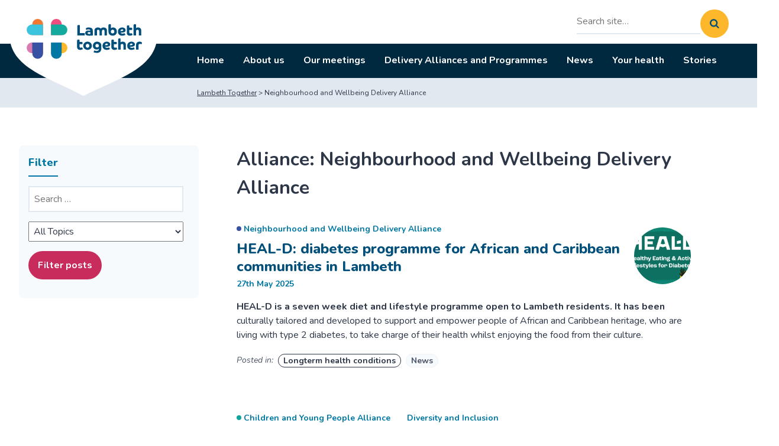

--- FILE ---
content_type: text/html; charset=UTF-8
request_url: https://www.lambethtogether.net/alliances/nwda/page/6/
body_size: 19601
content:
<!doctype html>
<html class="no-js" lang="en-US">

<head>
    <meta charset="UTF-8">
    <meta name="viewport" content="width=device-width, initial-scale=1">
    <link rel="profile" href="https://gmpg.org/xfn/11">

    <!-- CHECK FOR JS -->
    <script>document.documentElement.className = document.documentElement.className.replace("no-js", "js");</script>

    <!-- FAVICONS -->
    <link rel="shortcut icon" href="https://www.lambethtogether.net/wp-content/themes/lambethtogether/assets/favicon/favicon.ico">
    <link rel="shortcut icon" href="https://www.lambethtogether.net/wp-content/themes/lambethtogether/assets/favicon/favicon-196x196.png"
          sizes="196x196">
    <link rel="icon" href="https://www.lambethtogether.net/wp-content/themes/lambethtogether/assets/favicon/favicon-16x16.png" sizes="16x16">
    <link rel="icon" href="https://www.lambethtogether.net/wp-content/themes/lambethtogether/assets/favicon/favicon-32x32.png" sizes="32x32">
    <link rel="icon" href="https://www.lambethtogether.net/wp-content/themes/lambethtogether/assets/favicon/favicon-57x57.png" sizes="57x57">
    <link rel="icon" href="https://www.lambethtogether.net/wp-content/themes/lambethtogether/assets/favicon/favicon-76x76.png" sizes="76x76">
    <link rel="icon" href="https://www.lambethtogether.net/wp-content/themes/lambethtogether/assets/favicon/favicon-96x96.png" sizes="96x96">
    <link rel="icon" href="https://www.lambethtogether.net/wp-content/themes/lambethtogether/assets/favicon/favicon-128x128.png"
          sizes="128x128">
    <link rel="icon" href="https://www.lambethtogether.net/wp-content/themes/lambethtogether/assets/favicon/favicon-196x196.png"
          sizes="196x196">
    <link rel="icon" href="https://www.lambethtogether.net/wp-content/themes/lambethtogether/assets/favicon/favicon-228x228.png"
          sizes="228x228">
    <link rel="apple-touch-icon" href="https://www.lambethtogether.net/wp-content/themes/lambethtogether/assets/favicon/favicon-120x120.png"
          sizes="120x120">
    <link rel="apple-touch-icon" href="https://www.lambethtogether.net/wp-content/themes/lambethtogether/assets/favicon/favicon-152x152.png"
          sizes="152x152">
    <link rel="apple-touch-icon" href="https://www.lambethtogether.net/wp-content/themes/lambethtogether/assets/favicon/favicon-167x167.png"
          sizes="152x152">
    <link rel="apple-touch-icon" href="https://www.lambethtogether.net/wp-content/themes/lambethtogether/assets/favicon/favicon-180x180.png"
          sizes="180x180">
    <meta name="msapplication-TileImage"
          content="https://www.lambethtogether.net/wp-content/themes/lambethtogether/assets/favicon/favicon-144x144.png">

    <!-- WEBFONTS -->
    <link rel="stylesheet" href="https://use.typekit.net/eet5tzi.css">
    <link href="https://fonts.googleapis.com/css?family=Nunito:400,400i,600,700,800&display=swap" rel="stylesheet">

	<meta name='robots' content='index, follow, max-image-preview:large, max-snippet:-1, max-video-preview:-1' />

	<!-- This site is optimized with the Yoast SEO plugin v26.6 - https://yoast.com/wordpress/plugins/seo/ -->
	<title>Neighbourhood and Wellbeing Delivery Alliance Archives - Page 6 of 28 - Lambeth Together</title>
	<link rel="canonical" href="https://www.lambethtogether.net/alliances/nwda/page/6/" />
	<link rel="prev" href="https://www.lambethtogether.net/alliances/nwda/page/5/" />
	<link rel="next" href="https://www.lambethtogether.net/alliances/nwda/page/7/" />
	<meta property="og:locale" content="en_US" />
	<meta property="og:type" content="article" />
	<meta property="og:title" content="Neighbourhood and Wellbeing Delivery Alliance Archives - Page 6 of 28 - Lambeth Together" />
	<meta property="og:url" content="https://www.lambethtogether.net/alliances/nwda/" />
	<meta property="og:site_name" content="Lambeth Together" />
	<meta name="twitter:card" content="summary_large_image" />
	<script type="application/ld+json" class="yoast-schema-graph">{"@context":"https://schema.org","@graph":[{"@type":"CollectionPage","@id":"https://www.lambethtogether.net/alliances/nwda/","url":"https://www.lambethtogether.net/alliances/nwda/page/6/","name":"Neighbourhood and Wellbeing Delivery Alliance Archives - Page 6 of 28 - Lambeth Together","isPartOf":{"@id":"https://www.lambethtogether.net/#website"},"primaryImageOfPage":{"@id":"https://www.lambethtogether.net/alliances/nwda/page/6/#primaryimage"},"image":{"@id":"https://www.lambethtogether.net/alliances/nwda/page/6/#primaryimage"},"thumbnailUrl":"https://www.lambethtogether.net/wp-content/uploads/2025/05/Trial_Logo_HEAL-D-scaled.png","breadcrumb":{"@id":"https://www.lambethtogether.net/alliances/nwda/page/6/#breadcrumb"},"inLanguage":"en-US"},{"@type":"ImageObject","inLanguage":"en-US","@id":"https://www.lambethtogether.net/alliances/nwda/page/6/#primaryimage","url":"https://www.lambethtogether.net/wp-content/uploads/2025/05/Trial_Logo_HEAL-D-scaled.png","contentUrl":"https://www.lambethtogether.net/wp-content/uploads/2025/05/Trial_Logo_HEAL-D-scaled.png","width":2560,"height":1429,"caption":"Healthy eating and active lifestyles for Diabetes"},{"@type":"BreadcrumbList","@id":"https://www.lambethtogether.net/alliances/nwda/page/6/#breadcrumb","itemListElement":[{"@type":"ListItem","position":1,"name":"Home","item":"https://www.lambethtogether.net/"},{"@type":"ListItem","position":2,"name":"Neighbourhood and Wellbeing Delivery Alliance"}]},{"@type":"WebSite","@id":"https://www.lambethtogether.net/#website","url":"https://www.lambethtogether.net/","name":"Lambeth Together","description":"Improving health and social care in Lambeth","publisher":{"@id":"https://www.lambethtogether.net/#organization"},"potentialAction":[{"@type":"SearchAction","target":{"@type":"EntryPoint","urlTemplate":"https://www.lambethtogether.net/?s={search_term_string}"},"query-input":{"@type":"PropertyValueSpecification","valueRequired":true,"valueName":"search_term_string"}}],"inLanguage":"en-US"},{"@type":"Organization","@id":"https://www.lambethtogether.net/#organization","name":"Lambeth Together","url":"https://www.lambethtogether.net/","logo":{"@type":"ImageObject","inLanguage":"en-US","@id":"https://www.lambethtogether.net/#/schema/logo/image/","url":"/wp-content/uploads/2019/06/logo-lt.svg","contentUrl":"/wp-content/uploads/2019/06/logo-lt.svg","width":250,"height":147,"caption":"Lambeth Together"},"image":{"@id":"https://www.lambethtogether.net/#/schema/logo/image/"}}]}</script>
	<!-- / Yoast SEO plugin. -->


<link rel='dns-prefetch' href='//cc.cdn.civiccomputing.com' />
<link rel='dns-prefetch' href='//www.lambethtogether.net' />
<link rel='dns-prefetch' href='//kit.fontawesome.com' />
<link rel="alternate" type="application/rss+xml" title="Lambeth Together &raquo; Feed" href="https://www.lambethtogether.net/feed/" />
<link rel="alternate" type="application/rss+xml" title="Lambeth Together &raquo; Comments Feed" href="https://www.lambethtogether.net/comments/feed/" />
<link rel="alternate" type="application/rss+xml" title="Lambeth Together &raquo; Neighbourhood and Wellbeing Delivery Alliance Alliance Feed" href="https://www.lambethtogether.net/alliances/nwda/feed/" />
<style id='wp-emoji-styles-inline-css' type='text/css'>

	img.wp-smiley, img.emoji {
		display: inline !important;
		border: none !important;
		box-shadow: none !important;
		height: 1em !important;
		width: 1em !important;
		margin: 0 0.07em !important;
		vertical-align: -0.1em !important;
		background: none !important;
		padding: 0 !important;
	}
/*# sourceURL=wp-emoji-styles-inline-css */
</style>
<style id='wp-block-library-inline-css' type='text/css'>
:root{--wp-block-synced-color:#7a00df;--wp-block-synced-color--rgb:122,0,223;--wp-bound-block-color:var(--wp-block-synced-color);--wp-editor-canvas-background:#ddd;--wp-admin-theme-color:#007cba;--wp-admin-theme-color--rgb:0,124,186;--wp-admin-theme-color-darker-10:#006ba1;--wp-admin-theme-color-darker-10--rgb:0,107,160.5;--wp-admin-theme-color-darker-20:#005a87;--wp-admin-theme-color-darker-20--rgb:0,90,135;--wp-admin-border-width-focus:2px}@media (min-resolution:192dpi){:root{--wp-admin-border-width-focus:1.5px}}.wp-element-button{cursor:pointer}:root .has-very-light-gray-background-color{background-color:#eee}:root .has-very-dark-gray-background-color{background-color:#313131}:root .has-very-light-gray-color{color:#eee}:root .has-very-dark-gray-color{color:#313131}:root .has-vivid-green-cyan-to-vivid-cyan-blue-gradient-background{background:linear-gradient(135deg,#00d084,#0693e3)}:root .has-purple-crush-gradient-background{background:linear-gradient(135deg,#34e2e4,#4721fb 50%,#ab1dfe)}:root .has-hazy-dawn-gradient-background{background:linear-gradient(135deg,#faaca8,#dad0ec)}:root .has-subdued-olive-gradient-background{background:linear-gradient(135deg,#fafae1,#67a671)}:root .has-atomic-cream-gradient-background{background:linear-gradient(135deg,#fdd79a,#004a59)}:root .has-nightshade-gradient-background{background:linear-gradient(135deg,#330968,#31cdcf)}:root .has-midnight-gradient-background{background:linear-gradient(135deg,#020381,#2874fc)}:root{--wp--preset--font-size--normal:16px;--wp--preset--font-size--huge:42px}.has-regular-font-size{font-size:1em}.has-larger-font-size{font-size:2.625em}.has-normal-font-size{font-size:var(--wp--preset--font-size--normal)}.has-huge-font-size{font-size:var(--wp--preset--font-size--huge)}.has-text-align-center{text-align:center}.has-text-align-left{text-align:left}.has-text-align-right{text-align:right}.has-fit-text{white-space:nowrap!important}#end-resizable-editor-section{display:none}.aligncenter{clear:both}.items-justified-left{justify-content:flex-start}.items-justified-center{justify-content:center}.items-justified-right{justify-content:flex-end}.items-justified-space-between{justify-content:space-between}.screen-reader-text{border:0;clip-path:inset(50%);height:1px;margin:-1px;overflow:hidden;padding:0;position:absolute;width:1px;word-wrap:normal!important}.screen-reader-text:focus{background-color:#ddd;clip-path:none;color:#444;display:block;font-size:1em;height:auto;left:5px;line-height:normal;padding:15px 23px 14px;text-decoration:none;top:5px;width:auto;z-index:100000}html :where(.has-border-color){border-style:solid}html :where([style*=border-top-color]){border-top-style:solid}html :where([style*=border-right-color]){border-right-style:solid}html :where([style*=border-bottom-color]){border-bottom-style:solid}html :where([style*=border-left-color]){border-left-style:solid}html :where([style*=border-width]){border-style:solid}html :where([style*=border-top-width]){border-top-style:solid}html :where([style*=border-right-width]){border-right-style:solid}html :where([style*=border-bottom-width]){border-bottom-style:solid}html :where([style*=border-left-width]){border-left-style:solid}html :where(img[class*=wp-image-]){height:auto;max-width:100%}:where(figure){margin:0 0 1em}html :where(.is-position-sticky){--wp-admin--admin-bar--position-offset:var(--wp-admin--admin-bar--height,0px)}@media screen and (max-width:600px){html :where(.is-position-sticky){--wp-admin--admin-bar--position-offset:0px}}

/*# sourceURL=wp-block-library-inline-css */
</style><style id='global-styles-inline-css' type='text/css'>
:root{--wp--preset--aspect-ratio--square: 1;--wp--preset--aspect-ratio--4-3: 4/3;--wp--preset--aspect-ratio--3-4: 3/4;--wp--preset--aspect-ratio--3-2: 3/2;--wp--preset--aspect-ratio--2-3: 2/3;--wp--preset--aspect-ratio--16-9: 16/9;--wp--preset--aspect-ratio--9-16: 9/16;--wp--preset--color--black: #000000;--wp--preset--color--cyan-bluish-gray: #abb8c3;--wp--preset--color--white: #ffffff;--wp--preset--color--pale-pink: #f78da7;--wp--preset--color--vivid-red: #cf2e2e;--wp--preset--color--luminous-vivid-orange: #ff6900;--wp--preset--color--luminous-vivid-amber: #fcb900;--wp--preset--color--light-green-cyan: #7bdcb5;--wp--preset--color--vivid-green-cyan: #00d084;--wp--preset--color--pale-cyan-blue: #8ed1fc;--wp--preset--color--vivid-cyan-blue: #0693e3;--wp--preset--color--vivid-purple: #9b51e0;--wp--preset--color--dark-grey: #2D3748;--wp--preset--color--lwna-sky-blue: #4cc0dd;--wp--preset--color--lwna-orange: #ee7323;--wp--preset--color--nwda-pink: #dc7aaf;--wp--preset--color--nwda-navy: #3c4797;--wp--preset--color--psa-yellow: #fbb911;--wp--preset--color--psa-cerulean-blue: #0073a3;--wp--preset--color--cypa-fuscia: #e94279;--wp--preset--color--cypa-turquoise: #0fa59b;--wp--preset--color--cypa-accessible-turquoise: #0C837B;--wp--preset--color--prussian-blue: #004877;--wp--preset--gradient--vivid-cyan-blue-to-vivid-purple: linear-gradient(135deg,rgb(6,147,227) 0%,rgb(155,81,224) 100%);--wp--preset--gradient--light-green-cyan-to-vivid-green-cyan: linear-gradient(135deg,rgb(122,220,180) 0%,rgb(0,208,130) 100%);--wp--preset--gradient--luminous-vivid-amber-to-luminous-vivid-orange: linear-gradient(135deg,rgb(252,185,0) 0%,rgb(255,105,0) 100%);--wp--preset--gradient--luminous-vivid-orange-to-vivid-red: linear-gradient(135deg,rgb(255,105,0) 0%,rgb(207,46,46) 100%);--wp--preset--gradient--very-light-gray-to-cyan-bluish-gray: linear-gradient(135deg,rgb(238,238,238) 0%,rgb(169,184,195) 100%);--wp--preset--gradient--cool-to-warm-spectrum: linear-gradient(135deg,rgb(74,234,220) 0%,rgb(151,120,209) 20%,rgb(207,42,186) 40%,rgb(238,44,130) 60%,rgb(251,105,98) 80%,rgb(254,248,76) 100%);--wp--preset--gradient--blush-light-purple: linear-gradient(135deg,rgb(255,206,236) 0%,rgb(152,150,240) 100%);--wp--preset--gradient--blush-bordeaux: linear-gradient(135deg,rgb(254,205,165) 0%,rgb(254,45,45) 50%,rgb(107,0,62) 100%);--wp--preset--gradient--luminous-dusk: linear-gradient(135deg,rgb(255,203,112) 0%,rgb(199,81,192) 50%,rgb(65,88,208) 100%);--wp--preset--gradient--pale-ocean: linear-gradient(135deg,rgb(255,245,203) 0%,rgb(182,227,212) 50%,rgb(51,167,181) 100%);--wp--preset--gradient--electric-grass: linear-gradient(135deg,rgb(202,248,128) 0%,rgb(113,206,126) 100%);--wp--preset--gradient--midnight: linear-gradient(135deg,rgb(2,3,129) 0%,rgb(40,116,252) 100%);--wp--preset--font-size--small: 13px;--wp--preset--font-size--medium: 20px;--wp--preset--font-size--large: 36px;--wp--preset--font-size--x-large: 42px;--wp--preset--spacing--20: 0.44rem;--wp--preset--spacing--30: 0.67rem;--wp--preset--spacing--40: 1rem;--wp--preset--spacing--50: 1.5rem;--wp--preset--spacing--60: 2.25rem;--wp--preset--spacing--70: 3.38rem;--wp--preset--spacing--80: 5.06rem;--wp--preset--shadow--natural: 6px 6px 9px rgba(0, 0, 0, 0.2);--wp--preset--shadow--deep: 12px 12px 50px rgba(0, 0, 0, 0.4);--wp--preset--shadow--sharp: 6px 6px 0px rgba(0, 0, 0, 0.2);--wp--preset--shadow--outlined: 6px 6px 0px -3px rgb(255, 255, 255), 6px 6px rgb(0, 0, 0);--wp--preset--shadow--crisp: 6px 6px 0px rgb(0, 0, 0);}:root { --wp--style--global--content-size: 960px;--wp--style--global--wide-size: 1360px; }:where(body) { margin: 0; }.wp-site-blocks > .alignleft { float: left; margin-right: 2em; }.wp-site-blocks > .alignright { float: right; margin-left: 2em; }.wp-site-blocks > .aligncenter { justify-content: center; margin-left: auto; margin-right: auto; }:where(.is-layout-flex){gap: 0.5em;}:where(.is-layout-grid){gap: 0.5em;}.is-layout-flow > .alignleft{float: left;margin-inline-start: 0;margin-inline-end: 2em;}.is-layout-flow > .alignright{float: right;margin-inline-start: 2em;margin-inline-end: 0;}.is-layout-flow > .aligncenter{margin-left: auto !important;margin-right: auto !important;}.is-layout-constrained > .alignleft{float: left;margin-inline-start: 0;margin-inline-end: 2em;}.is-layout-constrained > .alignright{float: right;margin-inline-start: 2em;margin-inline-end: 0;}.is-layout-constrained > .aligncenter{margin-left: auto !important;margin-right: auto !important;}.is-layout-constrained > :where(:not(.alignleft):not(.alignright):not(.alignfull)){max-width: var(--wp--style--global--content-size);margin-left: auto !important;margin-right: auto !important;}.is-layout-constrained > .alignwide{max-width: var(--wp--style--global--wide-size);}body .is-layout-flex{display: flex;}.is-layout-flex{flex-wrap: wrap;align-items: center;}.is-layout-flex > :is(*, div){margin: 0;}body .is-layout-grid{display: grid;}.is-layout-grid > :is(*, div){margin: 0;}body{font-family: avenir next, Verdana, sans-serif;margin-top: 20px;margin-right: 20px;margin-bottom: 20px;margin-left: 20px;padding-top: 0px;padding-right: 0px;padding-bottom: 0px;padding-left: 0px;}a:where(:not(.wp-element-button)){text-decoration: underline;}:root :where(.wp-element-button, .wp-block-button__link){background-color: #32373c;border-width: 0;color: #fff;font-family: inherit;font-size: inherit;font-style: inherit;font-weight: inherit;letter-spacing: inherit;line-height: inherit;padding-top: calc(0.667em + 2px);padding-right: calc(1.333em + 2px);padding-bottom: calc(0.667em + 2px);padding-left: calc(1.333em + 2px);text-decoration: none;text-transform: inherit;}.has-black-color{color: var(--wp--preset--color--black) !important;}.has-cyan-bluish-gray-color{color: var(--wp--preset--color--cyan-bluish-gray) !important;}.has-white-color{color: var(--wp--preset--color--white) !important;}.has-pale-pink-color{color: var(--wp--preset--color--pale-pink) !important;}.has-vivid-red-color{color: var(--wp--preset--color--vivid-red) !important;}.has-luminous-vivid-orange-color{color: var(--wp--preset--color--luminous-vivid-orange) !important;}.has-luminous-vivid-amber-color{color: var(--wp--preset--color--luminous-vivid-amber) !important;}.has-light-green-cyan-color{color: var(--wp--preset--color--light-green-cyan) !important;}.has-vivid-green-cyan-color{color: var(--wp--preset--color--vivid-green-cyan) !important;}.has-pale-cyan-blue-color{color: var(--wp--preset--color--pale-cyan-blue) !important;}.has-vivid-cyan-blue-color{color: var(--wp--preset--color--vivid-cyan-blue) !important;}.has-vivid-purple-color{color: var(--wp--preset--color--vivid-purple) !important;}.has-dark-grey-color{color: var(--wp--preset--color--dark-grey) !important;}.has-lwna-sky-blue-color{color: var(--wp--preset--color--lwna-sky-blue) !important;}.has-lwna-orange-color{color: var(--wp--preset--color--lwna-orange) !important;}.has-nwda-pink-color{color: var(--wp--preset--color--nwda-pink) !important;}.has-nwda-navy-color{color: var(--wp--preset--color--nwda-navy) !important;}.has-psa-yellow-color{color: var(--wp--preset--color--psa-yellow) !important;}.has-psa-cerulean-blue-color{color: var(--wp--preset--color--psa-cerulean-blue) !important;}.has-cypa-fuscia-color{color: var(--wp--preset--color--cypa-fuscia) !important;}.has-cypa-turquoise-color{color: var(--wp--preset--color--cypa-turquoise) !important;}.has-cypa-accessible-turquoise-color{color: var(--wp--preset--color--cypa-accessible-turquoise) !important;}.has-prussian-blue-color{color: var(--wp--preset--color--prussian-blue) !important;}.has-black-background-color{background-color: var(--wp--preset--color--black) !important;}.has-cyan-bluish-gray-background-color{background-color: var(--wp--preset--color--cyan-bluish-gray) !important;}.has-white-background-color{background-color: var(--wp--preset--color--white) !important;}.has-pale-pink-background-color{background-color: var(--wp--preset--color--pale-pink) !important;}.has-vivid-red-background-color{background-color: var(--wp--preset--color--vivid-red) !important;}.has-luminous-vivid-orange-background-color{background-color: var(--wp--preset--color--luminous-vivid-orange) !important;}.has-luminous-vivid-amber-background-color{background-color: var(--wp--preset--color--luminous-vivid-amber) !important;}.has-light-green-cyan-background-color{background-color: var(--wp--preset--color--light-green-cyan) !important;}.has-vivid-green-cyan-background-color{background-color: var(--wp--preset--color--vivid-green-cyan) !important;}.has-pale-cyan-blue-background-color{background-color: var(--wp--preset--color--pale-cyan-blue) !important;}.has-vivid-cyan-blue-background-color{background-color: var(--wp--preset--color--vivid-cyan-blue) !important;}.has-vivid-purple-background-color{background-color: var(--wp--preset--color--vivid-purple) !important;}.has-dark-grey-background-color{background-color: var(--wp--preset--color--dark-grey) !important;}.has-lwna-sky-blue-background-color{background-color: var(--wp--preset--color--lwna-sky-blue) !important;}.has-lwna-orange-background-color{background-color: var(--wp--preset--color--lwna-orange) !important;}.has-nwda-pink-background-color{background-color: var(--wp--preset--color--nwda-pink) !important;}.has-nwda-navy-background-color{background-color: var(--wp--preset--color--nwda-navy) !important;}.has-psa-yellow-background-color{background-color: var(--wp--preset--color--psa-yellow) !important;}.has-psa-cerulean-blue-background-color{background-color: var(--wp--preset--color--psa-cerulean-blue) !important;}.has-cypa-fuscia-background-color{background-color: var(--wp--preset--color--cypa-fuscia) !important;}.has-cypa-turquoise-background-color{background-color: var(--wp--preset--color--cypa-turquoise) !important;}.has-cypa-accessible-turquoise-background-color{background-color: var(--wp--preset--color--cypa-accessible-turquoise) !important;}.has-prussian-blue-background-color{background-color: var(--wp--preset--color--prussian-blue) !important;}.has-black-border-color{border-color: var(--wp--preset--color--black) !important;}.has-cyan-bluish-gray-border-color{border-color: var(--wp--preset--color--cyan-bluish-gray) !important;}.has-white-border-color{border-color: var(--wp--preset--color--white) !important;}.has-pale-pink-border-color{border-color: var(--wp--preset--color--pale-pink) !important;}.has-vivid-red-border-color{border-color: var(--wp--preset--color--vivid-red) !important;}.has-luminous-vivid-orange-border-color{border-color: var(--wp--preset--color--luminous-vivid-orange) !important;}.has-luminous-vivid-amber-border-color{border-color: var(--wp--preset--color--luminous-vivid-amber) !important;}.has-light-green-cyan-border-color{border-color: var(--wp--preset--color--light-green-cyan) !important;}.has-vivid-green-cyan-border-color{border-color: var(--wp--preset--color--vivid-green-cyan) !important;}.has-pale-cyan-blue-border-color{border-color: var(--wp--preset--color--pale-cyan-blue) !important;}.has-vivid-cyan-blue-border-color{border-color: var(--wp--preset--color--vivid-cyan-blue) !important;}.has-vivid-purple-border-color{border-color: var(--wp--preset--color--vivid-purple) !important;}.has-dark-grey-border-color{border-color: var(--wp--preset--color--dark-grey) !important;}.has-lwna-sky-blue-border-color{border-color: var(--wp--preset--color--lwna-sky-blue) !important;}.has-lwna-orange-border-color{border-color: var(--wp--preset--color--lwna-orange) !important;}.has-nwda-pink-border-color{border-color: var(--wp--preset--color--nwda-pink) !important;}.has-nwda-navy-border-color{border-color: var(--wp--preset--color--nwda-navy) !important;}.has-psa-yellow-border-color{border-color: var(--wp--preset--color--psa-yellow) !important;}.has-psa-cerulean-blue-border-color{border-color: var(--wp--preset--color--psa-cerulean-blue) !important;}.has-cypa-fuscia-border-color{border-color: var(--wp--preset--color--cypa-fuscia) !important;}.has-cypa-turquoise-border-color{border-color: var(--wp--preset--color--cypa-turquoise) !important;}.has-cypa-accessible-turquoise-border-color{border-color: var(--wp--preset--color--cypa-accessible-turquoise) !important;}.has-prussian-blue-border-color{border-color: var(--wp--preset--color--prussian-blue) !important;}.has-vivid-cyan-blue-to-vivid-purple-gradient-background{background: var(--wp--preset--gradient--vivid-cyan-blue-to-vivid-purple) !important;}.has-light-green-cyan-to-vivid-green-cyan-gradient-background{background: var(--wp--preset--gradient--light-green-cyan-to-vivid-green-cyan) !important;}.has-luminous-vivid-amber-to-luminous-vivid-orange-gradient-background{background: var(--wp--preset--gradient--luminous-vivid-amber-to-luminous-vivid-orange) !important;}.has-luminous-vivid-orange-to-vivid-red-gradient-background{background: var(--wp--preset--gradient--luminous-vivid-orange-to-vivid-red) !important;}.has-very-light-gray-to-cyan-bluish-gray-gradient-background{background: var(--wp--preset--gradient--very-light-gray-to-cyan-bluish-gray) !important;}.has-cool-to-warm-spectrum-gradient-background{background: var(--wp--preset--gradient--cool-to-warm-spectrum) !important;}.has-blush-light-purple-gradient-background{background: var(--wp--preset--gradient--blush-light-purple) !important;}.has-blush-bordeaux-gradient-background{background: var(--wp--preset--gradient--blush-bordeaux) !important;}.has-luminous-dusk-gradient-background{background: var(--wp--preset--gradient--luminous-dusk) !important;}.has-pale-ocean-gradient-background{background: var(--wp--preset--gradient--pale-ocean) !important;}.has-electric-grass-gradient-background{background: var(--wp--preset--gradient--electric-grass) !important;}.has-midnight-gradient-background{background: var(--wp--preset--gradient--midnight) !important;}.has-small-font-size{font-size: var(--wp--preset--font-size--small) !important;}.has-medium-font-size{font-size: var(--wp--preset--font-size--medium) !important;}.has-large-font-size{font-size: var(--wp--preset--font-size--large) !important;}.has-x-large-font-size{font-size: var(--wp--preset--font-size--x-large) !important;}
/*# sourceURL=global-styles-inline-css */
</style>

<link rel='stylesheet' id='analytics-with-consent-styles-css' href='https://www.lambethtogether.net/wp-content/plugins/analytics-with-consent/assets/css/styles.css?ver=6.9' type='text/css' media='all' />
<link rel='stylesheet' id='ctf_styles-css' href='https://www.lambethtogether.net/wp-content/plugins/custom-twitter-feeds-pro/css/ctf-styles.min.css?ver=2.5.2' type='text/css' media='all' />
<link rel='stylesheet' id='searchandfilter-css' href='https://www.lambethtogether.net/wp-content/plugins/search-filter/style.css?ver=1' type='text/css' media='all' />
<link rel='stylesheet' id='lambethtogether-style-css' href='https://www.lambethtogether.net/wp-content/themes/lambethtogether/assets/css/main.css?ver=6.9' type='text/css' media='all' />
<link rel='stylesheet' id='dashicons-css' href='https://www.lambethtogether.net/wp-includes/css/dashicons.min.css?ver=6.9' type='text/css' media='all' />
<link rel='stylesheet' id='tablepress-default-css' href='https://www.lambethtogether.net/wp-content/plugins/tablepress/css/build/default.css?ver=3.2.5' type='text/css' media='all' />
<script type="text/javascript" src="https://cc.cdn.civiccomputing.com/9/cookieControl-9.x.min.js?ver=6.9" id="civicCookieControl-js"></script>
<script type="text/javascript" id="civicCookieControlDefaultAnalytics-js-extra">
/* <![CDATA[ */
var cookieControlDefaultAnalytics = {"googleAnalyticsId":"UA-143018873-1","ga4Id":"G-HT3KTCDE4S","gtmId":"","hjid":""};
//# sourceURL=civicCookieControlDefaultAnalytics-js-extra
/* ]]> */
</script>
<script type="text/javascript" src="https://www.lambethtogether.net/wp-content/plugins/analytics-with-consent/assets/js/analytics.js?ver=6.9" id="civicCookieControlDefaultAnalytics-js"></script>
<script type="text/javascript" id="civicCookieControlConfig-js-extra">
/* <![CDATA[ */
var cookieControlConfig = {"apiKey":"40990b82da0cff7c4d7616dc7dc3443757698520","product":"COMMUNITY","closeStyle":"button","initialState":"open","text":{"closeLabel":"Save and Close","acceptSettings":"Accept all cookies","rejectSettings":"Only accept necessary cookies"},"branding":{"removeAbout":true},"position":"LEFT","theme":"DARK","subDomains":"","toggleType":"checkbox","optionalCookies":[{"name":"analytics","label":"Analytical Cookies","description":"Analytical cookies help us to improve our website by collecting and reporting information on its usage.","cookies":["_ga","_gid","_gat","__utma","__utmt","__utmb","__utmc","__utmz","__utmv"],"onAccept":"analyticsWithConsent.gaAccept","onRevoke":"analyticsWithConsent.gaRevoke"}],"necessaryCookies":["wp-postpass_*"]};
//# sourceURL=civicCookieControlConfig-js-extra
/* ]]> */
</script>
<script type="text/javascript" src="https://www.lambethtogether.net/wp-content/plugins/analytics-with-consent/assets/js/config.js?ver=6.9" id="civicCookieControlConfig-js"></script>
<script type="text/javascript" src="https://www.lambethtogether.net/wp-includes/js/jquery/jquery.min.js?ver=3.7.1" id="jquery-core-js"></script>
<script type="text/javascript" src="https://www.lambethtogether.net/wp-includes/js/jquery/jquery-migrate.min.js?ver=3.4.1" id="jquery-migrate-js"></script>
<script type="text/javascript" src="https://www.lambethtogether.net/wp-content/themes/lambethtogether/assets/js/toggleSubNav.js?ver=6.9" async id="lambethtogether-grid-fix-js"></script>
<script type="text/javascript" src="https://www.lambethtogether.net/wp-content/themes/lambethtogether/assets/js/grid-fix.js?ver=6.9" id="lambethtogether-toggleSubNav-js"></script>
<script type="text/javascript" crossorigin="anonymous" src="https://kit.fontawesome.com/d773632d02.js?ver=6.9" id="font-awesome-js"></script>
<script type="text/javascript" src="https://www.lambethtogether.net/wp-content/themes/lambethtogether/assets/js/searchfilter-labels.js?ver=6.9" id="searchfilter-labels-js"></script>
<script async id="awc_gtag" src="https://www.googletagmanager.com/gtag/js?id=G-HT3KTCDE4S"></script>		<style type="text/css" id="wp-custom-css">
			.white a {
	color: white !important;
}

.postid-10720 .wp-block-column > .infographic-block {
	height: auto;
	min-height: 15em
}

@media screen and (min-width: 490px) { #post-10389 > div > section > div.mw7.bg-white.nested-content.long-read > div.wp-block-columns.has-nwda-pink-background-color.has-background.is-layout-flex.wp-container-core-columns-is-layout-8.wp-block-columns-is-layout-flex > div:nth-child(1) {
	padding-left: 1.6em;
}
}		</style>
		</head>

<body class="archive paged tax-alliance term-nwda term-12 wp-custom-logo paged-6 wp-theme-lambethtogether theme-nwda bg-white sans-serif grey-800 f5 lh-copy ma0 without-subscribe hfeed">


<!-- SKIP LINK -->
<a class="skip-link screen-reader-text" href="#content">
	Skip to content</a>


<header class="overflow-hidden overflow-visible-ns pb2 pb0-ns" role="banner">

    <!-- BRANDING -->
    <div class="o-wrapper flex-ns justify-between-ns items-start items-center-m pt3-ns">

        <!-- LOGO -->
        <div class="mb4 mb0-ns nl3 ml0-ns">
			<a href="https://www.lambethtogether.net/" class="custom-logo-link" rel="home"><img width="250" height="147" src="https://www.lambethtogether.net/wp-content/uploads/2019/06/logo-lt.svg" class="custom-logo" alt="Logo with four pill-shaped elements forming a plus sign, each a different colour, next to the words Lambeth together in bold blue font. The design sits on a white heart-shaped background." decoding="async" /></a>        </div>


        <div class="dn flex-ns flex-row-reverse-ns items-center mb4-m">

            <!-- Login/Logout -->
			
			
            <!-- SEARCH -->
            <div class="mr3">
				

<form class="flex" role="search" aria-label="Search this website" method="get" action="https://www.lambethtogether.net/">

  <label class="w-100 w-auto-ns">
		<span class="screen-reader-text">Search site</span>

    <input type="search"
          class="mr1 pl0 br0 bw1 bt-0 br-0 bl-0 b--grey-300"
          placeholder="Search site…"
          value=""
          name="s"
          title="Search for:">
	</label>
  <button type="submit" class="c-btn c-btn--tertiary" aria-labelledby="button-search-this-website">
		<span id="button-search-this-website" hidden>Search this website</span>
		<svg class="db" xmlns="http://www.w3.org/2000/svg" width="16" height="16" viewBox="0 0 19 19" aria-hidden="true" focusable="false">
  <path fill="currentColor" fill-rule="evenodd" d="M1193.85716,22.1428478 C1193.85716,19.3861481 1191.61385,17.1428418 1188.85715,17.1428418 C1186.10045,17.1428418 1183.85715,19.3861481 1183.85715,22.1428478 C1183.85715,24.8995475 1186.10045,27.1428537 1188.85715,27.1428537 C1191.61385,27.1428537 1193.85716,24.8995475 1193.85716,22.1428478 Z M1199.57145,31.4285731 C1199.57145,32.2098241 1198.92413,32.8571463 1198.14288,32.8571463 C1197.76341,32.8571463 1197.39511,32.7008961 1197.13841,32.4330386 L1193.31028,28.6160698 C1192.00448,29.5200887 1190.44198,30 1188.85715,30 C1184.51563,30 1181,26.4843708 1181,22.1428478 C1181,17.8013247 1184.51563,14.2856956 1188.85715,14.2856956 C1193.19868,14.2856956 1196.7143,17.8013247 1196.7143,22.1428478 C1196.7143,23.7276711 1196.23439,25.290173 1195.33037,26.5959781 L1199.1585,30.4241076 C1199.4152,30.6808044 1199.57145,31.0491084 1199.57145,31.4285731 Z" transform="translate(-1181 -14)"/>
</svg>
	</button>
	<!-- .inline-flex -->
</form>
            </div>

        </div><!-- .flex -->

    </div><!-- .o-wrapper -->


    <!-- NAVIGATION -->
    <div class="c-primarynav-wrapper relative-m z-1-m nt6 nt4-m nt6-l">
        <div class="o-wrapper o-grid o-grid--radiohead">
            <nav id="menu-primary-navigation" class="c-primarynav col-s1 col-s3-l col-e-last-ns relative z-999">

                <!-- MENU TOGGLE -->
                <div class="js-nav-toggle absolute top-1 right-0 dn-ns mt2">
                    <button class="hamburger hamburger--vortex"
                            type="button"
                            aria-label="Menu"
                            aria-controls="menu-primary-navigation">
                            <span class="hamburger-box">
                                <span class="hamburger-inner"></span>
                            </span>
                    </button>
                </div>

                <div class="relative z-999 dn-ns pt3 ph3 pb1">
					

<form class="flex" role="search" aria-label="Search this website on mobile devices" method="get" action="https://www.lambethtogether.net/">

  <label class="w-100 w-auto-ns">
		<span class="screen-reader-text">Search site</span>

    <input type="search"
          class="mr1 pl0 br0 bw1 bt-0 br-0 bl-0 b--grey-300"
          placeholder="Search site…"
          value=""
          name="s"
          title="Search for:">
	</label>
  <button type="submit" class="c-btn c-btn--tertiary" aria-labelledby="button-search-this-website-on-mobile-devices">
		<span id="button-search-this-website-on-mobile-devices" hidden>Search this website</span>
		<svg class="db" xmlns="http://www.w3.org/2000/svg" width="16" height="16" viewBox="0 0 19 19" aria-hidden="true" focusable="false">
  <path fill="currentColor" fill-rule="evenodd" d="M1193.85716,22.1428478 C1193.85716,19.3861481 1191.61385,17.1428418 1188.85715,17.1428418 C1186.10045,17.1428418 1183.85715,19.3861481 1183.85715,22.1428478 C1183.85715,24.8995475 1186.10045,27.1428537 1188.85715,27.1428537 C1191.61385,27.1428537 1193.85716,24.8995475 1193.85716,22.1428478 Z M1199.57145,31.4285731 C1199.57145,32.2098241 1198.92413,32.8571463 1198.14288,32.8571463 C1197.76341,32.8571463 1197.39511,32.7008961 1197.13841,32.4330386 L1193.31028,28.6160698 C1192.00448,29.5200887 1190.44198,30 1188.85715,30 C1184.51563,30 1181,26.4843708 1181,22.1428478 C1181,17.8013247 1184.51563,14.2856956 1188.85715,14.2856956 C1193.19868,14.2856956 1196.7143,17.8013247 1196.7143,22.1428478 C1196.7143,23.7276711 1196.23439,25.290173 1195.33037,26.5959781 L1199.1585,30.4241076 C1199.4152,30.6808044 1199.57145,31.0491084 1199.57145,31.4285731 Z" transform="translate(-1181 -14)"/>
</svg>
	</button>
	<!-- .inline-flex -->
</form>
                </div>


				<ul id="menu-main-navigation" class="menu"><li id="menu-item-3109" class="menu-item menu-item-type-post_type menu-item-object-page menu-item-home menu-item-3109"><a href="https://www.lambethtogether.net/">Home<svg xmlns="http://www.w3.org/2000/svg" class="c-primarynav__toggle-icon" viewBox="0 0 24 24"><polygon fill="#" fill-rule="evenodd" points="21 10.5 21 13.5 13.5 13.5 13.5 21 10.5 21 10.5 13.5 3 13.5 3 10.5 10.5 10.5 10.5 3 13.5 3 13.5 10.5"/></svg></a></li>
<li id="menu-item-3112" class="menu-item menu-item-type-post_type menu-item-object-page menu-item-has-children menu-item-3112"><a href="https://www.lambethtogether.net/about-us/">About us<svg xmlns="http://www.w3.org/2000/svg" class="c-primarynav__toggle-icon" viewBox="0 0 24 24"><polygon fill="#" fill-rule="evenodd" points="21 10.5 21 13.5 13.5 13.5 13.5 21 10.5 21 10.5 13.5 3 13.5 3 10.5 10.5 10.5 10.5 3 13.5 3 13.5 10.5"/></svg></a>
<ul class="sub-menu">
	<li id="menu-item-6600" class="menu-item menu-item-type-post_type menu-item-object-page menu-item-6600"><a href="https://www.lambethtogether.net/about-us/">About us<svg xmlns="http://www.w3.org/2000/svg" class="c-primarynav__toggle-icon" viewBox="0 0 24 24"><polygon fill="#" fill-rule="evenodd" points="21 10.5 21 13.5 13.5 13.5 13.5 21 10.5 21 10.5 13.5 3 13.5 3 10.5 10.5 10.5 10.5 3 13.5 3 13.5 10.5"/></svg></a></li>
	<li id="menu-item-6599" class="menu-item menu-item-type-post_type menu-item-object-page menu-item-6599"><a href="https://www.lambethtogether.net/about-us/our-leadership-team/">Our leadership team<svg xmlns="http://www.w3.org/2000/svg" class="c-primarynav__toggle-icon" viewBox="0 0 24 24"><polygon fill="#" fill-rule="evenodd" points="21 10.5 21 13.5 13.5 13.5 13.5 21 10.5 21 10.5 13.5 3 13.5 3 10.5 10.5 10.5 10.5 3 13.5 3 13.5 10.5"/></svg></a></li>
	<li id="menu-item-3116" class="menu-item menu-item-type-post_type menu-item-object-page menu-item-3116"><a href="https://www.lambethtogether.net/about-us/our-partners/">Our partners<svg xmlns="http://www.w3.org/2000/svg" class="c-primarynav__toggle-icon" viewBox="0 0 24 24"><polygon fill="#" fill-rule="evenodd" points="21 10.5 21 13.5 13.5 13.5 13.5 21 10.5 21 10.5 13.5 3 13.5 3 10.5 10.5 10.5 10.5 3 13.5 3 13.5 10.5"/></svg></a></li>
	<li id="menu-item-6673" class="menu-item menu-item-type-post_type menu-item-object-long-read menu-item-6673"><a href="https://www.lambethtogether.net/long-read/our-health-our-lambeth/">Our plans<svg xmlns="http://www.w3.org/2000/svg" class="c-primarynav__toggle-icon" viewBox="0 0 24 24"><polygon fill="#" fill-rule="evenodd" points="21 10.5 21 13.5 13.5 13.5 13.5 21 10.5 21 10.5 13.5 3 13.5 3 10.5 10.5 10.5 10.5 3 13.5 3 13.5 10.5"/></svg></a></li>
	<li id="menu-item-9345" class="menu-item menu-item-type-post_type menu-item-object-page menu-item-9345"><a href="https://www.lambethtogether.net/about-us/our-progress/">Our progress<svg xmlns="http://www.w3.org/2000/svg" class="c-primarynav__toggle-icon" viewBox="0 0 24 24"><polygon fill="#" fill-rule="evenodd" points="21 10.5 21 13.5 13.5 13.5 13.5 21 10.5 21 10.5 13.5 3 13.5 3 10.5 10.5 10.5 10.5 3 13.5 3 13.5 10.5"/></svg></a></li>
	<li id="menu-item-12280" class="menu-item menu-item-type-post_type menu-item-object-page menu-item-12280"><a href="https://www.lambethtogether.net/our-neighbourhoods/">Our neighbourhoods<svg xmlns="http://www.w3.org/2000/svg" class="c-primarynav__toggle-icon" viewBox="0 0 24 24"><polygon fill="#" fill-rule="evenodd" points="21 10.5 21 13.5 13.5 13.5 13.5 21 10.5 21 10.5 13.5 3 13.5 3 10.5 10.5 10.5 10.5 3 13.5 3 13.5 10.5"/></svg></a></li>
	<li id="menu-item-6315" class="menu-item menu-item-type-post_type menu-item-object-page menu-item-6315"><a href="https://www.lambethtogether.net/our-ways-of-working/">Our ways of working<svg xmlns="http://www.w3.org/2000/svg" class="c-primarynav__toggle-icon" viewBox="0 0 24 24"><polygon fill="#" fill-rule="evenodd" points="21 10.5 21 13.5 13.5 13.5 13.5 21 10.5 21 10.5 13.5 3 13.5 3 10.5 10.5 10.5 10.5 3 13.5 3 13.5 10.5"/></svg></a></li>
	<li id="menu-item-6148" class="menu-item menu-item-type-post_type menu-item-object-page menu-item-6148"><a href="https://www.lambethtogether.net/about-us/equality-diversity-and-inclusion/">Equality, diversity and inclusion<svg xmlns="http://www.w3.org/2000/svg" class="c-primarynav__toggle-icon" viewBox="0 0 24 24"><polygon fill="#" fill-rule="evenodd" points="21 10.5 21 13.5 13.5 13.5 13.5 21 10.5 21 10.5 13.5 3 13.5 3 10.5 10.5 10.5 10.5 3 13.5 3 13.5 10.5"/></svg></a></li>
	<li id="menu-item-3114" class="menu-item menu-item-type-post_type menu-item-object-page menu-item-3114"><a href="https://www.lambethtogether.net/about-us/lambeth-together-pledge/">Lambeth Together Pledge<svg xmlns="http://www.w3.org/2000/svg" class="c-primarynav__toggle-icon" viewBox="0 0 24 24"><polygon fill="#" fill-rule="evenodd" points="21 10.5 21 13.5 13.5 13.5 13.5 21 10.5 21 10.5 13.5 3 13.5 3 10.5 10.5 10.5 10.5 3 13.5 3 13.5 10.5"/></svg></a></li>
	<li id="menu-item-9131" class="menu-item menu-item-type-post_type menu-item-object-page menu-item-9131"><a href="https://www.lambethtogether.net/about-us/get-involved/">Get involved<svg xmlns="http://www.w3.org/2000/svg" class="c-primarynav__toggle-icon" viewBox="0 0 24 24"><polygon fill="#" fill-rule="evenodd" points="21 10.5 21 13.5 13.5 13.5 13.5 21 10.5 21 10.5 13.5 3 13.5 3 10.5 10.5 10.5 10.5 3 13.5 3 13.5 10.5"/></svg></a></li>
</ul>
</li>
<li id="menu-item-10436" class="menu-item menu-item-type-post_type menu-item-object-page menu-item-has-children menu-item-10436"><a href="https://www.lambethtogether.net/our-meetings/">Our meetings<svg xmlns="http://www.w3.org/2000/svg" class="c-primarynav__toggle-icon" viewBox="0 0 24 24"><polygon fill="#" fill-rule="evenodd" points="21 10.5 21 13.5 13.5 13.5 13.5 21 10.5 21 10.5 13.5 3 13.5 3 10.5 10.5 10.5 10.5 3 13.5 3 13.5 10.5"/></svg></a>
<ul class="sub-menu">
	<li id="menu-item-10437" class="menu-item menu-item-type-post_type menu-item-object-page menu-item-10437"><a href="https://www.lambethtogether.net/our-meetings/about-our-care-partnership-board-meeting/">About our Care Partnership Board Meeting<svg xmlns="http://www.w3.org/2000/svg" class="c-primarynav__toggle-icon" viewBox="0 0 24 24"><polygon fill="#" fill-rule="evenodd" points="21 10.5 21 13.5 13.5 13.5 13.5 21 10.5 21 10.5 13.5 3 13.5 3 10.5 10.5 10.5 10.5 3 13.5 3 13.5 10.5"/></svg></a></li>
	<li id="menu-item-10438" class="menu-item menu-item-type-post_type menu-item-object-page menu-item-10438"><a href="https://www.lambethtogether.net/our-meetings/about-our-public-forum/">About our Public Forum<svg xmlns="http://www.w3.org/2000/svg" class="c-primarynav__toggle-icon" viewBox="0 0 24 24"><polygon fill="#" fill-rule="evenodd" points="21 10.5 21 13.5 13.5 13.5 13.5 21 10.5 21 10.5 13.5 3 13.5 3 10.5 10.5 10.5 10.5 3 13.5 3 13.5 10.5"/></svg></a></li>
	<li id="menu-item-10439" class="menu-item menu-item-type-post_type menu-item-object-page menu-item-10439"><a href="https://www.lambethtogether.net/our-meetings/upcoming-meetings-and-papers/">Upcoming meetings and papers<svg xmlns="http://www.w3.org/2000/svg" class="c-primarynav__toggle-icon" viewBox="0 0 24 24"><polygon fill="#" fill-rule="evenodd" points="21 10.5 21 13.5 13.5 13.5 13.5 21 10.5 21 10.5 13.5 3 13.5 3 10.5 10.5 10.5 10.5 3 13.5 3 13.5 10.5"/></svg></a></li>
	<li id="menu-item-10440" class="menu-item menu-item-type-post_type menu-item-object-page menu-item-10440"><a href="https://www.lambethtogether.net/our-meetings/meeting-papers-archive/">Meeting papers archive<svg xmlns="http://www.w3.org/2000/svg" class="c-primarynav__toggle-icon" viewBox="0 0 24 24"><polygon fill="#" fill-rule="evenodd" points="21 10.5 21 13.5 13.5 13.5 13.5 21 10.5 21 10.5 13.5 3 13.5 3 10.5 10.5 10.5 10.5 3 13.5 3 13.5 10.5"/></svg></a></li>
	<li id="menu-item-10445" class="menu-item menu-item-type-post_type menu-item-object-page menu-item-10445"><a href="https://www.lambethtogether.net/our-meetings/joining-our-public-forum-on-microsoft-teams/">Joining our Public Forum on Microsoft Teams<svg xmlns="http://www.w3.org/2000/svg" class="c-primarynav__toggle-icon" viewBox="0 0 24 24"><polygon fill="#" fill-rule="evenodd" points="21 10.5 21 13.5 13.5 13.5 13.5 21 10.5 21 10.5 13.5 3 13.5 3 10.5 10.5 10.5 10.5 3 13.5 3 13.5 10.5"/></svg></a></li>
</ul>
</li>
<li id="menu-item-3111" class="menu-item menu-item-type-post_type menu-item-object-page menu-item-has-children menu-item-3111"><a href="https://www.lambethtogether.net/delivery-alliances/">Delivery Alliances and Programmes<svg xmlns="http://www.w3.org/2000/svg" class="c-primarynav__toggle-icon" viewBox="0 0 24 24"><polygon fill="#" fill-rule="evenodd" points="21 10.5 21 13.5 13.5 13.5 13.5 21 10.5 21 10.5 13.5 3 13.5 3 10.5 10.5 10.5 10.5 3 13.5 3 13.5 10.5"/></svg></a>
<ul class="sub-menu">
	<li id="menu-item-3123" class="menu-item menu-item-type-post_type menu-item-object-page menu-item-3123"><a href="https://www.lambethtogether.net/delivery-alliances/children-and-young-people-alliance/">Children and Young People Alliance<svg xmlns="http://www.w3.org/2000/svg" class="c-primarynav__toggle-icon" viewBox="0 0 24 24"><polygon fill="#" fill-rule="evenodd" points="21 10.5 21 13.5 13.5 13.5 13.5 21 10.5 21 10.5 13.5 3 13.5 3 10.5 10.5 10.5 10.5 3 13.5 3 13.5 10.5"/></svg></a></li>
	<li id="menu-item-3122" class="menu-item menu-item-type-post_type menu-item-object-page menu-item-3122"><a href="https://www.lambethtogether.net/living-well-network-alliance/">Living Well Network Alliance<svg xmlns="http://www.w3.org/2000/svg" class="c-primarynav__toggle-icon" viewBox="0 0 24 24"><polygon fill="#" fill-rule="evenodd" points="21 10.5 21 13.5 13.5 13.5 13.5 21 10.5 21 10.5 13.5 3 13.5 3 10.5 10.5 10.5 10.5 3 13.5 3 13.5 10.5"/></svg></a></li>
	<li id="menu-item-3121" class="menu-item menu-item-type-post_type menu-item-object-page menu-item-3121"><a href="https://www.lambethtogether.net/delivery-alliances/nwda/">Neighbourhood and Wellbeing Alliance<svg xmlns="http://www.w3.org/2000/svg" class="c-primarynav__toggle-icon" viewBox="0 0 24 24"><polygon fill="#" fill-rule="evenodd" points="21 10.5 21 13.5 13.5 13.5 13.5 21 10.5 21 10.5 13.5 3 13.5 3 10.5 10.5 10.5 10.5 3 13.5 3 13.5 10.5"/></svg></a></li>
	<li id="menu-item-9144" class="menu-item menu-item-type-post_type menu-item-object-page menu-item-9144"><a href="https://www.lambethtogether.net/delivery-alliances/homeless-health-programme/">Homeless Health Programme<svg xmlns="http://www.w3.org/2000/svg" class="c-primarynav__toggle-icon" viewBox="0 0 24 24"><polygon fill="#" fill-rule="evenodd" points="21 10.5 21 13.5 13.5 13.5 13.5 21 10.5 21 10.5 13.5 3 13.5 3 10.5 10.5 10.5 10.5 3 13.5 3 13.5 10.5"/></svg></a></li>
	<li id="menu-item-8411" class="menu-item menu-item-type-post_type menu-item-object-page menu-item-8411"><a href="https://www.lambethtogether.net/delivery-alliances/learning-disabilities-and-autism-programme/">Learning Disabilities and Autism Programme<svg xmlns="http://www.w3.org/2000/svg" class="c-primarynav__toggle-icon" viewBox="0 0 24 24"><polygon fill="#" fill-rule="evenodd" points="21 10.5 21 13.5 13.5 13.5 13.5 21 10.5 21 10.5 13.5 3 13.5 3 10.5 10.5 10.5 10.5 3 13.5 3 13.5 10.5"/></svg></a></li>
	<li id="menu-item-7686" class="menu-item menu-item-type-post_type menu-item-object-page menu-item-7686"><a href="https://www.lambethtogether.net/delivery-alliances/sexual-health-programme/">Sexual Health Programme<svg xmlns="http://www.w3.org/2000/svg" class="c-primarynav__toggle-icon" viewBox="0 0 24 24"><polygon fill="#" fill-rule="evenodd" points="21 10.5 21 13.5 13.5 13.5 13.5 21 10.5 21 10.5 13.5 3 13.5 3 10.5 10.5 10.5 10.5 3 13.5 3 13.5 10.5"/></svg></a></li>
	<li id="menu-item-7743" class="menu-item menu-item-type-post_type menu-item-object-page menu-item-7743"><a href="https://www.lambethtogether.net/staying-healthy-programme/">Staying Healthy Programme<svg xmlns="http://www.w3.org/2000/svg" class="c-primarynav__toggle-icon" viewBox="0 0 24 24"><polygon fill="#" fill-rule="evenodd" points="21 10.5 21 13.5 13.5 13.5 13.5 21 10.5 21 10.5 13.5 3 13.5 3 10.5 10.5 10.5 10.5 3 13.5 3 13.5 10.5"/></svg></a></li>
	<li id="menu-item-8534" class="menu-item menu-item-type-post_type menu-item-object-page menu-item-8534"><a href="https://www.lambethtogether.net/delivery-alliances/substance-misuse-programme/">Substance misuse programme<svg xmlns="http://www.w3.org/2000/svg" class="c-primarynav__toggle-icon" viewBox="0 0 24 24"><polygon fill="#" fill-rule="evenodd" points="21 10.5 21 13.5 13.5 13.5 13.5 21 10.5 21 10.5 13.5 3 13.5 3 10.5 10.5 10.5 10.5 3 13.5 3 13.5 10.5"/></svg></a></li>
</ul>
</li>
<li id="menu-item-3110" class="menu-item menu-item-type-post_type menu-item-object-page current_page_parent menu-item-3110"><a href="https://www.lambethtogether.net/news/">News<svg xmlns="http://www.w3.org/2000/svg" class="c-primarynav__toggle-icon" viewBox="0 0 24 24"><polygon fill="#" fill-rule="evenodd" points="21 10.5 21 13.5 13.5 13.5 13.5 21 10.5 21 10.5 13.5 3 13.5 3 10.5 10.5 10.5 10.5 3 13.5 3 13.5 10.5"/></svg></a></li>
<li id="menu-item-3120" class="menu-item menu-item-type-post_type menu-item-object-page menu-item-has-children menu-item-3120"><a href="https://www.lambethtogether.net/your-health/">Your health<svg xmlns="http://www.w3.org/2000/svg" class="c-primarynav__toggle-icon" viewBox="0 0 24 24"><polygon fill="#" fill-rule="evenodd" points="21 10.5 21 13.5 13.5 13.5 13.5 21 10.5 21 10.5 13.5 3 13.5 3 10.5 10.5 10.5 10.5 3 13.5 3 13.5 10.5"/></svg></a>
<ul class="sub-menu">
	<li id="menu-item-3118" class="menu-item menu-item-type-post_type menu-item-object-page menu-item-3118"><a href="https://www.lambethtogether.net/your-health/where-to-get-help/">Where to get help<svg xmlns="http://www.w3.org/2000/svg" class="c-primarynav__toggle-icon" viewBox="0 0 24 24"><polygon fill="#" fill-rule="evenodd" points="21 10.5 21 13.5 13.5 13.5 13.5 21 10.5 21 10.5 13.5 3 13.5 3 10.5 10.5 10.5 10.5 3 13.5 3 13.5 10.5"/></svg></a></li>
	<li id="menu-item-8098" class="menu-item menu-item-type-post_type menu-item-object-page menu-item-8098"><a href="https://www.lambethtogether.net/digital-health-services-and-online-support/">Digital health services and online support<svg xmlns="http://www.w3.org/2000/svg" class="c-primarynav__toggle-icon" viewBox="0 0 24 24"><polygon fill="#" fill-rule="evenodd" points="21 10.5 21 13.5 13.5 13.5 13.5 21 10.5 21 10.5 13.5 3 13.5 3 10.5 10.5 10.5 10.5 3 13.5 3 13.5 10.5"/></svg></a></li>
	<li id="menu-item-4635" class="menu-item menu-item-type-post_type menu-item-object-page menu-item-4635"><a href="https://www.lambethtogether.net/your-health/staying-well-through-winter/">Staying well through winter<svg xmlns="http://www.w3.org/2000/svg" class="c-primarynav__toggle-icon" viewBox="0 0 24 24"><polygon fill="#" fill-rule="evenodd" points="21 10.5 21 13.5 13.5 13.5 13.5 21 10.5 21 10.5 13.5 3 13.5 3 10.5 10.5 10.5 10.5 3 13.5 3 13.5 10.5"/></svg></a></li>
	<li id="menu-item-8097" class="menu-item menu-item-type-post_type menu-item-object-page menu-item-8097"><a href="https://www.lambethtogether.net/childhood-immunisations/">Childhood immunisations<svg xmlns="http://www.w3.org/2000/svg" class="c-primarynav__toggle-icon" viewBox="0 0 24 24"><polygon fill="#" fill-rule="evenodd" points="21 10.5 21 13.5 13.5 13.5 13.5 21 10.5 21 10.5 13.5 3 13.5 3 10.5 10.5 10.5 10.5 3 13.5 3 13.5 10.5"/></svg></a></li>
	<li id="menu-item-4636" class="menu-item menu-item-type-post_type menu-item-object-page menu-item-4636"><a href="https://www.lambethtogether.net/your-health/coronavirus/">COVID-19 advice<svg xmlns="http://www.w3.org/2000/svg" class="c-primarynav__toggle-icon" viewBox="0 0 24 24"><polygon fill="#" fill-rule="evenodd" points="21 10.5 21 13.5 13.5 13.5 13.5 21 10.5 21 10.5 13.5 3 13.5 3 10.5 10.5 10.5 10.5 3 13.5 3 13.5 10.5"/></svg></a></li>
	<li id="menu-item-8406" class="menu-item menu-item-type-post_type menu-item-object-page menu-item-8406"><a href="https://www.lambethtogether.net/your-health/mmr-all-age-catchup-clinics/">Measles, mumps and rubella (MMR) vaccination – all ages<svg xmlns="http://www.w3.org/2000/svg" class="c-primarynav__toggle-icon" viewBox="0 0 24 24"><polygon fill="#" fill-rule="evenodd" points="21 10.5 21 13.5 13.5 13.5 13.5 21 10.5 21 10.5 13.5 3 13.5 3 10.5 10.5 10.5 10.5 3 13.5 3 13.5 10.5"/></svg></a></li>
</ul>
</li>
<li id="menu-item-3126" class="menu-item menu-item-type-post_type menu-item-object-page menu-item-3126"><a href="https://www.lambethtogether.net/stories/">Stories<svg xmlns="http://www.w3.org/2000/svg" class="c-primarynav__toggle-icon" viewBox="0 0 24 24"><polygon fill="#" fill-rule="evenodd" points="21 10.5 21 13.5 13.5 13.5 13.5 21 10.5 21 10.5 13.5 3 13.5 3 10.5 10.5 10.5 10.5 3 13.5 3 13.5 10.5"/></svg></a></li>
</ul>            </nav><!-- .c-primarynav -->
        </div><!-- .o-wrapper -->
    </div><!-- .c-primarynav-wrapper -->

</header>

<div id="content" class="mb4 mb5-ns">

    <!-- BREADCRUMBS -->
	        <div class="bg-grey-300 c-breadcrumbs-outer">
            <div class="o-wrapper o-grid o-grid--radiohead c-breadcrumbs pv3">
                <div class="col-s1 col-s3-l col-e-last-ns f7"
                     typeof="BreadcrumbList" vocab="https://schema.org/">
					<!-- Breadcrumb NavXT 7.5.0 -->
<span property="itemListElement" typeof="ListItem"><a property="item" typeof="WebPage" title="Go to Lambeth Together." href="https://www.lambethtogether.net" class="home"><span property="name">Lambeth Together</span></a><meta property="position" content="1"></span> &gt; <span property="itemListElement" typeof="ListItem"><span property="name">Neighbourhood and Wellbeing Delivery Alliance</span><meta property="position" content="2"></span>                </div>
            </div><!-- .o-wrapper -->
        </div>
	
    <div id="primary" class="content-area o-wrapper pt3 pt5-ns">
        <main id="main" role="main">
            <div class="flex-ns items-start mb5">

                <!-- FILTER -->
                <section class="w-25-ns mb4 mb0-ns bg-grey-100 pa3 br3">
                    <h3 class="c-section-heading mb3 blue">Filter</h3>
					
				<form action="" method="post" class="searchandfilter">
					<div><input type="hidden" name="ofpost_types[]" value="post" /><ul><li><input type="text" name="ofsearch" placeholder="Search &hellip;" value=""></li><li><select  name='ofcategory' id='ofcategory' class='postform'>
	<option value='0' selected='selected'>All Topics</option>
	<option class="level-0" value="4">Adults</option>
	<option class="level-0" value="204">annual review</option>
	<option class="level-0" value="199">Autism</option>
	<option class="level-0" value="174">Cancer screening</option>
	<option class="level-0" value="112">Carers</option>
	<option class="level-0" value="5">Children</option>
	<option class="level-0" value="248">Consultation</option>
	<option class="level-0" value="150">diversity and inclusion</option>
	<option class="level-0" value="149">Equality</option>
	<option class="level-0" value="143">Event</option>
	<option class="level-0" value="209">Frailty</option>
	<option class="level-0" value="113">General practice</option>
	<option class="level-0" value="6">Health</option>
	<option class="level-0" value="210">Integrated neighbourhood teams</option>
	<option class="level-0" value="7">Learning disability</option>
	<option class="level-0" value="122">Longterm health conditions</option>
	<option class="level-0" value="30">Mental health</option>
	<option class="level-0" value="1">News</option>
	<option class="level-0" value="67">Pharmacy</option>
	<option class="level-0" value="8">Physical disability</option>
	<option class="level-0" value="29">Sexual health</option>
	<option class="level-0" value="9">Social care</option>
	<option class="level-0" value="109">Staying healthy</option>
	<option class="level-0" value="47">Substance misuse</option>
	<option class="level-0" value="53">Wellbeing</option>
	<option class="level-0" value="244">women&#8217;s health</option>
	<option class="level-0" value="61">Young people</option>
</select>
<input type="hidden" name="ofcategory_operator" value="and" /></li><li><input type="hidden" id="_searchandfilter_nonce" name="_searchandfilter_nonce" value="c69f36ff73" /><input type="hidden" name="_wp_http_referer" value="/alliances/nwda/page/6/" /><input type="hidden" name="ofsubmitted" value="1"><input type="submit" value="Filter posts"></li></ul></div></form>                </section>


                <!-- CONTENT -->
                <div class="w-75-ns pl4-ns pl5-l">

					
                        <header class="page-header">
							<h1 class="mb4">Alliance: <span>Neighbourhood and Wellbeing Delivery Alliance</span></h1>                        </header><!-- .page-header -->

                        <ol class="list">
							                                    <li class="mb5">
										
<article class="c-listing flex flex-column h-100 mw7 post-11681 post type-post status-publish format-standard has-post-thumbnail hentry category-longterm-health-conditions category-news tag-black-health tag-diabetes tag-health-equalitities tag-health-inequalities tag-prevention alliance-nwda" id="post-11681">

    <header class="flex justify-between items-center mb3">
        <div class="flex flex-column w-100">
            <!-- TITLE -->
            <h2 class="order-1 mb1 f2 fw9 navy lh-title">
                <a class="no-underline" href="https://www.lambethtogether.net/news/heal-d-new-diabetes-programme-for-african-and-caribbean-communities-in-lambeth/" rel="bookmark">HEAL-D: diabetes programme for African and Caribbean communities in Lambeth</a>
            </h2>
            
            
            <!-- META -->
            <div class="order-0 mb1">
                <ul class="list mb1 pl0"><li class="inline-flex mr3"><span class="dib h-tiny w-tiny mr1 br-100" style="margin-top: 6px; background-color: #3851a3"></span><a class="dib v-mid f6 fw7 blue no-underline underline-hover" href="https://www.lambethtogether.net/alliances/nwda/">Neighbourhood and Wellbeing Delivery Alliance</a></li></ul>            </div>

                        <div class="order-2">
                <p class="posted-on fw7 f6"><span><time class="entry-date published" datetime="2025-05-27T08:30:09+01:00">27th May 2025</time></span></p>            </div>
                        
                    </div>


        <!-- FEATURED IMAGE -->
                <div class="flex-shrink-0 w4 ml3 br-100 overflow-hidden">
            <div class="aspect-ratio aspect-ratio--1x1">
                <a href="https://www.lambethtogether.net/news/heal-d-new-diabetes-programme-for-african-and-caribbean-communities-in-lambeth/" tabindex="-1">
                    <img width="300" height="168" src="https://www.lambethtogether.net/wp-content/uploads/2025/05/Trial_Logo_HEAL-D-300x168.png" class="aspect-ratio--object dim wp-post-image" alt="Healthy eating and active lifestyles for Diabetes" decoding="async" fetchpriority="high" srcset="https://www.lambethtogether.net/wp-content/uploads/2025/05/Trial_Logo_HEAL-D-300x168.png 300w, https://www.lambethtogether.net/wp-content/uploads/2025/05/Trial_Logo_HEAL-D-1024x572.png 1024w, https://www.lambethtogether.net/wp-content/uploads/2025/05/Trial_Logo_HEAL-D-768x429.png 768w, https://www.lambethtogether.net/wp-content/uploads/2025/05/Trial_Logo_HEAL-D-1536x858.png 1536w, https://www.lambethtogether.net/wp-content/uploads/2025/05/Trial_Logo_HEAL-D-2048x1143.png 2048w, https://www.lambethtogether.net/wp-content/uploads/2025/05/Trial_Logo_HEAL-D-1600x893.png 1600w" sizes="(max-width: 300px) 100vw, 300px" />                </a>
            </div><!-- .aspect-ratio -->
        </div>
            </header>


    <!-- MAIN CONTENT -->
    <div class="mb3 nested-content">
        <p>HEAL-D is a seven week diet and lifestyle programme open to Lambeth residents. It has been culturally tailored and developed to support and empower people of African and Caribbean heritage, who are living with type 2 diabetes, to take charge of their health whilst enjoying the food from their culture.</p>    </div>

    <footer class="mt-auto">
        <div class="flex"><span class="flex-shrink-0 dib pv1 mr2 grey-700 f6 i">Posted in:</span><ul class="list mb1 pl0"><li class="fl mr2"><a class="c-pill c-pill-- dib mv1 ph2 br-pill f6 fw7 no-underline" href="https://www.lambethtogether.net/category/longterm-health-conditions/">Longterm health conditions</a></li><li class="fl mr2"><a class="c-pill c-pill--grey dib mv1 ph2 br-pill f6 fw7 no-underline" href="https://www.lambethtogether.net/category/news/">News</a></li></ul></div>    </footer>

</article><!-- #post-11681 -->
                                    </li>

							                                    <li class="mb5">
										
<article class="c-listing flex flex-column h-100 mw7 post-11463 post type-post status-publish format-standard has-post-thumbnail hentry category-annual-review category-news tag-achievements tag-health tag-health-inequalities alliance-children-and-young-people-alliance alliance-diversity-and-inclusion alliance-homeless-health-programme alliance-learning-disabilities-and-autism-programme alliance-living-well-network-alliance alliance-nwda alliance-sexual-health-programme alliance-staying-healthy-programme alliance-substance-misuse-programme" id="post-11463">

    <header class="flex justify-between items-center mb3">
        <div class="flex flex-column w-100">
            <!-- TITLE -->
            <h2 class="order-1 mb1 f2 fw9 navy lh-title">
                <a class="no-underline" href="https://www.lambethtogether.net/annual-review/lambeth-together-celebrates-progress-and-community-engagement/" rel="bookmark">Lambeth Together celebrates progress and community engagement</a>
            </h2>
            
            
            <!-- META -->
            <div class="order-0 mb1">
                <ul class="list mb1 pl0"><li class="inline-flex mr3"><span class="dib h-tiny w-tiny mr1 br-100" style="margin-top: 6px; background-color: #0fa59b"></span><a class="dib v-mid f6 fw7 blue no-underline underline-hover" href="https://www.lambethtogether.net/alliances/children-and-young-people-alliance/">Children and Young People Alliance</a></li><li class="inline-flex mr3"><span class="dib h-tiny w-tiny mr1 br-100" style="margin-top: 6px; background-color: "></span><a class="dib v-mid f6 fw7 blue no-underline underline-hover" href="https://www.lambethtogether.net/alliances/diversity-and-inclusion/">Diversity and Inclusion</a></li><li class="inline-flex mr3"><span class="dib h-tiny w-tiny mr1 br-100" style="margin-top: 6px; background-color: "></span><a class="dib v-mid f6 fw7 blue no-underline underline-hover" href="https://www.lambethtogether.net/alliances/homeless-health-programme/">Homeless health Programme</a></li><li class="inline-flex mr3"><span class="dib h-tiny w-tiny mr1 br-100" style="margin-top: 6px; background-color: "></span><a class="dib v-mid f6 fw7 blue no-underline underline-hover" href="https://www.lambethtogether.net/alliances/learning-disabilities-and-autism-programme/">Learning Disabilities and Autism Programme</a></li><li class="inline-flex mr3"><span class="dib h-tiny w-tiny mr1 br-100" style="margin-top: 6px; background-color: #0073a3"></span><a class="dib v-mid f6 fw7 blue no-underline underline-hover" href="https://www.lambethtogether.net/alliances/living-well-network-alliance/">Living Well Network Alliance</a></li><li class="inline-flex mr3"><span class="dib h-tiny w-tiny mr1 br-100" style="margin-top: 6px; background-color: #3851a3"></span><a class="dib v-mid f6 fw7 blue no-underline underline-hover" href="https://www.lambethtogether.net/alliances/nwda/">Neighbourhood and Wellbeing Delivery Alliance</a></li><li class="inline-flex mr3"><span class="dib h-tiny w-tiny mr1 br-100" style="margin-top: 6px; background-color: "></span><a class="dib v-mid f6 fw7 blue no-underline underline-hover" href="https://www.lambethtogether.net/alliances/sexual-health-programme/">Sexual Health Programme</a></li><li class="inline-flex mr3"><span class="dib h-tiny w-tiny mr1 br-100" style="margin-top: 6px; background-color: "></span><a class="dib v-mid f6 fw7 blue no-underline underline-hover" href="https://www.lambethtogether.net/alliances/staying-healthy-programme/">Staying Healthy Programme</a></li><li class="inline-flex mr3"><span class="dib h-tiny w-tiny mr1 br-100" style="margin-top: 6px; background-color: "></span><a class="dib v-mid f6 fw7 blue no-underline underline-hover" href="https://www.lambethtogether.net/alliances/substance-misuse-programme/">Substance Misuse Programme</a></li></ul>            </div>

                        <div class="order-2">
                <p class="posted-on fw7 f6"><span><time class="entry-date published" datetime="2025-05-23T07:00:43+01:00">23rd May 2025</time></span></p>            </div>
                        
                    </div>


        <!-- FEATURED IMAGE -->
                <div class="flex-shrink-0 w4 ml3 br-100 overflow-hidden">
            <div class="aspect-ratio aspect-ratio--1x1">
                <a href="https://www.lambethtogether.net/annual-review/lambeth-together-celebrates-progress-and-community-engagement/" tabindex="-1">
                    <img width="300" height="211" src="https://www.lambethtogether.net/wp-content/uploads/2025/05/LT-Annual-Review-and-Action-Plan-2024-25-300x211.png" class="aspect-ratio--object dim wp-post-image" alt="Lambeth Together and NHS South East London report cover titled Our Health, Our Lambeth Year 2 Review and Action Plan for 2025/26, featuring photos of a man being comforted and people gardening." decoding="async" loading="lazy" srcset="https://www.lambethtogether.net/wp-content/uploads/2025/05/LT-Annual-Review-and-Action-Plan-2024-25-300x211.png 300w, https://www.lambethtogether.net/wp-content/uploads/2025/05/LT-Annual-Review-and-Action-Plan-2024-25-1024x721.png 1024w, https://www.lambethtogether.net/wp-content/uploads/2025/05/LT-Annual-Review-and-Action-Plan-2024-25-768x541.png 768w, https://www.lambethtogether.net/wp-content/uploads/2025/05/LT-Annual-Review-and-Action-Plan-2024-25.png 1121w" sizes="(max-width: 300px) 100vw, 300px" />                </a>
            </div><!-- .aspect-ratio -->
        </div>
            </header>


    <!-- MAIN CONTENT -->
    <div class="mb3 nested-content">
        <h2>Lambeth Together celebrates progress and community engagement</h2>
<p>Lambeth Together is proud to present its annual review, showcasing significant progress in health and care plans for the borough. Their commitment to improving health and wellbeing, delivering high-quality care, and creating a sustainable health and care system for Lambeth communities remains stronger than ever.</p>    </div>

    <footer class="mt-auto">
        <div class="flex"><span class="flex-shrink-0 dib pv1 mr2 grey-700 f6 i">Posted in:</span><ul class="list mb1 pl0"><li class="fl mr2"><a class="c-pill c-pill-- dib mv1 ph2 br-pill f6 fw7 no-underline" href="https://www.lambethtogether.net/category/annual-review/">annual review</a></li><li class="fl mr2"><a class="c-pill c-pill--grey dib mv1 ph2 br-pill f6 fw7 no-underline" href="https://www.lambethtogether.net/category/news/">News</a></li></ul></div>    </footer>

</article><!-- #post-11463 -->
                                    </li>

							                                    <li class="mb5">
										
<article class="c-listing flex flex-column h-100 mw7 post-11451 post type-post status-publish format-standard hentry category-adults category-health category-longterm-health-conditions category-news alliance-nwda" id="post-11451">

    <header class="flex justify-between items-center mb3">
        <div class="flex flex-column w-100">
            <!-- TITLE -->
            <h2 class="order-1 mb1 f2 fw9 navy lh-title">
                <a class="no-underline" href="https://www.lambethtogether.net/news/new-lambeth-community-liver-service-could-save-lives/" rel="bookmark">New Lambeth community liver service could save lives</a>
            </h2>
            
            
            <!-- META -->
            <div class="order-0 mb1">
                <ul class="list mb1 pl0"><li class="inline-flex mr3"><span class="dib h-tiny w-tiny mr1 br-100" style="margin-top: 6px; background-color: #3851a3"></span><a class="dib v-mid f6 fw7 blue no-underline underline-hover" href="https://www.lambethtogether.net/alliances/nwda/">Neighbourhood and Wellbeing Delivery Alliance</a></li></ul>            </div>

                        <div class="order-2">
                <p class="posted-on fw7 f6"><span><time class="entry-date published" datetime="2025-04-14T12:45:51+01:00">14th April 2025</time></span></p>            </div>
                        
                    </div>


        <!-- FEATURED IMAGE -->
            </header>


    <!-- MAIN CONTENT -->
    <div class="mb3 nested-content">
        <p>People living in Lambeth can get faster, potentially life-changing liver scans closer to where they live thanks to a new pilot scheme. Guy’s and St Thomas’ Liver Care Service is offering people with signs of liver disease a quick and convenient scan, known as a Fibroscan, without the need to wait for a hospital appointment.</p>    </div>

    <footer class="mt-auto">
        <div class="flex"><span class="flex-shrink-0 dib pv1 mr2 grey-700 f6 i">Posted in:</span><ul class="list mb1 pl0"><li class="fl mr2"><a class="c-pill c-pill--hot-pink dib mv1 ph2 br-pill f6 fw7 no-underline" href="https://www.lambethtogether.net/category/adults/">Adults</a></li><li class="fl mr2"><a class="c-pill c-pill--cyan dib mv1 ph2 br-pill f6 fw7 no-underline" href="https://www.lambethtogether.net/category/health/">Health</a></li><li class="fl mr2"><a class="c-pill c-pill-- dib mv1 ph2 br-pill f6 fw7 no-underline" href="https://www.lambethtogether.net/category/longterm-health-conditions/">Longterm health conditions</a></li><li class="fl mr2"><a class="c-pill c-pill--grey dib mv1 ph2 br-pill f6 fw7 no-underline" href="https://www.lambethtogether.net/category/news/">News</a></li></ul></div>    </footer>

</article><!-- #post-11451 -->
                                    </li>

							                                    <li class="mb5">
										
<article class="c-listing flex flex-column h-100 mw7 post-11290 post type-post status-publish format-standard has-post-thumbnail hentry category-news category-staying-healthy tag-diabetes tag-staying-healthy alliance-nwda alliance-staying-healthy-programme" id="post-11290">

    <header class="flex justify-between items-center mb3">
        <div class="flex flex-column w-100">
            <!-- TITLE -->
            <h2 class="order-1 mb1 f2 fw9 navy lh-title">
                <a class="no-underline" href="https://www.lambethtogether.net/news/empowering-young-adults-type-2-take-2-program-wins-young-peoples-service-award/" rel="bookmark">Empowering young adults: Type 2 Take 2 program wins Young People’s Service Award</a>
            </h2>
            
            
            <!-- META -->
            <div class="order-0 mb1">
                <ul class="list mb1 pl0"><li class="inline-flex mr3"><span class="dib h-tiny w-tiny mr1 br-100" style="margin-top: 6px; background-color: #3851a3"></span><a class="dib v-mid f6 fw7 blue no-underline underline-hover" href="https://www.lambethtogether.net/alliances/nwda/">Neighbourhood and Wellbeing Delivery Alliance</a></li><li class="inline-flex mr3"><span class="dib h-tiny w-tiny mr1 br-100" style="margin-top: 6px; background-color: "></span><a class="dib v-mid f6 fw7 blue no-underline underline-hover" href="https://www.lambethtogether.net/alliances/staying-healthy-programme/">Staying Healthy Programme</a></li></ul>            </div>

                        <div class="order-2">
                <p class="posted-on fw7 f6"><span><time class="entry-date published" datetime="2025-04-07T08:30:13+01:00">7th April 2025</time></span></p>            </div>
                        
                    </div>


        <!-- FEATURED IMAGE -->
                <div class="flex-shrink-0 w4 ml3 br-100 overflow-hidden">
            <div class="aspect-ratio aspect-ratio--1x1">
                <a href="https://www.lambethtogether.net/news/empowering-young-adults-type-2-take-2-program-wins-young-peoples-service-award/" tabindex="-1">
                    <img width="300" height="207" src="https://www.lambethtogether.net/wp-content/uploads/2025/04/Type2-300x207.jpg" class="aspect-ratio--object dim wp-post-image" alt="Text reads: Type 2 Take 2 alongside cut out images of young people who took part in the programme" decoding="async" loading="lazy" srcset="https://www.lambethtogether.net/wp-content/uploads/2025/04/Type2-300x207.jpg 300w, https://www.lambethtogether.net/wp-content/uploads/2025/04/Type2.jpg 385w" sizes="(max-width: 300px) 100vw, 300px" />                </a>
            </div><!-- .aspect-ratio -->
        </div>
            </header>


    <!-- MAIN CONTENT -->
    <div class="mb3 nested-content">
        <p>We&#8217;re delighted to announce that the Type 2 Take 2 programme and the Lambeth/Southwark Young Adults Diabetes services have won the ‘Young People’s Service Award’ at the Diabetes UK Conference in March for the second consecutive year. The programme demonstrates how a collaborative approach can provide meaningful support and drive real, lasting change.</p>    </div>

    <footer class="mt-auto">
        <div class="flex"><span class="flex-shrink-0 dib pv1 mr2 grey-700 f6 i">Posted in:</span><ul class="list mb1 pl0"><li class="fl mr2"><a class="c-pill c-pill--grey dib mv1 ph2 br-pill f6 fw7 no-underline" href="https://www.lambethtogether.net/category/news/">News</a></li><li class="fl mr2"><a class="c-pill c-pill-- dib mv1 ph2 br-pill f6 fw7 no-underline" href="https://www.lambethtogether.net/category/staying-healthy/">Staying healthy</a></li></ul></div>    </footer>

</article><!-- #post-11290 -->
                                    </li>

							                        </ol>

						<div class='wp-pagenavi' role='navigation'>
<span class='pages'>Page 6 of 28</span><a class="first" aria-label="First Page" href="https://www.lambethtogether.net/alliances/nwda/">« First</a><a class="previouspostslink" rel="prev" aria-label="Previous Page" href="https://www.lambethtogether.net/alliances/nwda/page/5/">«</a><span class='extend'>...</span><a class="page smaller" title="Page 4" href="https://www.lambethtogether.net/alliances/nwda/page/4/">4</a><a class="page smaller" title="Page 5" href="https://www.lambethtogether.net/alliances/nwda/page/5/">5</a><span aria-current='page' class='current'>6</span><a class="page larger" title="Page 7" href="https://www.lambethtogether.net/alliances/nwda/page/7/">7</a><a class="page larger" title="Page 8" href="https://www.lambethtogether.net/alliances/nwda/page/8/">8</a><span class='extend'>...</span><a class="larger page" title="Page 20" href="https://www.lambethtogether.net/alliances/nwda/page/20/">20</a><span class='extend'>...</span><a class="nextpostslink" rel="next" aria-label="Next Page" href="https://www.lambethtogether.net/alliances/nwda/page/7/">»</a><a class="last" aria-label="Last Page" href="https://www.lambethtogether.net/alliances/nwda/page/28/">Last »</a>
</div>                </div>

            </div><!-- .flex -->

        </main><!-- #main -->

		
    </div><!-- #primary -->


</div><!-- #content -->


<div class="c-footer-decoration relative grey-300 overflow-hidden">
	<svg class="wave db" xmlns="http://www.w3.org/2000/svg" viewBox="0 0 1619 120">
  <path fill="currentColor" fill-rule="evenodd" d="M1641,20.8628955 L1641,120 L0,120 L0,20.8628955 C136.75,34.7714925 273.5,41.725791 410.25,41.725791 C547,41.725791 683.75,34.7714925 820.5,20.8628955 C921.156877,12.0381828 996.649536,6.47933644 1046.97797,4.18635647 C1108.23532,1.39545216 1169.49266,0 1230.75,0 C1367.5,0 1504.25,6.9542985 1641,20.8628955 Z" transform="translate(-11)"/>
</svg>
</div>


<!-- FOOTER -->
<footer class="nt1 nt3-l pt3 pt0-ns pb3 bg-grey-300" role="contentinfo">

	<div class="o-wrapper relative flex-l justify-between mb3">

		<div class="flex-shrink-0 order-last-ns measure mb4 mb5-ns mb4-l">
			<!-- SUBSCRIBE -->
<!-- CONNECT -->
<p class="screen-reader-text">Connect with Lambeth Together:</p>
<div class="o-cluster c-footer-connect">
    <h5 class="mb3 f5 fw9 navy">Connect</h5>
    <ul class="list items-center justify-end-ns">
        <li class="mr3">
            <a class="hot-pink" href="https://twitter.com/LambethTogether" aria-labelledby="twitter-label">
                <span id="twitter-label" hidden>Follow us on Twitter</span>
                <svg xmlns="http://www.w3.org/2000/svg" height="20" width="20" viewBox="0 0 512 512"
<!--!Font Awesome Free 6.7.1 by @fontawesome - https://fontawesome.com License - https://fontawesome.com/license/free Copyright 2024 Fonticons, Inc.-->
<path fill="currentColor" fill-rule="evenodd" d="M389.2 48h70.6L305.6 224.2 487 464H345L233.7 318.6 106.5 464H35.8L200.7 275.5 26.8 48H172.4L272.9 180.9 389.2 48zM364.4 421.8h39.1L151.1 88h-42L364.4 421.8z"/>
</svg>
            </a>
        </li>
        <li class="mh3">
            <a class="hot-pink" href="mailto:lambethtogether@selondonics.nhs.uk" aria-labelledby="mail-label">
                <span id="mail-label" hidden>Contact us by email</span>
                <svg aria-hidden="true" focusable="false" xmlns="http://www.w3.org/2000/svg" width="26" height="21" viewBox="0 0 25 20">
  <path fill="currentColor" fill-rule="evenodd" d="M22.6004464,0 C23.2328901,0 23.7909202,0.246209659 24.2745536,0.738636364 C24.7581869,1.23106307 25,1.7992392 25,2.44318182 L25,17.5568182 C25,18.2007608 24.7581869,18.7689369 24.2745536,19.2613636 C23.7909202,19.7537903 23.2328901,20 22.6004464,20 L2.39955357,20 C1.76710993,20 1.2090798,19.7537903 0.725446429,19.2613636 C0.241813058,18.7689369 0,18.2007608 0,17.5568182 L0,2.44318182 C0,1.7992392 0.241813058,1.23106307 0.725446429,0.738636364 C1.2090798,0.246209659 1.76710993,0 2.39955357,0 L22.6004464,0 Z M22,5.41875 L22,3 L12.5,9.58125 L3,3 L3,5.41875 L12.5,12 L22,5.41875 Z"/>
</svg>
            </a>
        </li>
    </ul>
</div><!-- .o-cluster -->
		</div>

		<div class="c-footer-menus">

			<!-- MENU 1 -->
			<div class="mr4"><h5 class="mb3 f5 fw9 navy">Home</h5><ul id="menu-home" class="c-footer-links list mb5 mb0-s f4 fw7"><li id="menu-item-279" class="menu-item menu-item-type-post_type menu-item-object-page menu-item-279"><a href="https://www.lambethtogether.net/about-us/">About us</a></li>
<li id="menu-item-3124" class="menu-item menu-item-type-post_type menu-item-object-page menu-item-3124"><a href="https://www.lambethtogether.net/your-health/">Your health</a></li>
<li id="menu-item-3125" class="menu-item menu-item-type-post_type menu-item-object-page menu-item-3125"><a href="https://www.lambethtogether.net/about-us/lambeth-together-pledge/">Lambeth Together Pledge</a></li>
</ul></div>

			<!-- MENU 2 -->
			<div class="mr4"><h5 class="mb3 f5 fw9 navy">Delivery Alliances</h5><ul id="menu-delivery-alliances" class="c-footer-links list mb5 mb0-s f4 fw7"><li id="menu-item-282" class="menu-item menu-item-type-post_type menu-item-object-page menu-item-282"><a href="https://www.lambethtogether.net/living-well-network-alliance/">Living Well Network Alliance</a></li>
<li id="menu-item-283" class="menu-item menu-item-type-post_type menu-item-object-page menu-item-283"><a href="https://www.lambethtogether.net/delivery-alliances/nwda/">Neighbourhood and Wellbeing Alliance</a></li>
<li id="menu-item-284" class="menu-item menu-item-type-post_type menu-item-object-page menu-item-284"><a href="https://www.lambethtogether.net/delivery-alliances/children-and-young-people-alliance/">Children and Young People Alliance</a></li>
</ul></div>
			<!-- MENU 3 -->
			<div class="mr4"><h5 class="mb3 f5 fw9 navy">Engage</h5><ul id="menu-engage" class="c-footer-links list mb5 mb0-s f4 fw7"><li id="menu-item-286" class="menu-item menu-item-type-post_type menu-item-object-page current_page_parent menu-item-286"><a href="https://www.lambethtogether.net/news/">News</a></li>
<li id="menu-item-287" class="menu-item menu-item-type-post_type menu-item-object-page menu-item-287"><a href="https://www.lambethtogether.net/stories/">Stories</a></li>
<li id="menu-item-288" class="menu-item menu-item-type-post_type menu-item-object-page menu-item-288"><a href="https://www.lambethtogether.net/your-health/">Your health</a></li>
<li id="menu-item-290" class="c-link menu-item menu-item-type-post_type menu-item-object-page menu-item-290"><a href="https://www.lambethtogether.net/contact-us/">Contact us</a></li>
</ul></div>
		</div>

	</div><!-- .o-wrapper -->


	<!-- LEGAL -->
	<div class="c-footer-legal relative o-wrapper flex-ns flex-row-reverse justify-between">
		<ul id="menu-legal" class="list flex mv3 mv0-ns f6"><li id="menu-item-315" class="menu-item menu-item-type-post_type menu-item-object-page menu-item-315"><a href="https://www.lambethtogether.net/terms-and-conditions/">Terms and conditions</a></li>
<li id="menu-item-316" class="menu-item menu-item-type-post_type menu-item-object-page menu-item-316"><a href="https://www.lambethtogether.net/privacy-and-cookies/">Privacy and cookies</a></li>
<li id="menu-item-317" class="menu-item menu-item-type-post_type menu-item-object-page menu-item-317"><a href="https://www.lambethtogether.net/accessibility-policy/">Accessibility policy</a></li>
</ul>
		<small class="f6">© 2026 Lambeth Together</small>
	</div><!-- .o-wrapper -->

</footer>

<script type="speculationrules">
{"prefetch":[{"source":"document","where":{"and":[{"href_matches":"/*"},{"not":{"href_matches":["/wp-*.php","/wp-admin/*","/wp-content/uploads/*","/wp-content/*","/wp-content/plugins/*","/wp-content/themes/lambethtogether/*","/*\\?(.+)"]}},{"not":{"selector_matches":"a[rel~=\"nofollow\"]"}},{"not":{"selector_matches":".no-prefetch, .no-prefetch a"}}]},"eagerness":"conservative"}]}
</script>
    <script type="text/javascript">
        jQuery(document).ready(function () {

            if(jQuery().confirm) {

                jQuery('.file_delete').confirm({
                    title: 'Warning',
                    content: 'Are you sure you want to delete this document?',
                    type: 'red',
                    closeIcon: false,
                    buttons: {
                        delete: {
                            btnClass: 'btn-red',
                            action: function () {
                                var post_id = jQuery('.file_delete').attr('data-post-id');
                                var key = jQuery('.file_delete').attr('data-key');
                                var ajaxurl = 'https://www.lambethtogether.net/wp-admin/admin-ajax.php';

                                var data = {
                                    'action': 'delete_file',
                                    'post_id': post_id,
                                    'key': key
                                };

                                jQuery.ajax({
                                    type: 'GET',
                                    url: ajaxurl,
                                    data: data,
                                    async: true

                                })
                                    .success(function (response) {
                                        var results = jQuery.parseJSON(response);
                                        if ((jQuery(results.error)).length === 0) {
                                            window.location.href = 'https://www.lambethtogether.net/news/empowering-young-adults-type-2-take-2-program-wins-young-peoples-service-award/?msg=del';
                                        }
                                    });
                            }
                        },
                        cancel: function () {

                        },
                    }

                });

                if (window.location.search) {
                    var queryString = window.location.search;
                    var queryParams = new URLSearchParams(queryString);
                    var msg = queryParams.get('msg');
                    var text = '';
                    if (msg === 'del') {
                        text = '<strong>Your file was successfully deleted.</strong>';
                    }
                    if (msg === 'up') {
                        text = '<strong>Your file was successfully uploaded.</strong>';
                    }

                    jQuery("#msg-text").html(text);
                    jQuery("#message").show().delay(3000).fadeToggle("slow", "linear");
                }
            }

        });
    </script>     <script type="text/javascript">

        jQuery(document).ready(function () {

            jQuery('.file_download').on('click', function (event) {
                event.preventDefault();

                var name = jQuery(this).attr('data-name');
                var key = jQuery(this).attr('data-key');
                var type = jQuery(this).attr('data-type');
                var ajaxurl = 'https://www.lambethtogether.net/wp-admin/admin-ajax.php';

                window.location.href = ajaxurl + '?action=download_file&name=' + name + '&key=' + key + '&type=' + type;
            });

        });
    </script> <script type="text/javascript" src="https://www.lambethtogether.net/wp-content/themes/lambethtogether/assets/js/site.js?ver=6.9" id="lambethtogether-script-js"></script>
<script id="wp-emoji-settings" type="application/json">
{"baseUrl":"https://s.w.org/images/core/emoji/17.0.2/72x72/","ext":".png","svgUrl":"https://s.w.org/images/core/emoji/17.0.2/svg/","svgExt":".svg","source":{"concatemoji":"https://www.lambethtogether.net/wp-includes/js/wp-emoji-release.min.js?ver=6.9"}}
</script>
<script type="module">
/* <![CDATA[ */
/*! This file is auto-generated */
const a=JSON.parse(document.getElementById("wp-emoji-settings").textContent),o=(window._wpemojiSettings=a,"wpEmojiSettingsSupports"),s=["flag","emoji"];function i(e){try{var t={supportTests:e,timestamp:(new Date).valueOf()};sessionStorage.setItem(o,JSON.stringify(t))}catch(e){}}function c(e,t,n){e.clearRect(0,0,e.canvas.width,e.canvas.height),e.fillText(t,0,0);t=new Uint32Array(e.getImageData(0,0,e.canvas.width,e.canvas.height).data);e.clearRect(0,0,e.canvas.width,e.canvas.height),e.fillText(n,0,0);const a=new Uint32Array(e.getImageData(0,0,e.canvas.width,e.canvas.height).data);return t.every((e,t)=>e===a[t])}function p(e,t){e.clearRect(0,0,e.canvas.width,e.canvas.height),e.fillText(t,0,0);var n=e.getImageData(16,16,1,1);for(let e=0;e<n.data.length;e++)if(0!==n.data[e])return!1;return!0}function u(e,t,n,a){switch(t){case"flag":return n(e,"\ud83c\udff3\ufe0f\u200d\u26a7\ufe0f","\ud83c\udff3\ufe0f\u200b\u26a7\ufe0f")?!1:!n(e,"\ud83c\udde8\ud83c\uddf6","\ud83c\udde8\u200b\ud83c\uddf6")&&!n(e,"\ud83c\udff4\udb40\udc67\udb40\udc62\udb40\udc65\udb40\udc6e\udb40\udc67\udb40\udc7f","\ud83c\udff4\u200b\udb40\udc67\u200b\udb40\udc62\u200b\udb40\udc65\u200b\udb40\udc6e\u200b\udb40\udc67\u200b\udb40\udc7f");case"emoji":return!a(e,"\ud83e\u1fac8")}return!1}function f(e,t,n,a){let r;const o=(r="undefined"!=typeof WorkerGlobalScope&&self instanceof WorkerGlobalScope?new OffscreenCanvas(300,150):document.createElement("canvas")).getContext("2d",{willReadFrequently:!0}),s=(o.textBaseline="top",o.font="600 32px Arial",{});return e.forEach(e=>{s[e]=t(o,e,n,a)}),s}function r(e){var t=document.createElement("script");t.src=e,t.defer=!0,document.head.appendChild(t)}a.supports={everything:!0,everythingExceptFlag:!0},new Promise(t=>{let n=function(){try{var e=JSON.parse(sessionStorage.getItem(o));if("object"==typeof e&&"number"==typeof e.timestamp&&(new Date).valueOf()<e.timestamp+604800&&"object"==typeof e.supportTests)return e.supportTests}catch(e){}return null}();if(!n){if("undefined"!=typeof Worker&&"undefined"!=typeof OffscreenCanvas&&"undefined"!=typeof URL&&URL.createObjectURL&&"undefined"!=typeof Blob)try{var e="postMessage("+f.toString()+"("+[JSON.stringify(s),u.toString(),c.toString(),p.toString()].join(",")+"));",a=new Blob([e],{type:"text/javascript"});const r=new Worker(URL.createObjectURL(a),{name:"wpTestEmojiSupports"});return void(r.onmessage=e=>{i(n=e.data),r.terminate(),t(n)})}catch(e){}i(n=f(s,u,c,p))}t(n)}).then(e=>{for(const n in e)a.supports[n]=e[n],a.supports.everything=a.supports.everything&&a.supports[n],"flag"!==n&&(a.supports.everythingExceptFlag=a.supports.everythingExceptFlag&&a.supports[n]);var t;a.supports.everythingExceptFlag=a.supports.everythingExceptFlag&&!a.supports.flag,a.supports.everything||((t=a.source||{}).concatemoji?r(t.concatemoji):t.wpemoji&&t.twemoji&&(r(t.twemoji),r(t.wpemoji)))});
//# sourceURL=https://www.lambethtogether.net/wp-includes/js/wp-emoji-loader.min.js
/* ]]> */
</script>

</body>

</html>

--- FILE ---
content_type: text/css
request_url: https://www.lambethtogether.net/wp-content/themes/lambethtogether/assets/css/main.css?ver=6.9
body_size: 33917
content:
@charset "UTF-8";
/*! normalize.css v7.0.0 | MIT License | github.com/necolas/normalize.css */
/* Document
   ========================================================================== */
/**
 * 1. Correct the line height in all browsers.
 * 2. Prevent adjustments of font size after orientation changes in
 *    IE on Windows Phone and in iOS.
 */
html {
  line-height: 1.15; /* 1 */
  -ms-text-size-adjust: 100%; /* 2 */
  -webkit-text-size-adjust: 100%; /* 2 */
}

/* Sections
   ========================================================================== */
/**
 * Remove the margin in all browsers (opinionated).
 */
body {
  margin: 0;
}

/**
 * Add the correct display in IE 9-.
 */
article,
aside,
footer,
header,
nav,
section {
  display: block;
}

/**
 * Correct the font size and margin on `h1` elements within `section` and
 * `article` contexts in Chrome, Firefox, and Safari.
 */
h1 {
  font-size: 2em;
}

/* Grouping content
   ========================================================================== */
/**
 * Add the correct display in IE 9-.
 * 1. Add the correct display in IE.
 */
figcaption,
figure,
main { /* 1 */
  display: block;
}

/**
 * Add the correct margin in IE 8.
 */
/**
 * 1. Add the correct box sizing in Firefox.
 * 2. Show the overflow in Edge and IE.
 */
hr {
  box-sizing: content-box; /* 1 */
  height: 0; /* 1 */
  overflow: visible; /* 2 */
}

/**
 * 1. Correct the inheritance and scaling of font size in all browsers.
 * 2. Correct the odd `em` font sizing in all browsers.
 */
pre {
  font-family: monospace, monospace; /* 1 */
  font-size: 1em; /* 2 */
}

/* Text-level semantics
   ========================================================================== */
/**
 * 1. Remove the gray background on active links in IE 10.
 * 2. Remove gaps in links underline in iOS 8+ and Safari 8+.
 */
a {
  background-color: transparent; /* 1 */
  -webkit-text-decoration-skip: objects; /* 2 */
}

/**
 * 1. Remove the bottom border in Chrome 57- and Firefox 39-.
 * 2. Add the correct text decoration in Chrome, Edge, IE, Opera, and Safari.
 */
abbr[title] {
  border-bottom: none; /* 1 */
  text-decoration: underline; /* 2 */
  -webkit-text-decoration: underline dotted;
          text-decoration: underline dotted; /* 2 */
}

/**
 * Prevent the duplicate application of `bolder` by the next rule in Safari 6.
 */
b,
strong {
  font-weight: inherit;
}

/**
 * Add the correct font weight in Chrome, Edge, and Safari.
 */
b,
strong {
  font-weight: bolder;
}

/**
 * 1. Correct the inheritance and scaling of font size in all browsers.
 * 2. Correct the odd `em` font sizing in all browsers.
 */
code,
kbd,
samp {
  font-family: monospace, monospace; /* 1 */
  font-size: 1em; /* 2 */
}

/**
 * Add the correct font style in Android 4.3-.
 */
dfn {
  font-style: italic;
}

/**
 * Add the correct background and color in IE 9-.
 */
mark {
  background-color: #ff0;
  color: #000;
}

/**
 * Add the correct font size in all browsers.
 */
small {
  font-size: 80%;
}

/**
 * Prevent `sub` and `sup` elements from affecting the line height in
 * all browsers.
 */
sub,
sup {
  font-size: 75%;
  line-height: 0;
  position: relative;
  vertical-align: baseline;
}

sub {
  bottom: -0.25em;
}

sup {
  top: -0.5em;
}

/* Embedded content
   ========================================================================== */
/**
 * Add the correct display in IE 9-.
 */
audio,
video {
  display: inline-block;
}

/**
 * Add the correct display in iOS 4-7.
 */
audio:not([controls]) {
  display: none;
  height: 0;
}

/**
 * Remove the border on images inside links in IE 10-.
 */
img {
  border-style: none;
}

/**
 * Hide the overflow in IE.
 */
svg:not(:root) {
  overflow: hidden;
}

/* Forms
   ========================================================================== */
/**
 * 1. Change the font styles in all browsers (opinionated).
 * 2. Remove the margin in Firefox and Safari.
 */
button,
input,
optgroup,
select,
textarea {
  font-family: sans-serif; /* 1 */
  font-size: 100%; /* 1 */
  line-height: 1.15; /* 1 */
  margin: 0; /* 2 */
}

/**
 * Show the overflow in IE.
 * 1. Show the overflow in Edge.
 */
button,
input { /* 1 */
  overflow: visible;
}

/**
 * Remove the inheritance of text transform in Edge, Firefox, and IE.
 * 1. Remove the inheritance of text transform in Firefox.
 */
button,
select { /* 1 */
  text-transform: none;
}

/**
 * 1. Prevent a WebKit bug where (2) destroys native `audio` and `video`
 *    controls in Android 4.
 * 2. Correct the inability to style clickable types in iOS and Safari.
 */
button,
html [type=button],
[type=reset],
[type=submit] {
  -webkit-appearance: button; /* 2 */
}

/**
 * Remove the inner border and padding in Firefox.
 */
button::-moz-focus-inner,
[type=button]::-moz-focus-inner,
[type=reset]::-moz-focus-inner,
[type=submit]::-moz-focus-inner {
  border-style: none;
  padding: 0;
}

/**
 * Restore the focus styles unset by the previous rule.
 */
button:-moz-focusring,
[type=button]:-moz-focusring,
[type=reset]:-moz-focusring,
[type=submit]:-moz-focusring {
  outline: 1px dotted ButtonText;
}

/**
 * Correct the padding in Firefox.
 */
fieldset {
  padding: 0.35em 0.75em 0.625em;
}

/**
 * 1. Correct the text wrapping in Edge and IE.
 * 2. Correct the color inheritance from `fieldset` elements in IE.
 * 3. Remove the padding so developers are not caught out when they zero out
 *    `fieldset` elements in all browsers.
 */
legend {
  box-sizing: border-box; /* 1 */
  color: inherit; /* 2 */
  display: table; /* 1 */
  max-width: 100%; /* 1 */
  padding: 0; /* 3 */
  white-space: normal; /* 1 */
}

/**
 * 1. Add the correct display in IE 9-.
 * 2. Add the correct vertical alignment in Chrome, Firefox, and Opera.
 */
progress {
  display: inline-block; /* 1 */
  vertical-align: baseline; /* 2 */
}

/**
 * Remove the default vertical scrollbar in IE.
 */
textarea {
  overflow: auto;
}

/**
 * 1. Add the correct box sizing in IE 10-.
 * 2. Remove the padding in IE 10-.
 */
[type=checkbox],
[type=radio] {
  box-sizing: border-box; /* 1 */
  padding: 0; /* 2 */
}

/**
 * Correct the cursor style of increment and decrement buttons in Chrome.
 */
[type=number]::-webkit-inner-spin-button,
[type=number]::-webkit-outer-spin-button {
  height: auto;
}

/**
 * 1. Correct the odd appearance in Chrome and Safari.
 * 2. Correct the outline style in Safari.
 */
[type=search] {
  -webkit-appearance: textfield; /* 1 */
  outline-offset: -2px; /* 2 */
}

/**
 * Remove the inner padding and cancel buttons in Chrome and Safari on macOS.
 */
[type=search]::-webkit-search-cancel-button,
[type=search]::-webkit-search-decoration {
  -webkit-appearance: none;
}

/**
 * 1. Correct the inability to style clickable types in iOS and Safari.
 * 2. Change font properties to `inherit` in Safari.
 */
::-webkit-file-upload-button {
  -webkit-appearance: button; /* 1 */
  font: inherit; /* 2 */
}

/* Interactive
   ========================================================================== */
/*
 * Add the correct display in IE 9-.
 * 1. Add the correct display in Edge, IE, and Firefox.
 */
details,
menu {
  display: block;
}

/*
 * Add the correct display in all browsers.
 */
summary {
  display: list-item;
}

/* Scripting
   ========================================================================== */
/**
 * Add the correct display in IE 9-.
 */
canvas {
  display: inline-block;
}

/**
 * Add the correct display in IE.
 */
template {
  display: none;
}

/* Hidden
   ========================================================================== */
/**
 * Add the correct display in IE 10-.
 */
[hidden] {
  display: none;
}

/*

    VARIABLES

*/
/*

  DEBUG CHILDREN
  Docs: http://tachyons.io/docs/debug/

  Just add the debug class to any element to see outlines on its
  children.

*/
.debug * {
  outline: 1px solid gold;
}

.debug-white * {
  outline: 1px solid white;
}

.debug-black * {
  outline: 1px solid black;
}

/*

   DEBUG GRID
   http://tachyons.io/docs/debug-grid/

   Can be useful for debugging layout issues
   or helping to make sure things line up perfectly.
   Just tack one of these classes onto a parent element.

*/
.debug-grid {
  background: transparent url([data-uri]) repeat top left;
}

.debug-grid-16 {
  background: transparent url([data-uri]) repeat top left;
}

.debug-grid-8-solid {
  background: white url([data-uri]) repeat top left;
}

.debug-grid-16-solid {
  background: white url([data-uri]) repeat top left;
}

/*--------------------------------------------------------------
# Base styles
--------------------------------------------------------------*/
html {
  -webkit-font-smoothing: antialiased;
  -moz-osx-font-smoothing: grayscale;
}

* {
  margin: 0;
  padding: 0;
  box-sizing: border-box;
  color: inherit;
  font-family: inherit;
  line-height: inherit;
}

img {
  max-width: 100%;
  height: auto;
}

[href]:hover,
[href]:focus {
  color: #0078A3;
}

form[disabled=disabled] {
  opacity: 0.5;
}

form ul {
  list-style-type: none;
  padding-left: 0;
}

label,
legend {
  margin-bottom: 0.25rem;
}

button,
input,
textarea,
select {
  font-size: inherit;
  font-family: inherit;
  line-height: 1.5;
  padding: 0.5rem;
}

input:not([type=submit]):not([type=checkbox]),
textarea,
select {
  width: 100%;
}

input:not([type=submit]):not([type=search]):not([type=checkbox]),
textarea {
  width: 100%;
  border-radius: 0;
  border: 0.125rem solid #E2E8F0;
  background-color: white;
}

input[type=text],
input[type=search] {
  -webkit-appearance: none;
     -moz-appearance: none;
          appearance: none;
}

fieldset {
  padding: 0;
  border: 0;
}

legend {
  font-weight: 700;
}

[required=""] {
  box-shadow: none;
}

[hidden] {
  display: none;
}

[href]:focus,
button:focus,
input:focus,
textarea:focus,
select:focus {
  outline: 3px dotted #0078A3;
}

p.none {
  margin: 0;
  padding: 0;
  width: 0;
  height: 0;
}

/*--------------------------------------------------------------
# Layout for IE11 and older versions of Edge that use
  old CSS Grid specification.
--------------------------------------------------------------*/
@media screen and (min-width: 768px) {
  .o-grid {
    display: flex;
    flex-wrap: wrap;
    justify-content: space-between;
  }
}

.o-grid > * {
  flex: 1;
}

/* Global */
@media screen and (min-width: 768px) {
  .c-primarynav-wrapper > *,
  .c-breadcrumbs,
  .c-banner__wrapper {
    padding-left: 300px;
  }
}

/* Homepage */
@media screen and (min-width: 768px) {
  .home__ctas-1 > .o-grid {
    padding-left: 125px;
  }
}

.home__ctas-1 > .o-grid > * {
  flex-basis: 100%;
}

.home__ctas-1 .o-grid .o-grid > * {
  padding-left: 1rem;
  padding-right: 1rem;
}

@supports (display: grid) {
  .home__ctas-1 .o-grid .o-grid > * {
    padding-left: 0;
    padding-right: 0;
  }
}
.home__alliances {
  padding-left: 125px;
}

.home__alliances > * {
  flex-basis: 100%;
}

.home__ctas-2 > * {
  flex-basis: 50%;
}

.home__ctas-2 img {
  display: none;
}

.home__latest > .o-grid > :first-child {
  flex-basis: 66%;
}

.home__latest > .o-grid > .o-grid {
  padding-right: 2rem;
}

.home__latest > .o-grid > .o-grid > * {
  flex-basis: 50%;
  padding-right: 4rem;
}

@supports (display: grid) {
  .home__latest > .o-grid > .o-grid > * {
    padding-right: 0;
  }
}
/* Default page template */
.page__grid {
  flex-direction: row-reverse;
}

.page__grid > :first-child {
  flex-basis: 75%;
  padding-left: 2rem;
}

@supports (display: grid) {
  .page__grid > :first-child {
    padding-left: 0;
  }
}
.page__grid > :last-child {
  flex-basis: 250px;
}

/* Landing page */
.landing__latest,
.landing__ctas > .o-grid {
  padding-left: 100px;
}

.landing__ctas > .o-grid > .o-grid > * {
  flex-basis: 30%;
  padding: 1rem;
}

@supports (display: grid) {
  .landing__ctas > .o-grid > .o-grid > * {
    padding: 0;
  }
}
.landing__latest > * {
  flex-basis: 100%;
}

.landing__latest > .o-grid > * {
  margin-left: 1rem;
  margin-right: 1rem;
}

@supports (display: grid) {
  .landing__latest > .o-grid > * {
    margin-left: 0;
    margin-right: 0;
  }
}
/* Posts */
.single__related > .o-grid,
.single__grid {
  padding-left: 125px;
}

.single main {
  flex-basis: 65%;
  padding-right: 4rem;
}

@supports (display: grid) {
  .single main {
    padding-right: 0;
  }
}
.single__related > .o-grid > * {
  flex-basis: 100%;
}

/*--------------------------------------------------------------
# Layout
--------------------------------------------------------------*/
.o-wrapper {
  width: 95%;
  max-width: 92em;
  margin-left: auto;
  margin-right: auto;
}

.o-cluster {
  overflow: hidden;
}

.o-cluster > * {
  display: flex;
  flex-wrap: wrap;
  margin-left: calc(1rem / 2 * -1);
  margin-right: calc(1rem / 2 * -1);
}

.o-cluster > * > * {
  margin-left: calc(1rem / 2);
  margin-right: calc(1rem / 2);
}

@supports (display: grid) {
  .o-grid {
    padding-left: 0 !important;
    padding-right: 0 !important;
  }
  @media screen and (min-width: 768px) {
    .o-grid {
      display: grid;
      -moz-column-gap: 4vw;
           column-gap: 4vw;
      row-gap: 1.5rem;
      grid-auto-flow: dense;
    }
  }
  .o-grid--helpful {
    grid-template-columns: calc(125px - 4vw) 125px repeat(3, 1fr) 125px calc(125px - 4vw);
  }
  .o-grid--helpful-child {
    grid-template-columns: 125px repeat(3, 1fr);
  }
  .o-grid--whitestripes {
    grid-template-columns: repeat(2, 1fr);
  }
  .o-grid--nirvana {
    grid-template-columns: repeat(3, 1fr);
  }
  .o-grid--motorhead {
    grid-template-columns: repeat(2, 1fr) 250px;
  }
  .o-grid--beatles {
    grid-template-columns: calc(125px - 4vw) repeat(3, 1fr);
  }
  .o-grid--zeppelin {
    grid-template-columns: calc(125px - 4vw) 1fr 200px 1fr;
  }
  @media screen and (min-width: 992px) {
    .o-grid--zeppelin-l {
      grid-template-columns: calc(125px - 4vw) 1fr 200px 1fr;
    }
  }
  .o-grid--radiohead {
    grid-template-columns: calc(125px - 4vw) 125px repeat(3, 1fr);
  }
  .o-grid--nirvana-stretch {
    grid-template-columns: repeat(6, 1fr);
  }
  .o-grid--nirvana-stretch li {
    grid-column: span 2;
  }
  .o-grid--nirvana-stretch.items-1 li {
    grid-column: span 6;
  }
  .o-grid--nirvana-stretch.items-2 li {
    grid-column: span 3;
  }
  .o-grid--nirvana-stretch.items-5 li {
    grid-column: span 2;
  }
  .o-grid--nirvana-stretch.items-5 li:nth-last-child(1) {
    grid-column: span 3;
  }
  .o-grid--nirvana-stretch.items-5 li:nth-last-child(2) {
    grid-column: span 3;
  }
  .o-grid--nirvana-stretch.items-7 li {
    grid-column: span 2;
  }
  .o-grid--nirvana-stretch.items-7 li:nth-last-child(1) {
    grid-column: span 6;
  }
  .o-grid--nirvana-stretch.items-8 li {
    grid-column: span 2;
  }
  .o-grid--nirvana-stretch.items-8 li:nth-last-child(1) {
    grid-column: span 3;
  }
  .o-grid--nirvana-stretch.items-8 li:nth-last-child(2) {
    grid-column: span 3;
  }
  .o-grid--nirvana-stretch.items-10 li {
    grid-column: span 2;
  }
  .o-grid--nirvana-stretch.items-10 li:nth-last-child(1) {
    grid-column: span 3;
  }
  .o-grid--nirvana-stretch.items-10 li:nth-last-child(2) {
    grid-column: span 3;
  }
  .o-grid--nirvana-stretch.items-10 li:nth-last-child(3) {
    grid-column: span 3;
  }
  .o-grid--nirvana-stretch.items-10 li:nth-last-child(4) {
    grid-column: span 3;
  }
  .o-grid--nirvana-stretch.items-11 li {
    grid-column: span 2;
  }
  .o-grid--nirvana-stretch.items-11 li:nth-last-child(1) {
    grid-column: span 3;
  }
  .o-grid--nirvana-stretch.items-11 li:nth-last-child(2) {
    grid-column: span 3;
  }
  .o-grid--nirvana-stretch.items-13 li {
    grid-column: span 2;
  }
  .o-grid--nirvana-stretch.items-13 li:nth-last-child(1) {
    grid-column: span 3;
  }
  .o-grid--nirvana-stretch.items-13 li:nth-last-child(2) {
    grid-column: span 3;
  }
  .o-grid--nirvana-stretch.items-13 li:nth-last-child(3) {
    grid-column: span 3;
  }
  .o-grid--nirvana-stretch.items-13 li:nth-last-child(4) {
    grid-column: span 3;
  }
  .col-all {
    grid-column: 1/-1;
  }
  .col-s1 {
    grid-column-start: 1;
  }
  .col-s2 {
    grid-column-start: 2;
  }
  .col-s3 {
    grid-column-start: 3;
  }
  .col-s4 {
    grid-column-start: 4;
  }
  .col-s5 {
    grid-column-start: 5;
  }
  .col-s6 {
    grid-column-start: 6;
  }
  .col-s7 {
    grid-column-start: 7;
  }
  .col-e1 {
    grid-column-end: 1;
  }
  .col-e2 {
    grid-column-end: 2;
  }
  .col-e3 {
    grid-column-end: 3;
  }
  .col-e4 {
    grid-column-end: 4;
  }
  .col-e5 {
    grid-column-end: 5;
  }
  .col-e6 {
    grid-column-end: 6;
  }
  .col-e7 {
    grid-column-end: 7;
  }
  .col-e-last {
    grid-column-end: -1;
  }
  @media screen and (min-width: 768px) {
    .col-auto-ns {
      grid-column: auto;
    }
    .col-all-ns {
      grid-column: 1/1;
    }
    .col-s1-ns {
      grid-column-start: 1;
    }
    .col-s2-ns {
      grid-column-start: 2;
    }
    .col-s3-ns {
      grid-column-start: 3;
    }
    .col-s4-ns {
      grid-column-start: 4;
    }
    .col-s5-ns {
      grid-column-start: 5;
    }
    .col-s6-ns {
      grid-column-start: 6;
    }
    .col-s7-ns {
      grid-column-start: 7;
    }
    .col-e1-ns {
      grid-column-end: 1;
    }
    .col-e2-ns {
      grid-column-end: 2;
    }
    .col-e3-ns {
      grid-column-end: 3;
    }
    .col-e4-ns {
      grid-column-end: 4;
    }
    .col-e5-ns {
      grid-column-end: 5;
    }
    .col-e6-ns {
      grid-column-end: 6;
    }
    .col-e7-ns {
      grid-column-end: 7;
    }
    .col-e-last-ns {
      grid-column-end: -1;
    }
  }
  @media screen and (min-width: 992px) {
    .col-auto-l {
      grid-column: auto;
    }
    .col-all-l {
      grid-column: 1/1;
    }
    .col-s1-l {
      grid-column-start: 1;
    }
    .col-s2-l {
      grid-column-start: 2;
    }
    .col-s3-l {
      grid-column-start: 3;
    }
    .col-s4-l {
      grid-column-start: 4;
    }
    .col-s5-l {
      grid-column-start: 5;
    }
    .col-s6-l {
      grid-column-start: 6;
    }
    .col-s7-l {
      grid-column-start: 7;
    }
    .col-e1-l {
      grid-column-end: 1;
    }
    .col-e2-l {
      grid-column-end: 2;
    }
    .col-e3-l {
      grid-column-end: 3;
    }
    .col-e4-l {
      grid-column-end: 4;
    }
    .col-e5-l {
      grid-column-end: 5;
    }
    .col-e6-l {
      grid-column-end: 6;
    }
    .col-e7-l {
      grid-column-end: 7;
    }
    .col-e-last-l {
      grid-column-end: -1;
    }
  }
  @media screen and (min-width: 1200px) {
    .col-auto-xl {
      grid-column: auto;
    }
    .col-all-xl {
      grid-column: 1/1;
    }
    .col-s1-xl {
      grid-column-start: 1;
    }
    .col-s2-xl {
      grid-column-start: 2;
    }
    .col-s3-xl {
      grid-column-start: 3;
    }
    .col-s4-xl {
      grid-column-start: 4;
    }
    .col-s5-xl {
      grid-column-start: 5;
    }
    .col-s6-xl {
      grid-column-start: 6;
    }
    .col-s7-xl {
      grid-column-start: 7;
    }
    .col-e1-xl {
      grid-column-end: 1;
    }
    .col-e2-xl {
      grid-column-end: 2;
    }
    .col-e3-xl {
      grid-column-end: 3;
    }
    .col-e4-xl {
      grid-column-end: 4;
    }
    .col-e5-xl {
      grid-column-end: 5;
    }
    .col-e6-xl {
      grid-column-end: 6;
    }
    .col-e7-xl {
      grid-column-end: 7;
    }
    .col-e-last-xl {
      grid-column-end: -1;
    }
  }
}
/*!
 * Hamburgers
 * @description Tasty CSS-animated hamburgers
 * @author Jonathan Suh @jonsuh
 * @site https://jonsuh.com/hamburgers
 * @link https://github.com/jonsuh/hamburgers
 */
.hamburger {
  padding: 15px 15px;
  display: inline-block;
  cursor: pointer;
  transition-property: opacity, filter;
  transition-duration: 0.15s;
  transition-timing-function: linear;
  font: inherit;
  color: inherit;
  text-transform: none;
  background-color: transparent;
  border: 0;
  margin: 0;
  overflow: visible;
}
.hamburger:hover {
  opacity: 1;
}
.hamburger.is-active:hover {
  opacity: 1;
}
.hamburger.is-active .hamburger-inner,
.hamburger.is-active .hamburger-inner::before,
.hamburger.is-active .hamburger-inner::after {
  background-color: #EF4D80;
}

.hamburger-box {
  width: 40px;
  height: 24px;
  display: inline-block;
  position: relative;
}

.hamburger-inner {
  display: block;
  top: 50%;
  margin-top: -2px;
}
.hamburger-inner, .hamburger-inner::before, .hamburger-inner::after {
  width: 40px;
  height: 4px;
  background-color: #EF4D80;
  border-radius: 4px;
  position: absolute;
  transition-property: transform;
  transition-duration: 0.15s;
  transition-timing-function: ease;
}
.hamburger-inner::before, .hamburger-inner::after {
  content: "";
  display: block;
}
.hamburger-inner::before {
  top: -10px;
}
.hamburger-inner::after {
  bottom: -10px;
}

/*
 * Vortex
 */
.hamburger--vortex .hamburger-inner {
  transition-duration: 0.2s;
  transition-timing-function: cubic-bezier(0.19, 1, 0.22, 1);
}
.hamburger--vortex .hamburger-inner::before, .hamburger--vortex .hamburger-inner::after {
  transition-duration: 0s;
  transition-delay: 0.1s;
  transition-timing-function: linear;
}
.hamburger--vortex .hamburger-inner::before {
  transition-property: top, opacity;
}
.hamburger--vortex .hamburger-inner::after {
  transition-property: bottom, transform;
}
.hamburger--vortex.is-active .hamburger-inner {
  transform: rotate(765deg);
  transition-timing-function: cubic-bezier(0.19, 1, 0.22, 1);
}
.hamburger--vortex.is-active .hamburger-inner::before, .hamburger--vortex.is-active .hamburger-inner::after {
  transition-delay: 0s;
}
.hamburger--vortex.is-active .hamburger-inner::before {
  top: 0;
  opacity: 0;
}
.hamburger--vortex.is-active .hamburger-inner::after {
  bottom: 0;
  transform: rotate(90deg);
}

/*--------------------------------------------------------------
# Primary Navigation
--------------------------------------------------------------*/
@media screen and (min-width: 768px) {
  .c-primarynav-wrapper {
    background-color: #002940;
  }
}

.c-primarynav {
  margin-left: -1rem;
  margin-right: -1rem;
}

@media screen and (max-width: 767px) {
  .js .c-primarynav {
    max-height: 0;
    overflow: hidden;
  }
}

@media screen and (max-width: 767px) {
  .js .is-open.c-primarynav {
    max-height: unset;
    overflow: visible;
  }
}

.c-primarynav > ul {
  position: relative;
  top: 0.5rem;
  z-index: 1;
  background-color: #00324D;
}
@media screen and (min-width: 768px) {
  .c-primarynav > ul {
    top: 0;
    display: flex;
  }
}
@media screen and (min-width: 768px) and (max-width: 992px) {
  .c-primarynav > ul {
    justify-content: center;
  }
}

.c-primarynav ul {
  padding-left: 0;
  list-style: none;
}
@media screen and (min-width: 768px) {
  .c-primarynav ul {
    background-color: transparent;
  }
}

.c-primarynav ul ul {
  background-color: #002940;
}
@media screen and (min-width: 768px) {
  .c-primarynav ul ul {
    position: absolute;
    top: 100%;
    left: 50%;
    text-align: center;
    white-space: nowrap;
    background-color: #fff;
    border-radius: 3px;
    box-shadow: 0px 2px 10px rgba(0, 0, 0, 0.1);
    visibility: hidden;
    opacity: 0;
    transform: translateX(-50%) translateY(-10px);
    transition: 0.333s;
    z-index: 1;
  }
}

.c-primarynav a {
  display: flex;
  justify-content: space-between;
  align-items: center;
  padding: 1rem;
  color: white;
  font-weight: 700;
  text-decoration: none;
}
@media screen and (min-width: 768px) {
  .c-primarynav a {
    padding-left: 0;
    padding-right: 0;
  }
}
.c-primarynav a:hover {
  color: #F786AA;
  text-decoration: underline;
}
.c-primarynav a:focus {
  color: #F786AA;
  outline-color: white;
  outline-offset: -6px;
  text-decoration: underline;
}
@media screen and (min-width: 768px) {
  .c-primarynav a:focus {
    outline-offset: 6px;
  }
}

@media screen and (min-width: 768px) {
  .c-primarynav .sub-menu a {
    color: #2D3748;
  }
}
@media screen and (min-width: 768px) {
  .c-primarynav .sub-menu a:hover {
    color: #94002F;
  }
}
.c-primarynav .sub-menu a:focus {
  outline-offset: -3px;
}
@media screen and (min-width: 768px) {
  .c-primarynav .sub-menu a:focus {
    outline-color: #2D3748;
  }
}

@media screen and (min-width: 768px) {
  .c-primarynav > ul > li:hover > ul,
  .c-primarynav > ul > li:focus-within > ul {
    opacity: 1;
    visibility: visible;
    will-change: opacity;
    transform: translateX(-50%) translateY(2px);
  }
}

.js .c-primarynav ul ul {
  max-height: 0em;
  transition: all 0.15s ease-in;
  overflow: hidden;
}
@media screen and (min-width: 768px) {
  .js .c-primarynav ul ul {
    max-height: none;
  }
}

.js .c-primarynav .is-open + ul {
  max-height: 35em;
}

@media screen and (min-width: 768px) {
  .c-primarynav ul ul ul {
    display: none;
  }
}

.c-primarynav > ul > li {
  position: relative;
}
@media screen and (min-width: 768px) {
  .c-primarynav > ul > li {
    margin: 0 0.5rem;
  }
}
@media screen and (min-width: 992px) {
  .c-primarynav > ul > li {
    margin: 0 1rem;
  }
}

.c-primarynav > ul > li + li {
  border-top: 1px solid #003F61;
}
@media screen and (min-width: 768px) {
  .c-primarynav > ul > li + li {
    border-top-width: 0;
  }
}

@media screen and (min-width: 768px) {
  .c-primarynav > ul > li {
    border-bottom: 2px solid transparent;
  }
}

.c-primarynav > ul > .active > a {
  color: #85D5E6;
}

.c-primarynav ul ul a {
  padding-left: 2rem;
}
@media screen and (min-width: 768px) {
  .c-primarynav ul ul a {
    padding-left: 1rem;
    padding-right: 1rem;
  }
}

@media screen and (min-width: 768px) {
  .c-primarynav ul ul a:hover {
    text-decoration: underline;
  }
}

.c-primarynav ul ul ul a {
  padding-left: 4rem;
}

.c-primarynav__toggle-icon {
  width: 16px;
  fill: #fff;
  transition: all 0.15s ease-in;
}
@media screen and (min-width: 768px) {
  .c-primarynav__toggle-icon {
    display: none;
  }
}

.c-primarynav .is-open .c-primarynav__toggle-icon {
  transform: rotate(45deg);
}

.c-primarynav li:not(.menu-item-has-children) > a > .c-primarynav__toggle-icon {
  display: none;
}

/*--------------------------------------------------------------
# Banner
--------------------------------------------------------------*/
.c-banner {
  background-color: #E2E8F0;
}

.home .c-banner {
  background-color: #002940;
}

.c-banner::before {
  content: "";
  position: absolute;
  top: 0;
  right: 0;
  width: 70%;
  height: 100%;
  background-size: cover;
  background-repeat: no-repeat;
  opacity: 0.75;
}

.c-banner__wrapper {
  padding-bottom: 2rem;
}
@media screen and (min-width: 768px) {
  .c-banner__wrapper {
    padding-top: 2rem;
    padding-bottom: 4rem;
    background: url(../img/shapes-1.svg) -68px 4rem no-repeat;
  }
}
@media screen and (min-width: 992px) {
  .c-banner__wrapper {
    background-position: 90px 4rem;
  }
}

.home .c-banner__wrapper {
  padding-top: 2rem;
}
@media screen and (max-width: 767px) {
  .home .c-banner__wrapper {
    padding-bottom: 3rem;
  }
}

.c-banner__heading {
  color: #004F7B;
}
@media screen and (min-width: 992px) {
  .c-banner__heading {
    font-size: 4rem;
  }
}
@media screen and (min-width: 1200px) {
  .c-banner__heading {
    font-size: 5rem;
  }
  .single-team .c-banner__heading {
    font-size: 4rem;
  }
}

.home .c-banner__heading {
  color: white;
}
.home .c-banner__heading b {
  color: #EF4D80;
}

.c-banner__heading b {
  color: #C72C5D;
  font-weight: inherit;
}

.c-banner__content {
  color: #004F7B;
}

.home .c-banner__content {
  color: #EDF6FA;
}

.c-banner__foot {
  clear: both;
  color: white;
}

.page-template-template-landing .c-banner__foot {
  color: #EDF2F7;
}

.home .c-banner__foot {
  color: #E2E8F0;
}

@media screen and (min-width: 992px) {
  .c-banner__video {
    position: absolute;
    top: 45%;
    left: 75%;
    display: inline-block;
    z-index: 1;
  }
}

.c-banner__video-src {
  display: none;
}

/*--------------------------------------------------------------
# Footer
--------------------------------------------------------------*/
.c-footer-menus {
  display: flex;
  flex-wrap: wrap;
  justify-content: space-between;
  flex-grow: 1;
}

.c-footer-menus > * {
  flex-grow: 1;
  flex-basis: calc((32em - 100%) * 999);
}

.c-footer-legal::before {
  position: absolute;
  bottom: calc(100% + 1rem);
  left: 0;
  content: "";
  display: block;
  width: 41px;
  height: 40px;
  background: url(../img/logo-mark.svg) 50% top no-repeat;
  background-size: contain;
}

/* Footer nav items */
.c-footer-links li {
  margin-bottom: 0.75rem;
  line-height: 1.25;
  font-size: 1rem;
}

.c-footer-links a {
  color: #004F7B;
  font-weight: 600;
  text-decoration: none;
}
.c-footer-links a:hover, .c-footer-links a:focus {
  color: #C72C5D;
}

/* Mailing list sign-up form */
.c-footer-subscribe {
  display: none;
}

.js .c-footer-subscribe {
  display: block;
}

.c-footer-form {
  position: relative;
}

.c-footer-form form {
  align-items: center;
}

.c-footer-form .gform_body {
  width: 100%;
  margin-right: 1rem;
}

.c-footer-form input[type=email] {
  border: 0;
  border-bottom: 0.125rem solid #A0AEC0;
  background-color: transparent;
}

.c-footer-legal li + li::before {
  content: "";
  margin: 0 0.5rem;
  display: inline-block;
  height: 50%;
  width: 1px;
  background-color: #718096;
}

@media screen and (min-width: 768px) {
  .c-footer-connect {
    position: absolute;
    bottom: 0;
    left: 70px;
  }
}
.c-footer-connect h5 {
  padding-left: 0.5em;
}

@media screen and (min-width: 1024px) {
  body.without-subscribe .c-footer-connect {
    position: relative;
    bottom: auto;
    left: auto;
  }
}
/*--------------------------------------------------------------
# Search and Filter plugin
--------------------------------------------------------------*/
.searchandfilter ul {
  display: block;
  padding-left: 0;
}

.searchandfilter li {
  display: block;
  margin-bottom: 1rem;
}

.searchandfilter input[type=text] {
  width: 100%;
}

.searchandfilter select {
  width: 100%;
  display: block;
  padding: 0.25rem;
  line-height: 1.5;
}

/*------------------------------------*\
    PAGINATION
\*------------------------------------*/
/*
Default style for WP-PageNavi plugin

http://wordpress.org/extend/plugins/wp-pagenavi/
*/
.wp-pagenavi {
  clear: both;
  font-size: 1.2rem;
  font-weight: 700;
}
@media screen and (max-width: 767px) {
  .wp-pagenavi {
    text-align: center;
  }
}

.wp-pagenavi .pages {
  margin-right: 0.5rem;
  border: 0;
  color: #4A5568;
}
@media screen and (max-width: 767px) {
  .wp-pagenavi .pages {
    display: block;
    margin-bottom: 0.5rem;
    margin-right: 0;
  }
}

.wp-pagenavi a,
.wp-pagenavi span.current {
  box-sizing: border-box;
  display: inline-block;
  padding: 4px;
  margin: 2px;
  min-width: 2.5rem;
  border: 0;
  color: #C72C5D;
  text-align: center;
  text-decoration: none;
}

.wp-pagenavi a:hover {
  border: 2px solid #F2D0E4;
  border-radius: 100%;
  color: #C72C5D;
}

.wp-pagenavi span.current {
  border: 2px solid #0078A3;
  border-radius: 100%;
  color: #004F7B;
}

.wp-pagenavi .extend {
  border: 0;
}

.header-icon__icon {
  width: 75px;
  height: 75px;
  background-size: contain;
  background-position: center;
  background-repeat: no-repeat;
  display: block;
  flex-shrink: 0;
}

header.header-icon {
  border-radius: 5px;
  padding: 1rem;
}
header.header-icon--accommodation, header.header-icon--connecting-services, header.header-icon--complex-care {
  background-color: #0C837B;
  color: #FFF !important;
}
header.header-icon--accommodation a, header.header-icon--connecting-services a, header.header-icon--complex-care a {
  color: #FFF !important;
}
header.header-icon--crisis {
  background-color: #004877;
  color: #FFF !important;
}
header.header-icon--crisis a {
  color: #FFF !important;
}
header.header-icon--equalities, header.header-icon--prevention {
  background-color: #dc7aaf;
  color: #004877;
}
header.header-icon--independent-living, header.header-icon--urgent-and-emergency-care, header.header-icon--working-with-communities {
  background-color: #fbb911;
  color: #262D5F !important;
}
header.header-icon--independent-living a, header.header-icon--urgent-and-emergency-care a, header.header-icon--working-with-communities a {
  color: #262D5F !important;
}
header.header-icon--independent-living a[href], header.header-icon--urgent-and-emergency-care a[href], header.header-icon--working-with-communities a[href] {
  color: #262D5F !important;
}
header.header-icon--physical-health {
  background-color: #e94279;
  color: #FFF !important;
}
header.header-icon--physical-health a {
  color: #FFF !important;
}
header.header-icon--living-well-for-longer {
  background-color: #4cc0dd;
  color: #262D5F !important;
}
header.header-icon--living-well-for-longer a {
  color: #262D5F !important;
}
header.header-icon--living-well-for-longer a[href] {
  color: #262D5F !important;
}
header.header-icon--training-and-employment {
  background-color: #0073a3;
  color: #FFF !important;
}
header.header-icon--training-and-employment a {
  color: #FFF !important;
}

.wp-block-column header.header-icon {
  margin: 0;
  height: 100%;
  display: flex;
  flex-direction: column;
  align-items: center;
  justify-content: center;
  gap: 0.5rem;
  flex-direction: column;
  text-align: center;
}
.wp-block-column .header-icon__icon {
  margin: 0;
}

.long-read-navigation.pa4 {
  padding: 2rem;
}
.long-read-navigation__item {
  position: relative;
  list-style-type: none;
}
.long-read-navigation__item a[href] {
  cursor: pointer !important;
  color: #3c4797;
}
.long-read-navigation__item:before {
  content: "";
  width: 10px;
  height: 10px;
  border-radius: 5px;
  display: block;
  position: absolute;
  left: -0.5rem;
  transform: translate(-70%, 50%);
  background-color: inherit;
}
.long-read-navigation__in-page-item {
  position: relative;
  list-style-type: none;
}
.long-read-navigation__in-page-item a[href] {
  cursor: pointer !important;
  font-size: 0.9em;
  color: #3c4797;
}
.long-read-navigation__in-page-item:before {
  display: none;
}

.single-long-read .nested-content {
  color: #004877;
}
.single-long-read .nested-content > p:first-of-type strong {
  color: #004877;
}
@media screen and (min-width: 768px) {
  .single-long-read .nested-content > p:first-of-type strong {
    font-size: 1.3em;
  }
}
.single-long-read .nested-content .wp-block-columns {
  margin-bottom: 3rem;
}
.single-long-read .nested-content .wp-block-columns .wp-block-column:not(.has-background, .has-text-color) .wp-block-quote {
  background-color: #004877;
  color: white;
}
.single-long-read .nested-content .wp-block-quote {
  border-radius: 5px;
  padding: 2rem;
  margin-top: 3rem;
  margin-bottom: 3rem;
  background-color: #004877;
  color: white;
}
.single-long-read .nested-content .wp-block-columns {
  margin-bottom: 3rem;
}
.single-long-read .nested-content .wp-block-columns .wp-block-column .wp-block-quote {
  margin: 0;
  height: 100%;
}
.single-long-read .nested-content .wp-block-columns .wp-block-column.has-background .wp-block-quote {
  background-color: inherit;
  color: black;
}
.single-long-read .nested-content .wp-block-columns .wp-block-column.has-text-color .wp-block-quote {
  color: inherit;
}
.single-long-read .nested-content .wp-block-separator {
  margin-bottom: 3rem;
  margin-top: 3rem;
  border-bottom: 0;
  border-color: #004877;
}
.single-long-read .nested-content .wp-block-image {
  margin-top: 3rem;
  margin-bottom: 3rem;
}
.single-long-read .nested-content .wp-block-image.size-full {
  width: 100%;
}
.single-long-read .nested-content .wp-block-image.size-full img {
  width: 100%;
  height: auto;
}
.single-long-read .nested-content a {
  color: inherit;
  text-decoration: underline;
}
.single-long-read .nested-content .wp-block-separator {
  border-color: #004877;
}
.single-long-read .nested-content .wp-block-group {
  padding: 2rem;
  border-radius: 5px;
  margin-top: 3rem;
  margin-bottom: 3rem;
}
.single-long-read .nested-content .wp-block-group:not(.custom-group .wp-block-group) {
  background-color: #004877;
  color: white;
}
.single-long-read .nested-content .wp-block-group:not(.custom-group .wp-block-group) .infographic-block {
  border: 1px solid white;
  color: white;
  background-color: rgba(0, 0, 0, 0.15);
}
.single-long-read .nested-content .wp-block-group:not(.custom-group .wp-block-group) .infographic-block i {
  color: inherit;
}
.single-long-read .nested-content .wp-block-group:not(.custom-group .wp-block-group) li:before {
  margin-left: 0;
  color: inherit;
}
.single-long-read .nested-content .wp-block-group:not(.custom-group .wp-block-group) .wp-block-separator {
  border-color: white;
}

.single-long-read.theme-living-well-network-alliance .c-banner {
  background-color: #4cc0dd;
}
.single-long-read.theme-living-well-network-alliance .c-banner__heading {
  color: #262D5F !important;
}
.single-long-read.theme-living-well-network-alliance .c-banner__tagline {
  color: #262D5F !important;
}
.single-long-read.theme-living-well-network-alliance .long-read-navigation {
  background-color: #4cc0dd;
}
.single-long-read.theme-living-well-network-alliance .long-read-navigation__heading {
  color: #262D5F;
}
.single-long-read.theme-living-well-network-alliance .long-read-navigation__list {
  border-color: white;
}
.single-long-read.theme-living-well-network-alliance .long-read-navigation__item a[href] {
  color: #262D5F;
}
.single-long-read.theme-living-well-network-alliance .long-read-navigation__item:before {
  background-color: white;
}
.single-long-read.theme-living-well-network-alliance .long-read-navigation__current-item {
  color: #262D5F;
}
.single-long-read.theme-living-well-network-alliance .nested-content {
  color: #262D5F;
}
.single-long-read.theme-living-well-network-alliance .nested-content a:not(.wp-block-group a) {
  color: inherit;
}
.single-long-read.theme-living-well-network-alliance .nested-content li:before:not(.wp-block-group li:before) {
  color: #262D5F;
}
.single-long-read.theme-living-well-network-alliance .nested-content .wp-block-quote:not(.wp-block-group .wp-block-quote) {
  background-color: #4cc0dd;
  color: #262D5F;
}
.single-long-read.theme-living-well-network-alliance .nested-content .wp-block-separator:not(.wp-block-group .wp-block-separator) {
  border-color: #BD530F;
}
.single-long-read.theme-living-well-network-alliance .nested-content .wp-block-group:not(.custom-group .wp-block-group) {
  background-color: #4cc0dd;
  color: #262D5F;
}
.single-long-read.theme-living-well-network-alliance .nested-content .wp-block-group:not(.custom-group .wp-block-group) .infographic-block {
  border: 1px solid rgba(0, 0, 0, 0.2);
  color: #262D5F;
  background-color: rgba(0, 0, 0, 0.05);
}
.single-long-read.theme-living-well-network-alliance .nested-content .wp-block-group:not(.custom-group .wp-block-group) .infographic-block i {
  color: inherit;
}
.single-long-read.theme-living-well-network-alliance .nested-content .wp-block-group:not(.custom-group .wp-block-group) a {
  color: inherit;
}
.single-long-read.theme-living-well-network-alliance .nested-content .wp-block-group:not(.custom-group .wp-block-group) li:before {
  margin-left: 0;
  color: inherit;
}
.single-long-read.theme-living-well-network-alliance .nested-content .wp-block-group:not(.custom-group .wp-block-group) .wp-block-separator {
  border-color: #262D5F;
}

.single-long-read.theme-nwda .c-banner {
  background-color: #dc7aaf;
}
.single-long-read.theme-nwda .c-banner__heading {
  color: #262D5F !important;
}
.single-long-read.theme-nwda .c-banner__tagline {
  color: #262D5F !important;
}
.single-long-read.theme-nwda .long-read-navigation {
  background-color: #dc7aaf;
}
.single-long-read.theme-nwda .long-read-navigation__heading {
  color: #262D5F;
}
.single-long-read.theme-nwda .long-read-navigation__list {
  border-color: white;
}
.single-long-read.theme-nwda .long-read-navigation__item a[href] {
  color: #262D5F;
}
.single-long-read.theme-nwda .long-read-navigation__item:before {
  background-color: white;
}
.single-long-read.theme-nwda .long-read-navigation__current-item {
  color: #262D5F;
}
.single-long-read.theme-nwda .nested-content {
  color: #262D5F;
}
.single-long-read.theme-nwda .nested-content a:not(.wp-block-group a) {
  color: inherit;
}
.single-long-read.theme-nwda .nested-content li:before:not(.wp-block-group li:before) {
  color: #262D5F;
}
.single-long-read.theme-nwda .nested-content .wp-block-separator:not(.wp-block-group .wp-block-separator) {
  border-color: #dc7aaf;
}
.single-long-read.theme-nwda .nested-content .wp-block-quote:not(.wp-block-group .wp-block-quote) {
  background-color: #dc7aaf;
  color: #262D5F;
}
.single-long-read.theme-nwda .nested-content .wp-block-group:not(.custom-group .wp-block-group) {
  background-color: #dc7aaf;
  color: #262D5F;
}
.single-long-read.theme-nwda .nested-content .wp-block-group:not(.custom-group .wp-block-group) .infographic-block {
  border: 1px solid rgba(0, 0, 0, 0.2);
  color: #262D5F;
  background-color: rgba(0, 0, 0, 0.05);
}
.single-long-read.theme-nwda .nested-content .wp-block-group:not(.custom-group .wp-block-group) .infographic-block i {
  color: inherit;
}
.single-long-read.theme-nwda .nested-content .wp-block-group:not(.custom-group .wp-block-group) a {
  color: inherit;
}
.single-long-read.theme-nwda .nested-content .wp-block-group:not(.custom-group .wp-block-group) .wp-block-separator {
  border-color: #262D5F;
}

.single-long-read.theme-personalised-support-alliance .c-banner {
  background-color: #0073a3;
}
.single-long-read.theme-personalised-support-alliance .c-banner__heading {
  color: white !important;
}
.single-long-read.theme-personalised-support-alliance .c-banner__tagline {
  color: white !important;
}
.single-long-read.theme-personalised-support-alliance .long-read-navigation {
  background-color: #0073a3;
}
.single-long-read.theme-personalised-support-alliance .long-read-navigation__heading {
  color: white;
}
.single-long-read.theme-personalised-support-alliance .long-read-navigation__list {
  border-color: #fbb911;
}
.single-long-read.theme-personalised-support-alliance .long-read-navigation__item a[href] {
  color: white;
}
.single-long-read.theme-personalised-support-alliance .long-read-navigation__item:before {
  background-color: #fbb911;
}
.single-long-read.theme-personalised-support-alliance .long-read-navigation__current-item {
  color: white;
}
.single-long-read.theme-personalised-support-alliance .nested-content {
  color: #0073a3;
}
.single-long-read.theme-personalised-support-alliance .nested-content a:not(.wp-block-group a) {
  color: inherit;
}
.single-long-read.theme-personalised-support-alliance .nested-content li:before:not(.wp-block-group li:before) {
  color: #0073a3;
}
.single-long-read.theme-personalised-support-alliance .nested-content .wp-block-separator:not(.wp-block-group .wp-block-separator) {
  border-color: #0073a3;
}
.single-long-read.theme-personalised-support-alliance .nested-content .wp-block-quote:not(.wp-block-group .wp-block-quote) {
  background-color: #fbb911;
  color: #262D5F;
}
.single-long-read.theme-personalised-support-alliance .nested-content .wp-block-group:not(.custom-group .wp-block-group) {
  background-color: #fbb911;
  color: #262D5F;
}
.single-long-read.theme-personalised-support-alliance .nested-content .wp-block-group:not(.custom-group .wp-block-group) .infographic-block {
  border: 1px solid rgba(0, 0, 0, 0.2);
  color: #262D5F;
  background-color: rgba(0, 0, 0, 0.05);
}
.single-long-read.theme-personalised-support-alliance .nested-content .wp-block-group:not(.custom-group .wp-block-group) .infographic-block i {
  color: inherit;
}
.single-long-read.theme-personalised-support-alliance .nested-content .wp-block-group:not(.custom-group .wp-block-group) a {
  color: inherit;
}
.single-long-read.theme-personalised-support-alliance .nested-content .wp-block-group:not(.custom-group .wp-block-group) li:before {
  margin-left: 0;
  color: inherit;
}
.single-long-read.theme-personalised-support-alliance .nested-content .wp-block-group:not(.custom-group .wp-block-group) .wp-block-separator {
  border-color: #262D5F;
}

.single-long-read.theme-children-and-young-people-alliance .c-banner {
  background-color: #E01A5B;
}
.single-long-read.theme-children-and-young-people-alliance .c-banner__heading {
  color: white !important;
}
.single-long-read.theme-children-and-young-people-alliance .c-banner__heading b {
  color: white;
}
.single-long-read.theme-children-and-young-people-alliance .c-banner__tagline {
  color: white !important;
}
.single-long-read.theme-children-and-young-people-alliance .long-read-navigation {
  background-color: #E01A5B;
}
.single-long-read.theme-children-and-young-people-alliance .long-read-navigation__heading {
  color: white;
}
.single-long-read.theme-children-and-young-people-alliance .long-read-navigation__list {
  border-color: white;
}
.single-long-read.theme-children-and-young-people-alliance .long-read-navigation__item a[href] {
  color: white;
}
.single-long-read.theme-children-and-young-people-alliance .long-read-navigation__item:before {
  background-color: white;
}
.single-long-read.theme-children-and-young-people-alliance .long-read-navigation__current-item {
  color: white;
}
.single-long-read.theme-children-and-young-people-alliance .nested-content {
  color: #004877;
}
.single-long-read.theme-children-and-young-people-alliance .nested-content a:not(.wp-block-group a) {
  color: inherit;
}
.single-long-read.theme-children-and-young-people-alliance .nested-content li:before:not(.wp-block-group) {
  color: #004877;
}
.single-long-read.theme-children-and-young-people-alliance .nested-content .wp-block-separator:not(.wp-block-group .wp-block-separator) {
  border-color: #004877;
}
.single-long-read.theme-children-and-young-people-alliance .nested-content .wp-block-quote:not(.wp-block-group .wp-block-quote) {
  background-color: #004877;
  color: white;
}
.single-long-read.theme-children-and-young-people-alliance .nested-content .wp-block-group:not(.custom-group .wp-block-group) {
  background-color: #004877;
  color: white;
}
.single-long-read.theme-children-and-young-people-alliance .nested-content .wp-block-group:not(.custom-group .wp-block-group) .infographic-block {
  border: 1px solid rgba(0, 0, 0, 0.2);
  color: white;
  background-color: rgba(0, 0, 0, 0.05);
}
.single-long-read.theme-children-and-young-people-alliance .nested-content .wp-block-group:not(.custom-group .wp-block-group) .infographic-block i {
  color: inherit;
}
.single-long-read.theme-children-and-young-people-alliance .nested-content .wp-block-group:not(.custom-group .wp-block-group) a {
  color: inherit;
}
.single-long-read.theme-children-and-young-people-alliance .nested-content .wp-block-group:not(.custom-group .wp-block-group) li:before {
  margin-left: 0;
  color: inherit;
}
.single-long-read.theme-children-and-young-people-alliance .nested-content .wp-block-group:not(.custom-group .wp-block-group) .wp-block-separator {
  border-color: white;
}

@media print {
  .single-long-read .c-btn,
  .single-long-read .c-banner__foot,
  .single-long-read .c-footer-decoration,
  .single-long-read footer,
  .single-long-read header[role=banner],
  .single-long-read .long-read-navigation,
  .single-long-read .c-primarynav-wrapper {
    display: none;
  }
  .single-long-read .c-banner__heading {
    font-size: 1.8rem;
    margin: 0;
  }
  .single-long-read .c-banner__wrapper {
    display: block;
    padding: 0;
  }
  .single-long-read .o-wrapper {
    width: 100%;
    max-width: 100%;
  }
}
/*--------------------------------------------------------------
# Card
--------------------------------------------------------------*/
.c-card__image::before,
.c-card__image::after {
  content: "";
  position: absolute;
  display: block;
  width: 60%;
  height: 60%;
  background: url(../img/shapes-2.svg) no-repeat;
  background-size: contain;
  z-index: -1;
}

.c-card__image::before {
  left: -25%;
  bottom: 5%;
}

.c-card__image::after {
  right: -25%;
  top: 5%;
  transform: rotate(180deg);
}

.c-card img {
  -o-object-fit: cover;
     object-fit: cover;
  z-index: 0;
}

.c-card a,
a.c-card {
  text-decoration: none;
}

.c-card:hover .c-card--grow,
.c-card:focus .c-card--grow {
  transform: scale(1.05);
}

.c-card:focus .c-card--grow {
  outline: 3px dotted #0078A3;
}

.c-card a:hover,
.c-card a:focus {
  text-decoration: none;
}

.c-card:focus-within a:focus {
  text-decoration: none;
}

.c-card a::after {
  content: "";
  position: absolute;
  top: 0;
  left: 0;
  bottom: 0;
  right: 0;
}

/*--------------------------------------------------------------
# Listing
--------------------------------------------------------------*/
.c-listing img {
  -o-object-fit: cover;
     object-fit: cover;
}

.c-listing .resource-type,
.c-listing .posted-on {
  color: #0078A3;
}

/*--------------------------------------------------------------
# Buttons
--------------------------------------------------------------*/
.c-btn,
input[type=submit] {
  -webkit-appearance: none;
     -moz-appearance: none;
          appearance: none;
  display: inline-block;
  padding: 1rem;
  border: 0;
  border-radius: 9999px;
  background-color: #C72C5D;
  color: white;
  font-weight: 700;
  line-height: 1;
  text-align: center;
  cursor: pointer;
  text-decoration: none;
}

.c-btn:hover:not([disabled]),
.c-btn:focus:not([disabled]),
input[type=submit]:hover:not([disabled]),
input[type=submit]:focus:not([disabled]) {
  color: white;
  background-color: #0073a3;
}

.c-btn[disabled],
.c-btn[aria-disabled],
input[type=submit][disabled],
input[type=submit][aria-disabled] {
  opacity: 0.5;
}

.c-btn--secondary {
  background-color: white;
  color: #C72C5D;
}

.c-btn--secondary:hover:not([disabled]),
.c-btn--secondary:focus:not([disabled]) {
  background-color: white;
  color: #C72C5D;
}

.c-btn--tertiary {
  background-color: #FDB72B;
  color: #004F7B;
}

.c-btn--tertiary:hover:not([disabled]),
.c-btn--tertiary:focus:not([disabled]) {
  background-color: #3CC3DD;
  color: #004F7B;
}

.c-btn--blue {
  background-color: #BBE7F0;
  color: #004F7B;
}

.c-btn--blue:hover:not([disabled]),
.c-btn--blue:focus:not([disabled]) {
  background-color: #F2D0E4;
  color: #004F7B;
}

.c-btn.next-prev {
  font-weight: bold;
  background-color: #004877;
}

.c-btn.next-prev:hover:not([disabled]),
.c-btn.next-prev:focus:not([disabled]) {
  text-decoration: none;
}

.c-pill {
  border: 1px solid;
}

.c-pill--grey {
  border-color: #EDF2F7;
  background-color: #F7FAFC;
  color: #4A5568;
}
.c-pill--grey:hover, .c-pill--grey:focus {
  border-color: #E2E8F0;
  color: #2D3748;
}

.c-pill--navy {
  border-color: #D8E7F0;
  background-color: #EDF6FA;
  color: #004F7B;
}
.c-pill--navy:hover, .c-pill--navy:focus {
  border-color: #9DB7C4;
  color: #003F61;
}

.c-pill--purple {
  border-color: #E1E7FA;
  background-color: #F0F2FA;
  color: #3851A3;
}
.c-pill--purple:hover, .c-pill--purple:focus {
  border-color: #B4BDDB;
  color: #21398A;
}

.c-pill--pink {
  border-color: #FFE8F5;
  background-color: #FFF2FA;
  color: #A63C7A;
}
.c-pill--pink:hover, .c-pill--pink:focus {
  border-color: #F2D0E4;
  color: #80285B;
}

.c-pill--blue {
  border-color: #DCF0F7;
  background-color: #EDF8FC;
  color: #005E80;
}
.c-pill--blue:hover, .c-pill--blue:focus {
  border-color: #BADCE8;
  color: #00506E;
}

.c-pill--yellow {
  border-color: #FFF3DB;
  background-color: #FFF8EB;
  color: #916100;
}
.c-pill--yellow:hover, .c-pill--yellow:focus {
  border-color: #FFE8BA;
  color: #6B4700;
}

.c-pill--green {
  border-color: #D7F7F5;
  background-color: #E8FCFB;
  color: #005E56;
}
.c-pill--green:hover, .c-pill--green:focus {
  border-color: #B9F0EB;
  color: #004D46;
}

.c-pill--hot-pink {
  border-color: #FFE3EC;
  background-color: #FFF2F6;
  color: #C72C5D;
}
.c-pill--hot-pink:hover, .c-pill--hot-pink:focus {
  border-color: #FAC3D4;
  color: #A3103F;
}

.c-pill--cyan {
  border-color: #D7F0F5;
  background-color: #EBFAFC;
  color: #006F85;
}
.c-pill--cyan:hover, .c-pill--cyan:focus {
  border-color: #BBE7F0;
  color: #004D5C;
}

.c-pill--orange {
  border-color: #FFD7BF;
  background-color: #FFF2EB;
  color: #BF4600;
}
.c-pill--orange:hover, .c-pill--orange:focus {
  border-color: #FFBE99;
  color: #8F3400;
}

.c-btn__print {
  display: none;
}
.js-enabled .c-btn__print {
  display: inline-block;
}

/*--------------------------------------------------------------
# Headings
--------------------------------------------------------------*/
.c-section-heading {
  color: #004F7B;
  font-size: 1.125rem;
  font-weight: 800;
}

.c-section-heading::after {
  content: "";
  display: block;
  width: 50px;
  height: 2px;
  margin-top: 0.5rem;
  background-color: currentColor;
}

/*--------------------------------------------------------------
# template-home.php
--------------------------------------------------------------*/
.home__ctas-1 {
  background: url(../img/shapes-4.png) 50% -3.5rem no-repeat, linear-gradient(180deg, #E2E8F0, white);
}

@media screen and (min-width: 768px) {
  .home__alliances {
    background: url(../img/shapes-1.svg) right 0 no-repeat;
  }
}
@media screen and (min-width: 992px) {
  .home__alliances {
    background-position: -3rem 0;
  }
}

.home__img {
  box-shadow: -7px 10px 0 #E2E8F0;
}

@media screen and (min-width: 992px) {
  .home__cta:nth-child(2n+2) {
    margin-top: 5rem;
  }
}

@supports (display: grid) {
  @media screen and (min-width: 768px) {
    .home__cta img {
      display: block;
      top: -25px;
      right: calc(100% + 25px);
    }
  }
}
/*--------------------------------------------------------------
# page.php
--------------------------------------------------------------*/
.page__content {
  background: url(../img/shapes-3.svg) 100% 4rem no-repeat;
}

/*--------------------------------------------------------------
# template-landing.php
--------------------------------------------------------------*/
@media screen and (min-width: 768px) {
  .landing__member-content {
    background: url(../img/shapes-3.svg) 80% -2em no-repeat;
  }
}

.landing__alliance-mark {
  height: 36px;
}

/*--------------------------------------------------------------
# Infographic block
--------------------------------------------------------------*/
.infographic-block {
  height: 100%;
  display: flex;
  flex-direction: column;
  align-items: center;
  justify-content: center;
  gap: 0.5rem;
  border-radius: 5px;
  padding: 2rem;
  background-color: #004877;
  color: white;
}
.infographic-block__icon {
  font-size: 3.5em;
}
.infographic-block__tagline {
  text-align: center;
}
.infographic-block__tagline:last-of-type {
  margin-bottom: 0;
}
.theme-nwda .infographic-block {
  background-color: #262D5F;
  color: white;
}
.theme-personalised-support-alliance .infographic-block {
  background-color: #0073a3;
  color: white;
}
.theme-children-and-young-people-alliance .infographic-block {
  background-color: #0C837B;
  color: white;
}
.theme-living-well-network-alliance .infographic-block {
  background-color: #262D5F;
  color: white;
}

.single-long-read .nested-content .quote-block .wp-block-quote,
.block-editor-block-list__layout.is-root-container .quote-block blockquote {
  background-color: transparent;
  color: currentColor;
}
.single-long-read .nested-content .quote-block .wp-block-quote p,
.block-editor-block-list__layout.is-root-container .quote-block blockquote p {
  font-weight: normal;
  font-size: 1rem;
}
.single-long-read .nested-content .quote-block .wp-block-quote *,
.single-long-read .nested-content .quote-block .wp-block-quote .block-editor-rich-text__editable *,
.block-editor-block-list__layout.is-root-container .quote-block blockquote *,
.block-editor-block-list__layout.is-root-container .quote-block blockquote .block-editor-rich-text__editable * {
  color: currentColor;
}

.c-next-prev-nav a {
  color: white !important;
}

/*

    NESTED
    Tachyons module for styling nested elements
    that are generated by a cms.

*/
.nested-copy-line-height p,
.nested-copy-line-height ul,
.nested-copy-line-height ol {
  line-height: 1.5;
}

.nested-headline-line-height h1,
.nested-headline-line-height h2,
.nested-headline-line-height h3,
.nested-headline-line-height h4,
.nested-headline-line-height h5,
.nested-headline-line-height h6 {
  line-height: 1.25;
}

.nested-list-reset ul,
.nested-list-reset ol {
  padding-left: 0;
  margin-left: 0;
  list-style-type: none;
}

.nested-copy-indent p + p {
  text-indent: 0.1em;
  margin-top: 0;
  margin-bottom: 0;
}

.nested-copy-seperator p + p {
  margin-top: 1.5em;
}

.nested-img img {
  width: 100%;
  max-width: 100%;
  display: block;
}

.nested-links a {
  transition: color 0.15s ease-in;
}

.nested-links a:hover,
.nested-links a:focus {
  transition: color 0.15s ease-in;
}

.nested-content h1:not(.custom-heading):not(.wp-block-group h1):not(.wp-block-group h2):not(.wp-block-group h3):not(.wp-block-group h4):not(.wp-block-group h5):not(.wp-block-group h6), .nested-content h2:not(.custom-heading):not(.wp-block-group h1):not(.wp-block-group h2):not(.wp-block-group h3):not(.wp-block-group h4):not(.wp-block-group h5):not(.wp-block-group h6), .nested-content h3:not(.custom-heading):not(.wp-block-group h1):not(.wp-block-group h2):not(.wp-block-group h3):not(.wp-block-group h4):not(.wp-block-group h5):not(.wp-block-group h6), .nested-content h4:not(.custom-heading):not(.wp-block-group h1):not(.wp-block-group h2):not(.wp-block-group h3):not(.wp-block-group h4):not(.wp-block-group h5):not(.wp-block-group h6), .nested-content h5:not(.custom-heading):not(.wp-block-group h1):not(.wp-block-group h2):not(.wp-block-group h3):not(.wp-block-group h4):not(.wp-block-group h5):not(.wp-block-group h6) {
  color: navy;
}
.nested-content * + h1,
.nested-content * + h2,
.nested-content * + h3,
.nested-content * + h4,
.nested-content * + h5,
.nested-content * + h6 {
  margin-top: 2rem;
}

.nested-content h1 + h1, .nested-content h2 + h1, .nested-content h3 + h1, .nested-content h4 + h1, .nested-content h5 + h1, .nested-content h6 + h1 {
  margin-top: 0;
}

.nested-content h1 + h2, .nested-content h2 + h2, .nested-content h3 + h2, .nested-content h4 + h2, .nested-content h5 + h2, .nested-content h6 + h2 {
  margin-top: 0;
}

.nested-content h1 + h3, .nested-content h2 + h3, .nested-content h3 + h3, .nested-content h4 + h3, .nested-content h5 + h3, .nested-content h6 + h3 {
  margin-top: 0;
}

.nested-content h1 + h4, .nested-content h2 + h4, .nested-content h3 + h4, .nested-content h4 + h4, .nested-content h5 + h4, .nested-content h6 + h4 {
  margin-top: 0;
}

.nested-content h1 + h5, .nested-content h2 + h5, .nested-content h3 + h5, .nested-content h4 + h5, .nested-content h5 + h5, .nested-content h6 + h5 {
  margin-top: 0;
}

.nested-content h1 + h6, .nested-content h2 + h6, .nested-content h3 + h6, .nested-content h4 + h6, .nested-content h5 + h6, .nested-content h6 + h6 {
  margin-top: 0;
}

.nested-content > :last-child {
  margin-bottom: 0;
}

.nested-content p {
  margin-bottom: 1rem;
}

.c-listing .nested-content > p:first-of-type::first-line {
  font-weight: 700;
}

.page__content .nested-content :not(.long-read *) p:first-of-type,
.single main article .nested-content:not(.long-read *) p:first-of-type {
  font-weight: 600;
}
@media screen and (min-width: 768px) {
  .page__content .nested-content :not(.long-read *) p:first-of-type,
  .single main article .nested-content:not(.long-read *) p:first-of-type {
    font-size: 1.3em;
  }
}

.single main article .nested-content:not(.long-read) p:first-of-type {
  color: #004F7B;
}

.nested-content ul,
.nested-content ol {
  margin-bottom: 2rem;
  margin-left: 2rem !important;
  list-style-type: none;
  counter-reset: li;
}

.nested-content li {
  margin-bottom: 0.5rem;
}

.nested-content ol li {
  counter-increment: li;
}

.nested-content li::before {
  display: inline-block;
  width: 1em;
  margin-left: -1em;
  color: #004877;
  font-weight: 700;
}

.nested-content ol li::before {
  margin-left: -1.5em;
  margin-right: 0.5em;
  text-align: right;
  direction: rtl;
}

.nested-content ul li::before {
  content: "•";
}

.nested-content ol li::before {
  content: "." counter(li);
}

.nested-content [href] {
  color: #C72C5D;
  font-weight: 600;
  text-decoration: none;
}
.nested-content [href]:hover, .nested-content [href]:focus {
  text-decoration: underline;
}

.nested-content table,
.nested-content table + * {
  margin-top: 3rem;
}

.nested-content table {
  width: 100%;
  table-layout: fixed;
  border-collapse: inherit;
  font-size: 0.875rem;
  min-width: 600px;
}

.nested-content th,
.nested-content td {
  padding: 0.75em 0.5em;
  text-align: center;
}
@media screen and (min-width: 768px) {
  .nested-content th,
  .nested-content td {
    display: table-cell;
    width: 25%;
    word-wrap: break-word;
  }
}

@media screen and (min-width: 768px) {
  .nested-content th:last-of-type,
  .nested-content td:last-of-type {
    text-align: left;
  }
}

.nested-content tbody tr:nth-child(2n+1) {
  background-color: #f7fafc;
}

.nested-content .dataTables_wrapper {
  overflow: auto;
}

/*--------------------------------------------------------------
# Accessibility
--------------------------------------------------------------*/
/* Text meant only for screen readers. */
.screen-reader-text {
  border: 0;
  clip: rect(1px, 1px, 1px, 1px);
  clip-path: inset(50%);
  height: 1px;
  margin: -1px;
  overflow: hidden;
  padding: 0;
  position: absolute !important;
  width: 1px;
  word-wrap: normal !important; /* Many screen reader and browser combinations announce broken words as they would appear visually. */
}

.screen-reader-text:focus {
  background-color: #f1f1f1;
  border-radius: 3px;
  box-shadow: 0 0 2px 2px rgba(0, 0, 0, 0.6);
  clip: auto !important;
  clip-path: none;
  color: #21759b;
  display: block;
  font-size: 14px;
  font-size: 0.875rem;
  font-weight: bold;
  height: auto;
  left: 5px;
  line-height: normal;
  padding: 15px 23px 14px;
  text-decoration: none;
  top: 5px;
  width: auto;
  z-index: 100000;
  /* Above WP toolbar. */
}

/* Do not show the outline on the skip link target. */
#content[tabindex="-1"]:focus {
  outline: 0;
}

/*

  BOX SIZING

*/
html,
body,
div,
article,
section,
main,
footer,
header,
form,
fieldset,
legend,
pre,
code,
a,
h1, h2, h3, h4, h5, h6,
p,
ul,
ol,
li,
dl,
dt,
dd,
textarea,
table,
td,
th,
tr,
input[type=email],
input[type=number],
input[type=password],
input[type=tel],
input[type=text],
input[type=url],
.border-box {
  box-sizing: border-box;
}

/*

   ASPECT RATIOS

*/
/* This is for fluid media that is embedded from third party sites like youtube, vimeo etc.
 * Wrap the outer element in aspect-ratio and then extend it with the desired ratio i.e
 * Make sure there are no height and width attributes on the embedded media.
 * Adapted from: https://github.com/suitcss/components-flex-embed
 *
 * Example:
 *
 * <div class="aspect-ratio aspect-ratio--16x9">
 *  <iframe class="aspect-ratio--object"></iframe>
 * </div>
 *
 * */
.aspect-ratio {
  height: 0;
  position: relative;
}

.aspect-ratio--16x9 {
  padding-bottom: 56.25%;
}

.aspect-ratio--9x16 {
  padding-bottom: 177.77%;
}

.aspect-ratio--4x3 {
  padding-bottom: 75%;
}

.aspect-ratio--3x4 {
  padding-bottom: 133.33%;
}

.aspect-ratio--6x4 {
  padding-bottom: 66.6%;
}

.aspect-ratio--4x6 {
  padding-bottom: 150%;
}

.aspect-ratio--8x5 {
  padding-bottom: 62.5%;
}

.aspect-ratio--5x8 {
  padding-bottom: 160%;
}

.aspect-ratio--7x5 {
  padding-bottom: 71.42%;
}

.aspect-ratio--5x7 {
  padding-bottom: 140%;
}

.aspect-ratio--1x1 {
  padding-bottom: 100%;
}

.aspect-ratio--object {
  position: absolute;
  top: 0;
  right: 0;
  bottom: 0;
  left: 0;
  width: 100%;
  height: 100%;
  z-index: 100;
}

@media screen and (min-width: 768px) {
  .aspect-ratio-ns {
    height: 0;
    position: relative;
  }
  .aspect-ratio--16x9-ns {
    padding-bottom: 56.25%;
  }
  .aspect-ratio--9x16-ns {
    padding-bottom: 177.77%;
  }
  .aspect-ratio--4x3-ns {
    padding-bottom: 75%;
  }
  .aspect-ratio--3x4-ns {
    padding-bottom: 133.33%;
  }
  .aspect-ratio--6x4-ns {
    padding-bottom: 66.6%;
  }
  .aspect-ratio--4x6-ns {
    padding-bottom: 150%;
  }
  .aspect-ratio--8x5-ns {
    padding-bottom: 62.5%;
  }
  .aspect-ratio--5x8-ns {
    padding-bottom: 160%;
  }
  .aspect-ratio--7x5-ns {
    padding-bottom: 71.42%;
  }
  .aspect-ratio--5x7-ns {
    padding-bottom: 140%;
  }
  .aspect-ratio--1x1-ns {
    padding-bottom: 100%;
  }
  .aspect-ratio--object-ns {
    position: absolute;
    top: 0;
    right: 0;
    bottom: 0;
    left: 0;
    width: 100%;
    height: 100%;
    z-index: 100;
  }
}
@media screen and (min-width: 768px) and (max-width: 992px) {
  .aspect-ratio-m {
    height: 0;
    position: relative;
  }
  .aspect-ratio--16x9-m {
    padding-bottom: 56.25%;
  }
  .aspect-ratio--9x16-m {
    padding-bottom: 177.77%;
  }
  .aspect-ratio--4x3-m {
    padding-bottom: 75%;
  }
  .aspect-ratio--3x4-m {
    padding-bottom: 133.33%;
  }
  .aspect-ratio--6x4-m {
    padding-bottom: 66.6%;
  }
  .aspect-ratio--4x6-m {
    padding-bottom: 150%;
  }
  .aspect-ratio--8x5-m {
    padding-bottom: 62.5%;
  }
  .aspect-ratio--5x8-m {
    padding-bottom: 160%;
  }
  .aspect-ratio--7x5-m {
    padding-bottom: 71.42%;
  }
  .aspect-ratio--5x7-m {
    padding-bottom: 140%;
  }
  .aspect-ratio--1x1-m {
    padding-bottom: 100%;
  }
  .aspect-ratio--object-m {
    position: absolute;
    top: 0;
    right: 0;
    bottom: 0;
    left: 0;
    width: 100%;
    height: 100%;
    z-index: 100;
  }
}
@media screen and (min-width: 992px) {
  .aspect-ratio-l {
    height: 0;
    position: relative;
  }
  .aspect-ratio--16x9-l {
    padding-bottom: 56.25%;
  }
  .aspect-ratio--9x16-l {
    padding-bottom: 177.77%;
  }
  .aspect-ratio--4x3-l {
    padding-bottom: 75%;
  }
  .aspect-ratio--3x4-l {
    padding-bottom: 133.33%;
  }
  .aspect-ratio--6x4-l {
    padding-bottom: 66.6%;
  }
  .aspect-ratio--4x6-l {
    padding-bottom: 150%;
  }
  .aspect-ratio--8x5-l {
    padding-bottom: 62.5%;
  }
  .aspect-ratio--5x8-l {
    padding-bottom: 160%;
  }
  .aspect-ratio--7x5-l {
    padding-bottom: 71.42%;
  }
  .aspect-ratio--5x7-l {
    padding-bottom: 140%;
  }
  .aspect-ratio--1x1-l {
    padding-bottom: 100%;
  }
  .aspect-ratio--object-l {
    position: absolute;
    top: 0;
    right: 0;
    bottom: 0;
    left: 0;
    width: 100%;
    height: 100%;
    z-index: 100;
  }
}
/*

   IMAGES
   Docs: http://tachyons.io/docs/elements/images/

*/
/* Responsive images! */
img {
  max-width: 100%;
  height: auto;
}

/*

   BACKGROUND SIZE
   Docs: http://tachyons.io/docs/themes/background-size/

   Media Query Extensions:
     -ns = not-small
     -m  = medium
     -l  = large

*/
/*
  Often used in combination with background image set as an inline style
  on an html element.
*/
.cover {
  background-size: cover !important;
}

.contain {
  background-size: contain !important;
}

@media screen and (min-width: 768px) {
  .cover-ns {
    background-size: cover !important;
  }
  .contain-ns {
    background-size: contain !important;
  }
}
@media screen and (min-width: 768px) and (max-width: 992px) {
  .cover-m {
    background-size: cover !important;
  }
  .contain-m {
    background-size: contain !important;
  }
}
@media screen and (min-width: 992px) {
  .cover-l {
    background-size: cover !important;
  }
  .contain-l {
    background-size: contain !important;
  }
}
/*

    BACKGROUND POSITION

    Base:
    bg = background

    Modifiers:
    -center = center center
    -top = top center
    -right = center right
    -bottom = bottom center
    -left = center left

    Media Query Extensions:
      -ns = not-small
      -m  = medium
      -l  = large

 */
.bg-center {
  background-repeat: no-repeat;
  background-position: center center;
}

.bg-top {
  background-repeat: no-repeat;
  background-position: top center;
}

.bg-right {
  background-repeat: no-repeat;
  background-position: center right;
}

.bg-bottom {
  background-repeat: no-repeat;
  background-position: bottom center;
}

.bg-left {
  background-repeat: no-repeat;
  background-position: center left;
}

@media screen and (min-width: 768px) {
  .bg-center-ns {
    background-repeat: no-repeat;
    background-position: center center;
  }
  .bg-top-ns {
    background-repeat: no-repeat;
    background-position: top center;
  }
  .bg-right-ns {
    background-repeat: no-repeat;
    background-position: center right;
  }
  .bg-bottom-ns {
    background-repeat: no-repeat;
    background-position: bottom center;
  }
  .bg-left-ns {
    background-repeat: no-repeat;
    background-position: center left;
  }
}
@media screen and (min-width: 768px) and (max-width: 992px) {
  .bg-center-m {
    background-repeat: no-repeat;
    background-position: center center;
  }
  .bg-top-m {
    background-repeat: no-repeat;
    background-position: top center;
  }
  .bg-right-m {
    background-repeat: no-repeat;
    background-position: center right;
  }
  .bg-bottom-m {
    background-repeat: no-repeat;
    background-position: bottom center;
  }
  .bg-left-m {
    background-repeat: no-repeat;
    background-position: center left;
  }
}
@media screen and (min-width: 992px) {
  .bg-center-l {
    background-repeat: no-repeat;
    background-position: center center;
  }
  .bg-top-l {
    background-repeat: no-repeat;
    background-position: top center;
  }
  .bg-right-l {
    background-repeat: no-repeat;
    background-position: center right;
  }
  .bg-bottom-l {
    background-repeat: no-repeat;
    background-position: bottom center;
  }
  .bg-left-l {
    background-repeat: no-repeat;
    background-position: center left;
  }
}
/*

   OUTLINES

   Media Query Extensions:
     -ns = not-small
     -m  = medium
     -l  = large

*/
.outline {
  outline: 1px solid;
}

.outline-transparent {
  outline: 1px solid transparent;
}

.outline-0 {
  outline: 0;
}

@media screen and (min-width: 768px) {
  .outline-ns {
    outline: 1px solid;
  }
  .outline-transparent-ns {
    outline: 1px solid transparent;
  }
  .outline-0-ns {
    outline: 0;
  }
}
@media screen and (min-width: 768px) and (max-width: 992px) {
  .outline-m {
    outline: 1px solid;
  }
  .outline-transparent-m {
    outline: 1px solid transparent;
  }
  .outline-0-m {
    outline: 0;
  }
}
@media screen and (min-width: 992px) {
  .outline-l {
    outline: 1px solid;
  }
  .outline-transparent-l {
    outline: 1px solid transparent;
  }
  .outline-0-l {
    outline: 0;
  }
}
/*

    BORDERS
    Docs: http://tachyons.io/docs/themes/borders/

    Base:
      b = border

    Modifiers:
      a = all
      t = top
      r = right
      b = bottom
      l = left
      n = none

   Media Query Extensions:
     -ns = not-small
     -m  = medium
     -l  = large

*/
.ba {
  border-style: solid;
  border-width: 1px;
}

.bt {
  border-top-style: solid;
  border-top-width: 1px;
}

.br {
  border-right-style: solid;
  border-right-width: 1px;
}

.bb {
  border-bottom-style: solid;
  border-bottom-width: 1px;
}

.bl {
  border-left-style: solid;
  border-left-width: 1px;
}

.bn {
  border-style: none;
  border-width: 0;
}

@media screen and (min-width: 768px) {
  .ba-ns {
    border-style: solid;
    border-width: 1px;
  }
  .bt-ns {
    border-top-style: solid;
    border-top-width: 1px;
  }
  .br-ns {
    border-right-style: solid;
    border-right-width: 1px;
  }
  .bb-ns {
    border-bottom-style: solid;
    border-bottom-width: 1px;
  }
  .bl-ns {
    border-left-style: solid;
    border-left-width: 1px;
  }
  .bn-ns {
    border-style: none;
    border-width: 0;
  }
}
@media screen and (min-width: 768px) and (max-width: 992px) {
  .ba-m {
    border-style: solid;
    border-width: 1px;
  }
  .bt-m {
    border-top-style: solid;
    border-top-width: 1px;
  }
  .br-m {
    border-right-style: solid;
    border-right-width: 1px;
  }
  .bb-m {
    border-bottom-style: solid;
    border-bottom-width: 1px;
  }
  .bl-m {
    border-left-style: solid;
    border-left-width: 1px;
  }
  .bn-m {
    border-style: none;
    border-width: 0;
  }
}
@media screen and (min-width: 992px) {
  .ba-l {
    border-style: solid;
    border-width: 1px;
  }
  .bt-l {
    border-top-style: solid;
    border-top-width: 1px;
  }
  .br-l {
    border-right-style: solid;
    border-right-width: 1px;
  }
  .bb-l {
    border-bottom-style: solid;
    border-bottom-width: 1px;
  }
  .bl-l {
    border-left-style: solid;
    border-left-width: 1px;
  }
  .bn-l {
    border-style: none;
    border-width: 0;
  }
}
/*

   BORDER COLORS
   Docs: http://tachyons.io/docs/themes/borders/

   Border colors can be used to extend the base
   border classes ba,bt,bb,br,bl found in the _borders.css file.

   The base border class by default will set the color of the border
   to that of the current text color. These classes are for the cases
   where you desire for the text and border colors to be different.

   Base:
     b = border

   Modifiers:
   --color-name = each color variable name is also a border color name

*/
.b--black {
  border-color: #000;
}

.b--white {
  border-color: #fff;
}

.b--grey-900 {
  border-color: #1A202C;
}

.b--grey-800 {
  border-color: #2D3748;
}

.b--grey-700 {
  border-color: #4A5568;
}

.b--grey-600 {
  border-color: #718096;
}

.b--grey {
  border-color: #A0AEC0;
}

.b--grey-400 {
  border-color: #CBD5E0;
}

.b--grey-300 {
  border-color: #E2E8F0;
}

.b--grey-200 {
  border-color: #EDF2F7;
}

.b--grey-100 {
  border-color: #F7FAFC;
}

.b--white-90 {
  border-color: rgba(255, 255, 255, 0.9);
}

.b--white-80 {
  border-color: rgba(255, 255, 255, 0.8);
}

.b--white-70 {
  border-color: rgba(255, 255, 255, 0.7);
}

.b--white-60 {
  border-color: rgba(255, 255, 255, 0.6);
}

.b--white-50 {
  border-color: rgba(255, 255, 255, 0.5);
}

.b--white-40 {
  border-color: rgba(255, 255, 255, 0.4);
}

.b--white-30 {
  border-color: rgba(255, 255, 255, 0.3);
}

.b--white-20 {
  border-color: rgba(255, 255, 255, 0.2);
}

.b--white-10 {
  border-color: rgba(255, 255, 255, 0.1);
}

.b--white-05 {
  border-color: rgba(255, 255, 255, 0.05);
}

.b--white-025 {
  border-color: rgba(255, 255, 255, 0.025);
}

.b--white-0125 {
  border-color: rgba(255, 255, 255, 0.0125);
}

.b--black-90 {
  border-color: rgba(0, 0, 0, 0.9);
}

.b--black-80 {
  border-color: rgba(0, 0, 0, 0.8);
}

.b--black-70 {
  border-color: rgba(0, 0, 0, 0.7);
}

.b--black-60 {
  border-color: rgba(0, 0, 0, 0.6);
}

.b--black-50 {
  border-color: rgba(0, 0, 0, 0.5);
}

.b--black-40 {
  border-color: rgba(0, 0, 0, 0.4);
}

.b--black-30 {
  border-color: rgba(0, 0, 0, 0.3);
}

.b--black-20 {
  border-color: rgba(0, 0, 0, 0.2);
}

.b--black-10 {
  border-color: rgba(0, 0, 0, 0.1);
}

.b--black-05 {
  border-color: rgba(0, 0, 0, 0.05);
}

.b--black-025 {
  border-color: rgba(0, 0, 0, 0.025);
}

.b--black-0125 {
  border-color: rgba(0, 0, 0, 0.0125);
}

.b--transparent {
  border-color: transparent;
}

.b--inherit {
  border-color: inherit;
}

/*

   BORDER RADIUS
   Docs: http://tachyons.io/docs/themes/border-radius/

   Base:
     br   = border-radius

   Modifiers:
     0    = 0/none
     1    = 1st step in scale
     2    = 2nd step in scale
     3    = 3rd step in scale
     4    = 4th step in scale

   Literal values:
     -100 = 100%
     -pill = 9999px

   Media Query Extensions:
     -ns = not-small
     -m  = medium
     -l  = large

*/
.br0 {
  border-radius: 0;
}

.br1 {
  border-radius: 0.125rem;
}

.br2 {
  border-radius: 0.25rem;
}

.br3 {
  border-radius: 0.5rem;
}

.br4 {
  border-radius: 1rem;
}

.br-100 {
  border-radius: 100%;
}

.br-pill {
  border-radius: 9999px;
}

.br--bottom {
  border-top-left-radius: 0;
  border-top-right-radius: 0;
}

.br--top {
  border-bottom-left-radius: 0;
  border-bottom-right-radius: 0;
}

.br--right {
  border-top-left-radius: 0;
  border-bottom-left-radius: 0;
}

.br--left {
  border-top-right-radius: 0;
  border-bottom-right-radius: 0;
}

@media screen and (min-width: 768px) {
  .br0-ns {
    border-radius: 0;
  }
  .br1-ns {
    border-radius: 0.125rem;
  }
  .br2-ns {
    border-radius: 0.25rem;
  }
  .br3-ns {
    border-radius: 0.5rem;
  }
  .br4-ns {
    border-radius: 1rem;
  }
  .br-100-ns {
    border-radius: 100%;
  }
  .br-pill-ns {
    border-radius: 9999px;
  }
  .br--bottom-ns {
    border-top-left-radius: 0;
    border-top-right-radius: 0;
  }
  .br--top-ns {
    border-bottom-left-radius: 0;
    border-bottom-right-radius: 0;
  }
  .br--right-ns {
    border-top-left-radius: 0;
    border-bottom-left-radius: 0;
  }
  .br--left-ns {
    border-top-right-radius: 0;
    border-bottom-right-radius: 0;
  }
}
@media screen and (min-width: 768px) and (max-width: 992px) {
  .br0-m {
    border-radius: 0;
  }
  .br1-m {
    border-radius: 0.125rem;
  }
  .br2-m {
    border-radius: 0.25rem;
  }
  .br3-m {
    border-radius: 0.5rem;
  }
  .br4-m {
    border-radius: 1rem;
  }
  .br-100-m {
    border-radius: 100%;
  }
  .br-pill-m {
    border-radius: 9999px;
  }
  .br--bottom-m {
    border-top-left-radius: 0;
    border-top-right-radius: 0;
  }
  .br--top-m {
    border-bottom-left-radius: 0;
    border-bottom-right-radius: 0;
  }
  .br--right-m {
    border-top-left-radius: 0;
    border-bottom-left-radius: 0;
  }
  .br--left-m {
    border-top-right-radius: 0;
    border-bottom-right-radius: 0;
  }
}
@media screen and (min-width: 992px) {
  .br0-l {
    border-radius: 0;
  }
  .br1-l {
    border-radius: 0.125rem;
  }
  .br2-l {
    border-radius: 0.25rem;
  }
  .br3-l {
    border-radius: 0.5rem;
  }
  .br4-l {
    border-radius: 1rem;
  }
  .br-100-l {
    border-radius: 100%;
  }
  .br-pill-l {
    border-radius: 9999px;
  }
  .br--bottom-l {
    border-top-left-radius: 0;
    border-top-right-radius: 0;
  }
  .br--top-l {
    border-bottom-left-radius: 0;
    border-bottom-right-radius: 0;
  }
  .br--right-l {
    border-top-left-radius: 0;
    border-bottom-left-radius: 0;
  }
  .br--left-l {
    border-top-right-radius: 0;
    border-bottom-right-radius: 0;
  }
}
/*

   BORDER STYLES
   Docs: http://tachyons.io/docs/themes/borders/

   Depends on base border module in _borders.css

   Base:
     b = border-style

   Modifiers:
     --none   = none
     --dotted = dotted
     --dashed = dashed
     --solid  = solid

   Media Query Extensions:
     -ns = not-small
     -m  = medium
     -l  = large

 */
.b--dotted {
  border-style: dotted;
}

.b--dashed {
  border-style: dashed;
}

.b--solid {
  border-style: solid;
}

.b--none {
  border-style: none;
}

@media screen and (min-width: 768px) {
  .b--dotted-ns {
    border-style: dotted;
  }
  .b--dashed-ns {
    border-style: dashed;
  }
  .b--solid-ns {
    border-style: solid;
  }
  .b--none-ns {
    border-style: none;
  }
}
@media screen and (min-width: 768px) and (max-width: 992px) {
  .b--dotted-m {
    border-style: dotted;
  }
  .b--dashed-m {
    border-style: dashed;
  }
  .b--solid-m {
    border-style: solid;
  }
  .b--none-m {
    border-style: none;
  }
}
@media screen and (min-width: 992px) {
  .b--dotted-l {
    border-style: dotted;
  }
  .b--dashed-l {
    border-style: dashed;
  }
  .b--solid-l {
    border-style: solid;
  }
  .b--none-l {
    border-style: none;
  }
}
/*

   BORDER WIDTHS
   Docs: http://tachyons.io/docs/themes/borders/

   Base:
     bw = border-width

   Modifiers:
     0 = 0 width border
     1 = 1st step in border-width scale
     2 = 2nd step in border-width scale
     3 = 3rd step in border-width scale
     4 = 4th step in border-width scale
     5 = 5th step in border-width scale

   Media Query Extensions:
     -ns = not-small
     -m  = medium
     -l  = large

*/
.bw0 {
  border-width: 0;
}

.bw1 {
  border-width: 0.125rem;
}

.bw2 {
  border-width: 0.25rem;
}

.bw3 {
  border-width: 0.5rem;
}

.bw4 {
  border-width: 1rem;
}

.bw5 {
  border-width: 2rem;
}

/* Resets */
.bt-0 {
  border-top-width: 0;
}

.br-0 {
  border-right-width: 0;
}

.bb-0 {
  border-bottom-width: 0;
}

.bl-0 {
  border-left-width: 0;
}

@media screen and (min-width: 768px) {
  .bw0-ns {
    border-width: 0;
  }
  .bw1-ns {
    border-width: 0.125rem;
  }
  .bw2-ns {
    border-width: 0.25rem;
  }
  .bw3-ns {
    border-width: 0.5rem;
  }
  .bw4-ns {
    border-width: 1rem;
  }
  .bw5-ns {
    border-width: 2rem;
  }
  .bt-0-ns {
    border-top-width: 0;
  }
  .br-0-ns {
    border-right-width: 0;
  }
  .bb-0-ns {
    border-bottom-width: 0;
  }
  .bl-0-ns {
    border-left-width: 0;
  }
}
@media screen and (min-width: 768px) and (max-width: 992px) {
  .bw0-m {
    border-width: 0;
  }
  .bw1-m {
    border-width: 0.125rem;
  }
  .bw2-m {
    border-width: 0.25rem;
  }
  .bw3-m {
    border-width: 0.5rem;
  }
  .bw4-m {
    border-width: 1rem;
  }
  .bw5-m {
    border-width: 2rem;
  }
  .bt-0-m {
    border-top-width: 0;
  }
  .br-0-m {
    border-right-width: 0;
  }
  .bb-0-m {
    border-bottom-width: 0;
  }
  .bl-0-m {
    border-left-width: 0;
  }
}
@media screen and (min-width: 992px) {
  .bw0-l {
    border-width: 0;
  }
  .bw1-l {
    border-width: 0.125rem;
  }
  .bw2-l {
    border-width: 0.25rem;
  }
  .bw3-l {
    border-width: 0.5rem;
  }
  .bw4-l {
    border-width: 1rem;
  }
  .bw5-l {
    border-width: 2rem;
  }
  .bt-0-l {
    border-top-width: 0;
  }
  .br-0-l {
    border-right-width: 0;
  }
  .bb-0-l {
    border-bottom-width: 0;
  }
  .bl-0-l {
    border-left-width: 0;
  }
}
/*

  BOX-SHADOW
  Docs: http://tachyons.io/docs/themes/box-shadow/

  Media Query Extensions:
   -ns = not-small
   -m  = medium
   -l  = large

 */
.shadow-1 {
  box-shadow: 0px 2px 4px 0px rgba(0, 0, 0, 0.1);
}

.shadow-2 {
  box-shadow: 0px 0px 8px 2px rgba(0, 0, 0, 0.2);
}

.shadow-3 {
  box-shadow: 2px 2px 4px 2px rgba(0, 0, 0, 0.2);
}

.shadow-4 {
  box-shadow: 2px 2px 8px 0px rgba(0, 0, 0, 0.2);
}

.shadow-5 {
  box-shadow: 4px 4px 8px 0px rgba(0, 0, 0, 0.2);
}

@media screen and (min-width: 768px) {
  .shadow-1-ns {
    box-shadow: 0px 2px 4px 0px rgba(0, 0, 0, 0.1);
  }
  .shadow-2-ns {
    box-shadow: 0px 0px 8px 2px rgba(0, 0, 0, 0.2);
  }
  .shadow-3-ns {
    box-shadow: 2px 2px 4px 2px rgba(0, 0, 0, 0.2);
  }
  .shadow-4-ns {
    box-shadow: 2px 2px 8px 0px rgba(0, 0, 0, 0.2);
  }
  .shadow-5-ns {
    box-shadow: 4px 4px 8px 0px rgba(0, 0, 0, 0.2);
  }
}
@media screen and (min-width: 768px) and (max-width: 992px) {
  .shadow-1-m {
    box-shadow: 0px 2px 4px 0px rgba(0, 0, 0, 0.1);
  }
  .shadow-2-m {
    box-shadow: 0px 0px 8px 2px rgba(0, 0, 0, 0.2);
  }
  .shadow-3-m {
    box-shadow: 2px 2px 4px 2px rgba(0, 0, 0, 0.2);
  }
  .shadow-4-m {
    box-shadow: 2px 2px 8px 0px rgba(0, 0, 0, 0.2);
  }
  .shadow-5-m {
    box-shadow: 4px 4px 8px 0px rgba(0, 0, 0, 0.2);
  }
}
@media screen and (min-width: 992px) {
  .shadow-1-l {
    box-shadow: 0px 2px 4px 0px rgba(0, 0, 0, 0.1);
  }
  .shadow-2-l {
    box-shadow: 0px 0px 8px 2px rgba(0, 0, 0, 0.2);
  }
  .shadow-3-l {
    box-shadow: 2px 2px 4px 2px rgba(0, 0, 0, 0.2);
  }
  .shadow-4-l {
    box-shadow: 2px 2px 8px 0px rgba(0, 0, 0, 0.2);
  }
  .shadow-5-l {
    box-shadow: 4px 4px 8px 0px rgba(0, 0, 0, 0.2);
  }
}
/*

   CODE

*/
.pre {
  overflow-x: auto;
  overflow-y: hidden;
  overflow: scroll;
}

/*

   COORDINATES
   Docs: http://tachyons.io/docs/layout/position/

   Use in combination with the position module.

   Base:
     top
     bottom
     right
     left

   Modifiers:
     -0  = literal value 0
     -1  = literal value 1
     -2  = literal value 2
     --1 = literal value -1
     --2 = literal value -2

   Media Query Extensions:
     -ns = not-small
     -m  = medium
     -l  = large

*/
.top-0 {
  top: 0;
}

.right-0 {
  right: 0;
}

.bottom-0 {
  bottom: 0;
}

.left-0 {
  left: 0;
}

.top-1 {
  top: 1rem;
}

.right-1 {
  right: 1rem;
}

.bottom-1 {
  bottom: 1rem;
}

.left-1 {
  left: 1rem;
}

.top-2 {
  top: 2rem;
}

.right-2 {
  right: 2rem;
}

.bottom-2 {
  bottom: 2rem;
}

.left-2 {
  left: 2rem;
}

.top--1 {
  top: -1rem;
}

.right--1 {
  right: -1rem;
}

.bottom--1 {
  bottom: -1rem;
}

.left--1 {
  left: -1rem;
}

.top--2 {
  top: -2rem;
}

.right--2 {
  right: -2rem;
}

.bottom--2 {
  bottom: -2rem;
}

.left--2 {
  left: -2rem;
}

.absolute--fill {
  top: 0;
  right: 0;
  bottom: 0;
  left: 0;
}

@media screen and (min-width: 768px) {
  .top-0-ns {
    top: 0;
  }
  .left-0-ns {
    left: 0;
  }
  .right-0-ns {
    right: 0;
  }
  .bottom-0-ns {
    bottom: 0;
  }
  .top-1-ns {
    top: 1rem;
  }
  .left-1-ns {
    left: 1rem;
  }
  .right-1-ns {
    right: 1rem;
  }
  .bottom-1-ns {
    bottom: 1rem;
  }
  .top-2-ns {
    top: 2rem;
  }
  .left-2-ns {
    left: 2rem;
  }
  .right-2-ns {
    right: 2rem;
  }
  .bottom-2-ns {
    bottom: 2rem;
  }
  .top--1-ns {
    top: -1rem;
  }
  .right--1-ns {
    right: -1rem;
  }
  .bottom--1-ns {
    bottom: -1rem;
  }
  .left--1-ns {
    left: -1rem;
  }
  .top--2-ns {
    top: -2rem;
  }
  .right--2-ns {
    right: -2rem;
  }
  .bottom--2-ns {
    bottom: -2rem;
  }
  .left--2-ns {
    left: -2rem;
  }
  .absolute--fill-ns {
    top: 0;
    right: 0;
    bottom: 0;
    left: 0;
  }
}
@media screen and (min-width: 768px) and (max-width: 992px) {
  .top-0-m {
    top: 0;
  }
  .left-0-m {
    left: 0;
  }
  .right-0-m {
    right: 0;
  }
  .bottom-0-m {
    bottom: 0;
  }
  .top-1-m {
    top: 1rem;
  }
  .left-1-m {
    left: 1rem;
  }
  .right-1-m {
    right: 1rem;
  }
  .bottom-1-m {
    bottom: 1rem;
  }
  .top-2-m {
    top: 2rem;
  }
  .left-2-m {
    left: 2rem;
  }
  .right-2-m {
    right: 2rem;
  }
  .bottom-2-m {
    bottom: 2rem;
  }
  .top--1-m {
    top: -1rem;
  }
  .right--1-m {
    right: -1rem;
  }
  .bottom--1-m {
    bottom: -1rem;
  }
  .left--1-m {
    left: -1rem;
  }
  .top--2-m {
    top: -2rem;
  }
  .right--2-m {
    right: -2rem;
  }
  .bottom--2-m {
    bottom: -2rem;
  }
  .left--2-m {
    left: -2rem;
  }
  .absolute--fill-m {
    top: 0;
    right: 0;
    bottom: 0;
    left: 0;
  }
}
@media screen and (min-width: 992px) {
  .top-0-l {
    top: 0;
  }
  .left-0-l {
    left: 0;
  }
  .right-0-l {
    right: 0;
  }
  .bottom-0-l {
    bottom: 0;
  }
  .top-1-l {
    top: 1rem;
  }
  .left-1-l {
    left: 1rem;
  }
  .right-1-l {
    right: 1rem;
  }
  .bottom-1-l {
    bottom: 1rem;
  }
  .top-2-l {
    top: 2rem;
  }
  .left-2-l {
    left: 2rem;
  }
  .right-2-l {
    right: 2rem;
  }
  .bottom-2-l {
    bottom: 2rem;
  }
  .top--1-l {
    top: -1rem;
  }
  .right--1-l {
    right: -1rem;
  }
  .bottom--1-l {
    bottom: -1rem;
  }
  .left--1-l {
    left: -1rem;
  }
  .top--2-l {
    top: -2rem;
  }
  .right--2-l {
    right: -2rem;
  }
  .bottom--2-l {
    bottom: -2rem;
  }
  .left--2-l {
    left: -2rem;
  }
  .absolute--fill-l {
    top: 0;
    right: 0;
    bottom: 0;
    left: 0;
  }
}
/*

   CLEARFIX
   http://tachyons.io/docs/layout/clearfix/

*/
/* Nicolas Gallaghers Clearfix solution
   Ref: http://nicolasgallagher.com/micro-clearfix-hack/ */
.cf:before,
.cf:after {
  content: " ";
  display: table;
}

.cf:after {
  clear: both;
}

.cf {
  *zoom: 1;
}

.cl {
  clear: left;
}

.cr {
  clear: right;
}

.cb {
  clear: both;
}

.cn {
  clear: none;
}

@media screen and (min-width: 768px) {
  .cl-ns {
    clear: left;
  }
  .cr-ns {
    clear: right;
  }
  .cb-ns {
    clear: both;
  }
  .cn-ns {
    clear: none;
  }
}
@media screen and (min-width: 768px) and (max-width: 992px) {
  .cl-m {
    clear: left;
  }
  .cr-m {
    clear: right;
  }
  .cb-m {
    clear: both;
  }
  .cn-m {
    clear: none;
  }
}
@media screen and (min-width: 992px) {
  .cl-l {
    clear: left;
  }
  .cr-l {
    clear: right;
  }
  .cb-l {
    clear: both;
  }
  .cn-l {
    clear: none;
  }
}
/*

   DISPLAY
   Docs: http://tachyons.io/docs/layout/display

   Base:
    d = display

   Modifiers:
    n     = none
    b     = block
    ib    = inline-block
    it    = inline-table
    t     = table
    tc    = table-cell
    tr    = table-row
    tcol  = table-column
    tcolg = table-column-group

   Media Query Extensions:
     -ns = not-small
     -m  = medium
     -l  = large

*/
.dn {
  display: none;
}

.di {
  display: inline;
}

.db {
  display: block;
}

.dib {
  display: inline-block;
}

.dit {
  display: inline-table;
}

.dt {
  display: table;
}

.dtc {
  display: table-cell;
}

.dt-row {
  display: table-row;
}

.dt-row-group {
  display: table-row-group;
}

.dt-column {
  display: table-column;
}

.dt-column-group {
  display: table-column-group;
}

/*
  This will set table to full width and then
  all cells will be equal width
*/
.dt--fixed {
  table-layout: fixed;
  width: 100%;
}

@media screen and (min-width: 768px) {
  .smallscreen-only,
  .dn-ns {
    display: none;
  }
  .di-ns {
    display: inline;
  }
  .db-ns {
    display: block;
  }
  .dib-ns {
    display: inline-block;
  }
  .dit-ns {
    display: inline-table;
  }
  .dt-ns {
    display: table;
  }
  .dtc-ns {
    display: table-cell;
  }
  .dt-row-ns {
    display: table-row;
  }
  .dt-row-group-ns {
    display: table-row-group;
  }
  .dt-column-ns {
    display: table-column;
  }
  .dt-column-group-ns {
    display: table-column-group;
  }
  .dt--fixed-ns {
    table-layout: fixed;
    width: 100%;
  }
}
@media screen and (min-width: 768px) and (max-width: 992px) {
  .dn-m {
    display: none;
  }
  .di-m {
    display: inline;
  }
  .db-m {
    display: block;
  }
  .dib-m {
    display: inline-block;
  }
  .dit-m {
    display: inline-table;
  }
  .dt-m {
    display: table;
  }
  .dtc-m {
    display: table-cell;
  }
  .dt-row-m {
    display: table-row;
  }
  .dt-row-group-m {
    display: table-row-group;
  }
  .dt-column-m {
    display: table-column;
  }
  .dt-column-group-m {
    display: table-column-group;
  }
  .dt--fixed-m {
    table-layout: fixed;
    width: 100%;
  }
}
@media screen and (min-width: 992px) {
  .dn-l {
    display: none;
  }
  .di-l {
    display: inline;
  }
  .db-l {
    display: block;
  }
  .dib-l {
    display: inline-block;
  }
  .dit-l {
    display: inline-table;
  }
  .dt-l {
    display: table;
  }
  .dtc-l {
    display: table-cell;
  }
  .dt-row-l {
    display: table-row;
  }
  .dt-row-group-l {
    display: table-row-group;
  }
  .dt-column-l {
    display: table-column;
  }
  .dt-column-group-l {
    display: table-column-group;
  }
  .dt--fixed-l {
    table-layout: fixed;
    width: 100%;
  }
}
/*

  FLEXBOX

  Media Query Extensions:
   -ns = not-small
   -m  = medium
   -l  = large

*/
.flex {
  display: flex;
}

.inline-flex {
  display: inline-flex;
}

/* 1. Fix for Chrome 44 bug.
 * https://code.google.com/p/chromium/issues/detail?id=506893 */
.flex-auto {
  flex: 1 1 0;
  min-width: 0; /* 1 */
  min-height: 0; /* 1 */
}

.flex-none {
  flex: none;
}

.flex-column {
  flex-direction: column;
}

.flex-row {
  flex-direction: row;
}

.flex-wrap {
  flex-wrap: wrap;
}

.flex-nowrap {
  flex-wrap: nowrap;
}

.flex-wrap-reverse {
  flex-wrap: wrap-reverse;
}

.flex-column-reverse {
  flex-direction: column-reverse;
}

.flex-row-reverse {
  flex-direction: row-reverse;
}

.items-start {
  align-items: flex-start;
}

.items-end {
  align-items: flex-end;
}

.items-center {
  align-items: center;
}

.items-baseline {
  align-items: baseline;
}

.items-stretch {
  align-items: stretch;
}

.self-start {
  align-self: flex-start;
}

.self-end {
  align-self: flex-end;
}

.self-center {
  align-self: center;
}

.self-baseline {
  align-self: baseline;
}

.self-stretch {
  align-self: stretch;
}

.justify-start {
  justify-content: flex-start;
}

.justify-end {
  justify-content: flex-end;
}

.justify-center {
  justify-content: center;
}

.justify-between {
  justify-content: space-between;
}

.justify-around {
  justify-content: space-around;
}

.content-start {
  align-content: flex-start;
}

.content-end {
  align-content: flex-end;
}

.content-center {
  align-content: center;
}

.content-between {
  align-content: space-between;
}

.content-around {
  align-content: space-around;
}

.content-stretch {
  align-content: stretch;
}

.order--1 {
  order: -1;
}

.order-0 {
  order: 0;
}

.order-1 {
  order: 1;
}

.order-2 {
  order: 2;
}

.order-3 {
  order: 3;
}

.order-4 {
  order: 4;
}

.order-5 {
  order: 5;
}

.order-6 {
  order: 6;
}

.order-7 {
  order: 7;
}

.order-8 {
  order: 8;
}

.order-last {
  order: 99999;
}

.flex-grow-0 {
  flex-grow: 0;
}

.flex-grow-1 {
  flex-grow: 1;
}

.flex-shrink-0 {
  flex-shrink: 0;
}

.flex-shrink-1 {
  flex-shrink: 1;
}

@media screen and (min-width: 768px) {
  .flex-ns {
    display: flex;
  }
  .inline-flex-ns {
    display: inline-flex;
  }
  .flex-auto-ns {
    flex: 1 1 0;
    min-width: 0; /* 1 */
    min-height: 0; /* 1 */
  }
  .flex-none-ns {
    flex: none;
  }
  .flex-column-ns {
    flex-direction: column;
  }
  .flex-row-ns {
    flex-direction: row;
  }
  .flex-wrap-ns {
    flex-wrap: wrap;
  }
  .flex-nowrap-ns {
    flex-wrap: nowrap;
  }
  .flex-wrap-reverse-ns {
    flex-wrap: wrap-reverse;
  }
  .flex-column-reverse-ns {
    flex-direction: column-reverse;
  }
  .flex-row-reverse-ns {
    flex-direction: row-reverse;
  }
  .items-start-ns {
    align-items: flex-start;
  }
  .items-end-ns {
    align-items: flex-end;
  }
  .items-center-ns {
    align-items: center;
  }
  .items-baseline-ns {
    align-items: baseline;
  }
  .items-stretch-ns {
    align-items: stretch;
  }
  .self-start-ns {
    align-self: flex-start;
  }
  .self-end-ns {
    align-self: flex-end;
  }
  .self-center-ns {
    align-self: center;
  }
  .self-baseline-ns {
    align-self: baseline;
  }
  .self-stretch-ns {
    align-self: stretch;
  }
  .justify-start-ns {
    justify-content: flex-start;
  }
  .justify-end-ns {
    justify-content: flex-end;
  }
  .justify-center-ns {
    justify-content: center;
  }
  .justify-between-ns {
    justify-content: space-between;
  }
  .justify-around-ns {
    justify-content: space-around;
  }
  .content-start-ns {
    align-content: flex-start;
  }
  .content-end-ns {
    align-content: flex-end;
  }
  .content-center-ns {
    align-content: center;
  }
  .content-between-ns {
    align-content: space-between;
  }
  .content-around-ns {
    align-content: space-around;
  }
  .content-stretch-ns {
    align-content: stretch;
  }
  .order-0-ns {
    order: 0;
  }
  .order-1-ns {
    order: 1;
  }
  .order-2-ns {
    order: 2;
  }
  .order-3-ns {
    order: 3;
  }
  .order-4-ns {
    order: 4;
  }
  .order-5-ns {
    order: 5;
  }
  .order-6-ns {
    order: 6;
  }
  .order-7-ns {
    order: 7;
  }
  .order-8-ns {
    order: 8;
  }
  .order-last-ns {
    order: 99999;
  }
  .flex-grow-0-ns {
    flex-grow: 0;
  }
  .flex-grow-1-ns {
    flex-grow: 1;
  }
  .flex-shrink-0-ns {
    flex-shrink: 0;
  }
  .flex-shrink-1-ns {
    flex-shrink: 1;
  }
}
@media screen and (min-width: 768px) and (max-width: 992px) {
  .flex-m {
    display: flex;
  }
  .inline-flex-m {
    display: inline-flex;
  }
  .flex-auto-m {
    flex: 1 1 0;
    min-width: 0; /* 1 */
    min-height: 0; /* 1 */
  }
  .flex-none-m {
    flex: none;
  }
  .flex-column-m {
    flex-direction: column;
  }
  .flex-row-m {
    flex-direction: row;
  }
  .flex-wrap-m {
    flex-wrap: wrap;
  }
  .flex-nowrap-m {
    flex-wrap: nowrap;
  }
  .flex-wrap-reverse-m {
    flex-wrap: wrap-reverse;
  }
  .flex-column-reverse-m {
    flex-direction: column-reverse;
  }
  .flex-row-reverse-m {
    flex-direction: row-reverse;
  }
  .items-start-m {
    align-items: flex-start;
  }
  .items-end-m {
    align-items: flex-end;
  }
  .items-center-m {
    align-items: center;
  }
  .items-baseline-m {
    align-items: baseline;
  }
  .items-stretch-m {
    align-items: stretch;
  }
  .self-start-m {
    align-self: flex-start;
  }
  .self-end-m {
    align-self: flex-end;
  }
  .self-center-m {
    align-self: center;
  }
  .self-baseline-m {
    align-self: baseline;
  }
  .self-stretch-m {
    align-self: stretch;
  }
  .justify-start-m {
    justify-content: flex-start;
  }
  .justify-end-m {
    justify-content: flex-end;
  }
  .justify-center-m {
    justify-content: center;
  }
  .justify-between-m {
    justify-content: space-between;
  }
  .justify-around-m {
    justify-content: space-around;
  }
  .content-start-m {
    align-content: flex-start;
  }
  .content-end-m {
    align-content: flex-end;
  }
  .content-center-m {
    align-content: center;
  }
  .content-between-m {
    align-content: space-between;
  }
  .content-around-m {
    align-content: space-around;
  }
  .content-stretch-m {
    align-content: stretch;
  }
  .order-0-m {
    order: 0;
  }
  .order-1-m {
    order: 1;
  }
  .order-2-m {
    order: 2;
  }
  .order-3-m {
    order: 3;
  }
  .order-4-m {
    order: 4;
  }
  .order-5-m {
    order: 5;
  }
  .order-6-m {
    order: 6;
  }
  .order-7-m {
    order: 7;
  }
  .order-8-m {
    order: 8;
  }
  .order-last-m {
    order: 99999;
  }
  .flex-grow-0-m {
    flex-grow: 0;
  }
  .flex-grow-1-m {
    flex-grow: 1;
  }
  .flex-shrink-0-m {
    flex-shrink: 0;
  }
  .flex-shrink-1-m {
    flex-shrink: 1;
  }
}
@media screen and (min-width: 992px) {
  .flex-l {
    display: flex;
  }
  .inline-flex-l {
    display: inline-flex;
  }
  .flex-auto-l {
    flex: 1 1 0;
    min-width: 0; /* 1 */
    min-height: 0; /* 1 */
  }
  .flex-none-l {
    flex: none;
  }
  .flex-column-l {
    flex-direction: column;
  }
  .flex-row-l {
    flex-direction: row;
  }
  .flex-wrap-l {
    flex-wrap: wrap;
  }
  .flex-nowrap-l {
    flex-wrap: nowrap;
  }
  .flex-wrap-reverse-l {
    flex-wrap: wrap-reverse;
  }
  .flex-column-reverse-l {
    flex-direction: column-reverse;
  }
  .flex-row-reverse-l {
    flex-direction: row-reverse;
  }
  .items-start-l {
    align-items: flex-start;
  }
  .items-end-l {
    align-items: flex-end;
  }
  .items-center-l {
    align-items: center;
  }
  .items-baseline-l {
    align-items: baseline;
  }
  .items-stretch-l {
    align-items: stretch;
  }
  .self-start-l {
    align-self: flex-start;
  }
  .self-end-l {
    align-self: flex-end;
  }
  .self-center-l {
    align-self: center;
  }
  .self-baseline-l {
    align-self: baseline;
  }
  .self-stretch-l {
    align-self: stretch;
  }
  .justify-start-l {
    justify-content: flex-start;
  }
  .justify-end-l {
    justify-content: flex-end;
  }
  .justify-center-l {
    justify-content: center;
  }
  .justify-between-l {
    justify-content: space-between;
  }
  .justify-around-l {
    justify-content: space-around;
  }
  .content-start-l {
    align-content: flex-start;
  }
  .content-end-l {
    align-content: flex-end;
  }
  .content-center-l {
    align-content: center;
  }
  .content-between-l {
    align-content: space-between;
  }
  .content-around-l {
    align-content: space-around;
  }
  .content-stretch-l {
    align-content: stretch;
  }
  .order-0-l {
    order: 0;
  }
  .order-1-l {
    order: 1;
  }
  .order-2-l {
    order: 2;
  }
  .order-3-l {
    order: 3;
  }
  .order-4-l {
    order: 4;
  }
  .order-5-l {
    order: 5;
  }
  .order-6-l {
    order: 6;
  }
  .order-7-l {
    order: 7;
  }
  .order-8-l {
    order: 8;
  }
  .order-last-l {
    order: 99999;
  }
  .flex-grow-0-l {
    flex-grow: 0;
  }
  .flex-grow-1-l {
    flex-grow: 1;
  }
  .flex-shrink-0-l {
    flex-shrink: 0;
  }
  .flex-shrink-1-l {
    flex-shrink: 1;
  }
}
/*

   FLOATS
   http://tachyons.io/docs/layout/floats/

   1. Floated elements are automatically rendered as block level elements.
      Setting floats to display inline will fix the double margin bug in
      ie6. You know... just in case.

   2. Don't forget to clearfix your floats with .cf

   Base:
     f = float

   Modifiers:
     l = left
     r = right
     n = none

   Media Query Extensions:
     -ns = not-small
     -m  = medium
     -l  = large

*/
.fl {
  float: left;
  _display: inline;
}

.fr {
  float: right;
  _display: inline;
}

.fn {
  float: none;
}

@media screen and (min-width: 768px) {
  .fl-ns {
    float: left;
    _display: inline;
  }
  .fr-ns {
    float: right;
    _display: inline;
  }
  .fn-ns {
    float: none;
  }
}
@media screen and (min-width: 768px) and (max-width: 992px) {
  .fl-m {
    float: left;
    _display: inline;
  }
  .fr-m {
    float: right;
    _display: inline;
  }
  .fn-m {
    float: none;
  }
}
@media screen and (min-width: 992px) {
  .fl-l {
    float: left;
    _display: inline;
  }
  .fr-l {
    float: right;
    _display: inline;
  }
  .fn-l {
    float: none;
  }
}
/*

   FONT FAMILY GROUPS
   Docs: http://tachyons.io/docs/typography/font-family/

*/
.sans-serif {
  font-family: nunito, -apple-system, BlinkMacSystemFont, "avenir next", avenir, helvetica, "helvetica neue", ubuntu, roboto, noto, "segoe ui", arial, sans-serif;
}

.serif {
  font-family: georgia, serif;
}

.system-sans-serif {
  font-family: sans-serif;
}

.system-serif {
  font-family: serif;
}

.display {
  font-family: co-headline, sans-serif;
}

/* Monospaced Typefaces (for code) */
/* From http://cssfontstack.com */
code, .code {
  font-family: Consolas, monaco, monospace;
}

.courier {
  font-family: "Courier Next", courier, monospace;
}

/* Sans-Serif Typefaces */
.helvetica {
  font-family: "helvetica neue", helvetica, sans-serif;
}

.avenir {
  font-family: "avenir next", avenir, sans-serif;
}

/* Serif Typefaces */
.athelas {
  font-family: athelas, georgia, serif;
}

.georgia {
  font-family: georgia, serif;
}

.times {
  font-family: times, serif;
}

.bodoni {
  font-family: "Bodoni MT", serif;
}

.calisto {
  font-family: "Calisto MT", serif;
}

.garamond {
  font-family: garamond, serif;
}

.baskerville {
  font-family: baskerville, serif;
}

/*

   FONT STYLE
   Docs: http://tachyons.io/docs/typography/font-style/

   Media Query Extensions:
     -ns = not-small
     -m  = medium
     -l  = large

*/
.i {
  font-style: italic;
}

.fs-normal {
  font-style: normal;
}

@media screen and (min-width: 768px) {
  .i-ns {
    font-style: italic;
  }
  .fs-normal-ns {
    font-style: normal;
  }
}
@media screen and (min-width: 768px) and (max-width: 992px) {
  .i-m {
    font-style: italic;
  }
  .fs-normal-m {
    font-style: normal;
  }
}
@media screen and (min-width: 992px) {
  .i-l {
    font-style: italic;
  }
  .fs-normal-l {
    font-style: normal;
  }
}
/*

   FONT WEIGHT
   Docs: http://tachyons.io/docs/typography/font-weight/

   Base
     fw = font-weight

   Modifiers:
     1 = literal value 100
     2 = literal value 200
     3 = literal value 300
     4 = literal value 400
     5 = literal value 500
     6 = literal value 600
     7 = literal value 700
     8 = literal value 800
     9 = literal value 900

   Media Query Extensions:
     -ns = not-small
     -m  = medium
     -l  = large

*/
.normal {
  font-weight: normal;
}

.b {
  font-weight: bold;
}

.fw1 {
  font-weight: 100;
}

.fw2 {
  font-weight: 200;
}

.fw3 {
  font-weight: 300;
}

.fw4 {
  font-weight: 400;
}

.fw5 {
  font-weight: 500;
}

.fw6 {
  font-weight: 600;
}

.fw7 {
  font-weight: 700;
}

.fw8 {
  font-weight: 800;
}

.fw9 {
  font-weight: 900;
}

@media screen and (min-width: 768px) {
  .normal-ns {
    font-weight: normal;
  }
  .b-ns {
    font-weight: bold;
  }
  .fw1-ns {
    font-weight: 100;
  }
  .fw2-ns {
    font-weight: 200;
  }
  .fw3-ns {
    font-weight: 300;
  }
  .fw4-ns {
    font-weight: 400;
  }
  .fw5-ns {
    font-weight: 500;
  }
  .fw6-ns {
    font-weight: 600;
  }
  .fw7-ns {
    font-weight: 700;
  }
  .fw8-ns {
    font-weight: 800;
  }
  .fw9-ns {
    font-weight: 900;
  }
}
@media screen and (min-width: 768px) and (max-width: 992px) {
  .normal-m {
    font-weight: normal;
  }
  .b-m {
    font-weight: bold;
  }
  .fw1-m {
    font-weight: 100;
  }
  .fw2-m {
    font-weight: 200;
  }
  .fw3-m {
    font-weight: 300;
  }
  .fw4-m {
    font-weight: 400;
  }
  .fw5-m {
    font-weight: 500;
  }
  .fw6-m {
    font-weight: 600;
  }
  .fw7-m {
    font-weight: 700;
  }
  .fw8-m {
    font-weight: 800;
  }
  .fw9-m {
    font-weight: 900;
  }
}
@media screen and (min-width: 992px) {
  .normal-l {
    font-weight: normal;
  }
  .b-l {
    font-weight: bold;
  }
  .fw1-l {
    font-weight: 100;
  }
  .fw2-l {
    font-weight: 200;
  }
  .fw3-l {
    font-weight: 300;
  }
  .fw4-l {
    font-weight: 400;
  }
  .fw5-l {
    font-weight: 500;
  }
  .fw6-l {
    font-weight: 600;
  }
  .fw7-l {
    font-weight: 700;
  }
  .fw8-l {
    font-weight: 800;
  }
  .fw9-l {
    font-weight: 900;
  }
}
/*

   FORMS

*/
.input-reset {
  appearance: none;
  -webkit-appearance: none;
  -moz-appearance: none;
}

.button-reset::-moz-focus-inner,
.input-reset::-moz-focus-inner {
  border: 0;
  padding: 0;
}

/*

   HEIGHTS
   Docs: http://tachyons.io/docs/layout/heights/

   Base:
     h = height
     min-h = min-height
     min-vh = min-height vertical screen height
     vh = vertical screen height

   Modifiers
     1 = 1st step in height scale
     2 = 2nd step in height scale
     3 = 3rd step in height scale
     4 = 4th step in height scale
     5 = 5th step in height scale

     -25   = literal value 25%
     -50   = literal value 50%
     -75   = literal value 75%
     -100  = literal value 100%

     -auto = string value of auto
     -inherit = string value of inherit

   Media Query Extensions:
     -ns = not-small
     -m  = medium
     -l  = large

*/
/* Height Scale */
.h-tiny {
  height: 0.5rem;
}

.h1 {
  height: 1rem;
}

.h2 {
  height: 2rem;
}

.h3 {
  height: 4rem;
}

.h4 {
  height: 8rem;
}

.h5 {
  height: 16rem;
}

/* Height Percentages - Based off of height of parent */
.h-25 {
  height: 25%;
}

.h-50 {
  height: 50%;
}

.h-75 {
  height: 75%;
}

.h-100 {
  height: 100%;
}

.min-h-100 {
  min-height: 100%;
}

/* Screen Height Percentage */
.vh-25 {
  height: 25vh;
}

.vh-50 {
  height: 50vh;
}

.vh-75 {
  height: 75vh;
}

.vh-100 {
  height: 100vh;
}

.min-vh-100 {
  min-height: 100vh;
}

/* String Properties */
.h-auto {
  height: auto;
}

.h-inherit {
  height: inherit;
}

@media screen and (min-width: 768px) {
  .h1-ns {
    height: 1rem;
  }
  .h2-ns {
    height: 2rem;
  }
  .h3-ns {
    height: 4rem;
  }
  .h4-ns {
    height: 8rem;
  }
  .h5-ns {
    height: 16rem;
  }
  .h-25-ns {
    height: 25%;
  }
  .h-50-ns {
    height: 50%;
  }
  .h-75-ns {
    height: 75%;
  }
  .h-100-ns {
    height: 100%;
  }
  .min-h-100-ns {
    min-height: 100%;
  }
  .vh-25-ns {
    height: 25vh;
  }
  .vh-50-ns {
    height: 50vh;
  }
  .vh-75-ns {
    height: 75vh;
  }
  .vh-100-ns {
    height: 100vh;
  }
  .min-vh-100-ns {
    min-height: 100vh;
  }
  .h-auto-ns {
    height: auto;
  }
  .h-inherit-ns {
    height: inherit;
  }
}
@media screen and (min-width: 768px) and (max-width: 992px) {
  .h1-m {
    height: 1rem;
  }
  .h2-m {
    height: 2rem;
  }
  .h3-m {
    height: 4rem;
  }
  .h4-m {
    height: 8rem;
  }
  .h5-m {
    height: 16rem;
  }
  .h-25-m {
    height: 25%;
  }
  .h-50-m {
    height: 50%;
  }
  .h-75-m {
    height: 75%;
  }
  .h-100-m {
    height: 100%;
  }
  .min-h-100-m {
    min-height: 100%;
  }
  .vh-25-m {
    height: 25vh;
  }
  .vh-50-m {
    height: 50vh;
  }
  .vh-75-m {
    height: 75vh;
  }
  .vh-100-m {
    height: 100vh;
  }
  .min-vh-100-m {
    min-height: 100vh;
  }
  .h-auto-m {
    height: auto;
  }
  .h-inherit-m {
    height: inherit;
  }
}
@media screen and (min-width: 992px) {
  .h1-l {
    height: 1rem;
  }
  .h2-l {
    height: 2rem;
  }
  .h3-l {
    height: 4rem;
  }
  .h4-l {
    height: 8rem;
  }
  .h5-l {
    height: 16rem;
  }
  .h-25-l {
    height: 25%;
  }
  .h-50-l {
    height: 50%;
  }
  .h-75-l {
    height: 75%;
  }
  .h-100-l {
    height: 100%;
  }
  .min-h-100-l {
    min-height: 100%;
  }
  .vh-25-l {
    height: 25vh;
  }
  .vh-50-l {
    height: 50vh;
  }
  .vh-75-l {
    height: 75vh;
  }
  .vh-100-l {
    height: 100vh;
  }
  .min-vh-100-l {
    min-height: 100vh;
  }
  .h-auto-l {
    height: auto;
  }
  .h-inherit-l {
    height: inherit;
  }
}
/*

   LETTER SPACING
   Docs: http://tachyons.io/docs/typography/tracking/

   Media Query Extensions:
     -ns = not-small
     -m  = medium
     -l  = large

*/
.tracked {
  letter-spacing: 0.1em;
}

.tracked-tight {
  letter-spacing: -0.05em;
}

.tracked-mega {
  letter-spacing: 0.25em;
}

@media screen and (min-width: 768px) {
  .tracked-ns {
    letter-spacing: 0.1em;
  }
  .tracked-tight-ns {
    letter-spacing: -0.05em;
  }
  .tracked-mega-ns {
    letter-spacing: 0.25em;
  }
}
@media screen and (min-width: 768px) and (max-width: 992px) {
  .tracked-m {
    letter-spacing: 0.1em;
  }
  .tracked-tight-m {
    letter-spacing: -0.05em;
  }
  .tracked-mega-m {
    letter-spacing: 0.25em;
  }
}
@media screen and (min-width: 992px) {
  .tracked-l {
    letter-spacing: 0.1em;
  }
  .tracked-tight-l {
    letter-spacing: -0.05em;
  }
  .tracked-mega-l {
    letter-spacing: 0.25em;
  }
}
/*

   LINE HEIGHT / LEADING
   Docs: http://tachyons.io/docs/typography/line-height

   Media Query Extensions:
     -ns = not-small
     -m  = medium
     -l  = large

*/
.lh-solid {
  line-height: 1;
}

.lh-title {
  line-height: 1.25;
}

.lh-copy {
  line-height: 1.5;
}

@media screen and (min-width: 768px) {
  .lh-solid-ns {
    line-height: 1;
  }
  .lh-title-ns {
    line-height: 1.25;
  }
  .lh-copy-ns {
    line-height: 1.5;
  }
}
@media screen and (min-width: 768px) and (max-width: 992px) {
  .lh-solid-m {
    line-height: 1;
  }
  .lh-title-m {
    line-height: 1.25;
  }
  .lh-copy-m {
    line-height: 1.5;
  }
}
@media screen and (min-width: 992px) {
  .lh-solid-l {
    line-height: 1;
  }
  .lh-title-l {
    line-height: 1.25;
  }
  .lh-copy-l {
    line-height: 1.5;
  }
}
/*

   LINKS
   Docs: http://tachyons.io/docs/elements/links/

*/
.link {
  text-decoration: none;
  transition: color 0.15s ease-in;
}

.link:link,
.link:visited {
  transition: color 0.15s ease-in;
}

.link:hover {
  transition: color 0.15s ease-in;
}

.link:active {
  transition: color 0.15s ease-in;
}

.link:focus {
  transition: color 0.15s ease-in;
  outline: 1px dotted currentColor;
}

.custom-logo-link {
  position: relative;
  z-index: 1;
}

.c-link > a {
  display: inline-flex;
  align-items: center;
  color: #A3103F;
  font-weight: 700;
  text-decoration: none;
}
.c-link > a:hover, .c-link > a:focus {
  color: #A3103F;
}
.c-link > a::after {
  content: "";
  display: block;
  width: 0.9em;
  height: 0.9em;
  margin-left: 0.25rem;
  background-image: url(../img/icon-arrow-right-circle-hotpink.svg);
  background-repeat: no-repeat;
  background-size: cover;
  transition: margin 0.15s ease-in;
}
.c-link > a:hover::after {
  margin-left: 0.5rem;
}

/*

   LISTS
   http://tachyons.io/docs/elements/lists/

*/
.list {
  list-style-type: none;
}

.c-list li {
  margin-bottom: 0.5rem;
  line-height: 1.25;
}

.c-list li,
.c-list .current_page_item a {
  color: #0073a3;
  font-weight: 600;
  cursor: auto;
}
.c-list li:hover, .c-list li:focus,
.c-list .current_page_item a:hover,
.c-list .current_page_item a:focus {
  text-decoration: none;
}

.c-list [href] {
  color: #C72C5D;
  text-decoration: none;
}
.c-list [href]:hover, .c-list [href]:focus {
  text-decoration: underline;
}

/*

   MAX WIDTHS
   Docs: http://tachyons.io/docs/layout/max-widths/

   Base:
     mw = max-width

   Modifiers
     1 = 1st step in width scale
     2 = 2nd step in width scale
     3 = 3rd step in width scale
     4 = 4th step in width scale
     5 = 5th step in width scale
     6 = 6st step in width scale
     7 = 7nd step in width scale
     8 = 8rd step in width scale
     9 = 9th step in width scale

     -100 = literal value 100%

     -none  = string value none


   Media Query Extensions:
     -ns = not-small
     -m  = medium
     -l  = large

*/
/* Max Width Percentages */
.mw-100 {
  max-width: 100%;
}

/* Max Width Scale */
.mw1 {
  max-width: 1rem;
}

.mw2 {
  max-width: 2rem;
}

.mw3 {
  max-width: 4rem;
}

.mw4 {
  max-width: 8rem;
}

.mw5 {
  max-width: 16rem;
}

.mw6 {
  max-width: 32rem;
}

.mw7 {
  max-width: 48rem;
}

.mw8 {
  max-width: 85rem;
}

.mw9 {
  max-width: 96rem;
}

/* Max Width String Properties */
.mw-none {
  max-width: none;
}

@media screen and (min-width: 768px) {
  .mw-100-ns {
    max-width: 100%;
  }
  .mw1-ns {
    max-width: 1rem;
  }
  .mw2-ns {
    max-width: 2rem;
  }
  .mw3-ns {
    max-width: 4rem;
  }
  .mw4-ns {
    max-width: 8rem;
  }
  .mw5-ns {
    max-width: 16rem;
  }
  .mw6-ns {
    max-width: 32rem;
  }
  .mw7-ns {
    max-width: 48rem;
  }
  .mw8-ns {
    max-width: 85rem;
  }
  .mw9-ns {
    max-width: 96rem;
  }
  .mw-none-ns {
    max-width: none;
  }
}
@media screen and (min-width: 768px) and (max-width: 992px) {
  .mw-100-m {
    max-width: 100%;
  }
  .mw1-m {
    max-width: 1rem;
  }
  .mw2-m {
    max-width: 2rem;
  }
  .mw3-m {
    max-width: 4rem;
  }
  .mw4-m {
    max-width: 8rem;
  }
  .mw5-m {
    max-width: 16rem;
  }
  .mw6-m {
    max-width: 32rem;
  }
  .mw7-m {
    max-width: 48rem;
  }
  .mw8-m {
    max-width: 85rem;
  }
  .mw9-m {
    max-width: 96rem;
  }
  .mw-none-m {
    max-width: none;
  }
}
@media screen and (min-width: 992px) {
  .mw-100-l {
    max-width: 100%;
  }
  .mw1-l {
    max-width: 1rem;
  }
  .mw2-l {
    max-width: 2rem;
  }
  .mw3-l {
    max-width: 4rem;
  }
  .mw4-l {
    max-width: 8rem;
  }
  .mw5-l {
    max-width: 16rem;
  }
  .mw6-l {
    max-width: 32rem;
  }
  .mw7-l {
    max-width: 48rem;
  }
  .mw8-l {
    max-width: 85rem;
  }
  .mw9-l {
    max-width: 96rem;
  }
  .mw-none-l {
    max-width: none;
  }
}
/*

   WIDTHS
   Docs: http://tachyons.io/docs/layout/widths/

   Base:
     w = width

     Modifiers
       1 = 1st step in width scale
       2 = 2nd step in width scale
       3 = 3rd step in width scale
       4 = 4th step in width scale
       5 = 5th step in width scale

       -10  = literal value 10%
       -20  = literal value 20%
       -25  = literal value 25%
       -30  = literal value 30%
       -33  = literal value 33%
       -34  = literal value 34%
       -40  = literal value 40%
       -50  = literal value 50%
       -60  = literal value 60%
       -70  = literal value 70%
       -75  = literal value 75%
       -80  = literal value 80%
       -90  = literal value 90%
       -100 = literal value 100%

       -third      = 100% / 3 (Not supported in opera mini or IE8)
       -two-thirds = 100% / 1.5 (Not supported in opera mini or IE8)
       -auto       = string value auto


     Media Query Extensions:
       -ns = not-small
       -m  = medium
       -l  = large

  */
/* Width Scale */
.w-tiny {
  width: 0.5rem;
}

.w1 {
  width: 1rem;
}

.w2 {
  width: 2rem;
}

.w3 {
  width: 4rem;
}

.w4 {
  width: 6rem;
}

.w5 {
  width: 16rem;
}

.w-10 {
  width: 10%;
}

.w-20 {
  width: 20%;
}

.w-25 {
  width: 25%;
}

.w-30 {
  width: 30%;
}

.w-33 {
  width: 33%;
}

.w-34 {
  width: 34%;
}

.w-40 {
  width: 40%;
}

.w-50 {
  width: 50%;
}

.w-60 {
  width: 60%;
}

.w-70 {
  width: 70%;
}

.w-75 {
  width: 75%;
}

.w-80 {
  width: 80%;
}

.w-90 {
  width: 90%;
}

.w-100 {
  width: 100%;
}

.w-third {
  width: 33.3333333333%;
}

.w-two-thirds {
  width: 66.6666666667%;
}

.w-auto {
  width: auto;
}

@media screen and (min-width: 576px) {
  .w-auto-s {
    width: auto;
  }
}
@media screen and (min-width: 768px) {
  .w1-ns {
    width: 1rem;
  }
  .w2-ns {
    width: 2rem;
  }
  .w3-ns {
    width: 4rem;
  }
  .w4-ns {
    width: 6rem;
  }
  .w5-ns {
    width: 16rem;
  }
  .w-10-ns {
    width: 10%;
  }
  .w-20-ns {
    width: 20%;
  }
  .w-25-ns {
    width: 25%;
  }
  .w-30-ns {
    width: 30%;
  }
  .w-33-ns {
    width: 33%;
  }
  .w-34-ns {
    width: 34%;
  }
  .w-40-ns {
    width: 40%;
  }
  .w-50-ns {
    width: 50%;
  }
  .w-60-ns {
    width: 60%;
  }
  .w-70-ns {
    width: 70%;
  }
  .w-75-ns {
    width: 75%;
  }
  .w-80-ns {
    width: 80%;
  }
  .w-90-ns {
    width: 90%;
  }
  .w-100-ns {
    width: 100%;
  }
  .w-third-ns {
    width: 33.3333333333%;
  }
  .w-two-thirds-ns {
    width: 66.6666666667%;
  }
  .w-auto-ns {
    width: auto;
  }
}
@media screen and (min-width: 768px) and (max-width: 992px) {
  .w1-m {
    width: 1rem;
  }
  .w2-m {
    width: 2rem;
  }
  .w3-m {
    width: 4rem;
  }
  .w4-m {
    width: 6rem;
  }
  .w5-m {
    width: 16rem;
  }
  .w-10-m {
    width: 10%;
  }
  .w-20-m {
    width: 20%;
  }
  .w-25-m {
    width: 25%;
  }
  .w-30-m {
    width: 30%;
  }
  .w-33-m {
    width: 33%;
  }
  .w-34-m {
    width: 34%;
  }
  .w-40-m {
    width: 40%;
  }
  .w-50-m {
    width: 50%;
  }
  .w-60-m {
    width: 60%;
  }
  .w-70-m {
    width: 70%;
  }
  .w-75-m {
    width: 75%;
  }
  .w-80-m {
    width: 80%;
  }
  .w-90-m {
    width: 90%;
  }
  .w-100-m {
    width: 100%;
  }
  .w-third-m {
    width: 33.3333333333%;
  }
  .w-two-thirds-m {
    width: 66.6666666667%;
  }
  .w-auto-m {
    width: auto;
  }
}
@media screen and (min-width: 992px) {
  .w1-l {
    width: 1rem;
  }
  .w2-l {
    width: 2rem;
  }
  .w3-l {
    width: 4rem;
  }
  .w4-l {
    width: 6rem;
  }
  .w5-l {
    width: 16rem;
  }
  .w-10-l {
    width: 10%;
  }
  .w-20-l {
    width: 20%;
  }
  .w-25-l {
    width: 25%;
  }
  .w-30-l {
    width: 30%;
  }
  .w-33-l {
    width: 33%;
  }
  .w-34-l {
    width: 34%;
  }
  .w-40-l {
    width: 40%;
  }
  .w-50-l {
    width: 50%;
  }
  .w-60-l {
    width: 60%;
  }
  .w-70-l {
    width: 70%;
  }
  .w-75-l {
    width: 75%;
  }
  .w-80-l {
    width: 80%;
  }
  .w-90-l {
    width: 90%;
  }
  .w-100-l {
    width: 100%;
  }
  .w-third-l {
    width: 33.3333333333%;
  }
  .w-two-thirds-l {
    width: 66.6666666667%;
  }
  .w-auto-l {
    width: auto;
  }
}
/*

    OVERFLOW

    Media Query Extensions:
      -ns = not-small
      -m  = medium
      -l  = large

 */
.overflow-visible {
  overflow: visible;
}

.overflow-hidden {
  overflow: hidden;
}

.overflow-scroll {
  overflow: scroll;
}

.overflow-auto {
  overflow: auto;
}

.overflow-x-visible {
  overflow-x: visible;
}

.overflow-x-hidden {
  overflow-x: hidden;
}

.overflow-x-scroll {
  overflow-x: scroll;
}

.overflow-x-auto {
  overflow-x: auto;
}

.overflow-y-visible {
  overflow-y: visible;
}

.overflow-y-hidden {
  overflow-y: hidden;
}

.overflow-y-scroll {
  overflow-y: scroll;
}

.overflow-y-auto {
  overflow-y: auto;
}

@media screen and (min-width: 768px) {
  .overflow-visible-ns {
    overflow: visible;
  }
  .overflow-hidden-ns {
    overflow: hidden;
  }
  .overflow-scroll-ns {
    overflow: scroll;
  }
  .overflow-auto-ns {
    overflow: auto;
  }
  .overflow-x-visible-ns {
    overflow-x: visible;
  }
  .overflow-x-hidden-ns {
    overflow-x: hidden;
  }
  .overflow-x-scroll-ns {
    overflow-x: scroll;
  }
  .overflow-x-auto-ns {
    overflow-x: auto;
  }
  .overflow-y-visible-ns {
    overflow-y: visible;
  }
  .overflow-y-hidden-ns {
    overflow-y: hidden;
  }
  .overflow-y-scroll-ns {
    overflow-y: scroll;
  }
  .overflow-y-auto-ns {
    overflow-y: auto;
  }
}
@media screen and (min-width: 768px) and (max-width: 992px) {
  .overflow-visible-m {
    overflow: visible;
  }
  .overflow-hidden-m {
    overflow: hidden;
  }
  .overflow-scroll-m {
    overflow: scroll;
  }
  .overflow-auto-m {
    overflow: auto;
  }
  .overflow-x-visible-m {
    overflow-x: visible;
  }
  .overflow-x-hidden-m {
    overflow-x: hidden;
  }
  .overflow-x-scroll-m {
    overflow-x: scroll;
  }
  .overflow-x-auto-m {
    overflow-x: auto;
  }
  .overflow-y-visible-m {
    overflow-y: visible;
  }
  .overflow-y-hidden-m {
    overflow-y: hidden;
  }
  .overflow-y-scroll-m {
    overflow-y: scroll;
  }
  .overflow-y-auto-m {
    overflow-y: auto;
  }
}
@media screen and (min-width: 992px) {
  .overflow-visible-l {
    overflow: visible;
  }
  .overflow-hidden-l {
    overflow: hidden;
  }
  .overflow-scroll-l {
    overflow: scroll;
  }
  .overflow-auto-l {
    overflow: auto;
  }
  .overflow-x-visible-l {
    overflow-x: visible;
  }
  .overflow-x-hidden-l {
    overflow-x: hidden;
  }
  .overflow-x-scroll-l {
    overflow-x: scroll;
  }
  .overflow-x-auto-l {
    overflow-x: auto;
  }
  .overflow-y-visible-l {
    overflow-y: visible;
  }
  .overflow-y-hidden-l {
    overflow-y: hidden;
  }
  .overflow-y-scroll-l {
    overflow-y: scroll;
  }
  .overflow-y-auto-l {
    overflow-y: auto;
  }
}
/*

   POSITIONING
   Docs: http://tachyons.io/docs/layout/position/

   Media Query Extensions:
     -ns = not-small
     -m  = medium
     -l  = large

*/
.static {
  position: static;
}

.relative {
  position: relative;
}

.absolute {
  position: absolute;
}

.fixed {
  position: fixed;
}

@media screen and (min-width: 768px) {
  .static-ns {
    position: static;
  }
  .relative-ns {
    position: relative;
  }
  .absolute-ns {
    position: absolute;
  }
  .fixed-ns {
    position: fixed;
  }
}
@media screen and (min-width: 768px) and (max-width: 992px) {
  .static-m {
    position: static;
  }
  .relative-m {
    position: relative;
  }
  .absolute-m {
    position: absolute;
  }
  .fixed-m {
    position: fixed;
  }
}
@media screen and (min-width: 992px) {
  .static-l {
    position: static;
  }
  .relative-l {
    position: relative;
  }
  .absolute-l {
    position: absolute;
  }
  .fixed-l {
    position: fixed;
  }
}
/*

    OPACITY
    Docs: http://tachyons.io/docs/themes/opacity/

*/
.o-100 {
  opacity: 1;
}

.o-90 {
  opacity: 0.9;
}

.o-80 {
  opacity: 0.8;
}

.o-70 {
  opacity: 0.7;
}

.o-60 {
  opacity: 0.6;
}

.o-50 {
  opacity: 0.5;
}

.o-40 {
  opacity: 0.4;
}

.o-30 {
  opacity: 0.3;
}

.o-20 {
  opacity: 0.2;
}

.o-10 {
  opacity: 0.1;
}

.o-05 {
  opacity: 0.05;
}

.o-025 {
  opacity: 0.025;
}

.o-0 {
  opacity: 0;
}

/*

   ROTATIONS

*/
.rotate-45 {
  transform: rotate(45deg);
}

.rotate-90 {
  transform: rotate(90deg);
}

.rotate-135 {
  transform: rotate(135deg);
}

.rotate-180 {
  transform: rotate(180deg);
}

.rotate-225 {
  transform: rotate(225deg);
}

.rotate-270 {
  transform: rotate(270deg);
}

.rotate-315 {
  transform: rotate(315deg);
}

@media screen and (min-width: 768px) {
  .rotate-45-ns {
    transform: rotate(45deg);
  }
  .rotate-90-ns {
    transform: rotate(90deg);
  }
  .rotate-135-ns {
    transform: rotate(135deg);
  }
  .rotate-180-ns {
    transform: rotate(180deg);
  }
  .rotate-225-ns {
    transform: rotate(225deg);
  }
  .rotate-270-ns {
    transform: rotate(270deg);
  }
  .rotate-315-ns {
    transform: rotate(315deg);
  }
}
@media screen and (min-width: 768px) and (max-width: 992px) {
  .rotate-45-m {
    transform: rotate(45deg);
  }
  .rotate-90-m {
    transform: rotate(90deg);
  }
  .rotate-135-m {
    transform: rotate(135deg);
  }
  .rotate-180-m {
    transform: rotate(180deg);
  }
  .rotate-225-m {
    transform: rotate(225deg);
  }
  .rotate-270-m {
    transform: rotate(270deg);
  }
  .rotate-315-m {
    transform: rotate(315deg);
  }
}
@media screen and (min-width: 992px) {
  .rotate-45-l {
    transform: rotate(45deg);
  }
  .rotate-90-l {
    transform: rotate(90deg);
  }
  .rotate-135-l {
    transform: rotate(135deg);
  }
  .rotate-180-l {
    transform: rotate(180deg);
  }
  .rotate-225-l {
    transform: rotate(225deg);
  }
  .rotate-270-l {
    transform: rotate(270deg);
  }
  .rotate-315-l {
    transform: rotate(315deg);
  }
}
.flip {
  transform: scaleX(-1);
}

/*

   SKINS
   Docs: http://tachyons.io/docs/themes/skins/

   Classes for setting foreground and background colors on elements.
   If you haven't declared a border color, but set border on an element, it will
   be set to the current text color.

*/
/* Text colors */
.black-90 {
  color: rgba(0, 0, 0, 0.9);
}

.black-80 {
  color: rgba(0, 0, 0, 0.8);
}

.black-70 {
  color: rgba(0, 0, 0, 0.7);
}

.black-60 {
  color: rgba(0, 0, 0, 0.6);
}

.black-50 {
  color: rgba(0, 0, 0, 0.5);
}

.black-40 {
  color: rgba(0, 0, 0, 0.4);
}

.black-30 {
  color: rgba(0, 0, 0, 0.3);
}

.black-20 {
  color: rgba(0, 0, 0, 0.2);
}

.black-10 {
  color: rgba(0, 0, 0, 0.1);
}

.black-05 {
  color: rgba(0, 0, 0, 0.05);
}

.white-90 {
  color: rgba(255, 255, 255, 0.9);
}

.white-80 {
  color: rgba(255, 255, 255, 0.8);
}

.white-70 {
  color: rgba(255, 255, 255, 0.7);
}

.white-60 {
  color: rgba(255, 255, 255, 0.6);
}

.white-50 {
  color: rgba(255, 255, 255, 0.5);
}

.white-40 {
  color: rgba(255, 255, 255, 0.4);
}

.white-30 {
  color: rgba(255, 255, 255, 0.3);
}

.white-20 {
  color: rgba(255, 255, 255, 0.2);
}

.white-10 {
  color: rgba(255, 255, 255, 0.1);
}

.black {
  color: #000;
}

.white {
  color: #fff;
}

.grey-900 {
  color: #1A202C;
}

.grey-800 {
  color: #2D3748;
}

.grey-700 {
  color: #4A5568;
}

.grey-600 {
  color: #718096;
}

.grey {
  color: #A0AEC0;
}

.grey-400 {
  color: #CBD5E0;
}

.grey-300 {
  color: #E2E8F0;
}

.grey-200 {
  color: #EDF2F7;
}

.grey-100 {
  color: #F7FAFC;
}

.navy-900 {
  color: #001E2E;
}

.navy-800 {
  color: #002940;
}

.navy-700 {
  color: #00324D;
}

.navy-600 {
  color: #003F61;
}

.navy {
  color: #004F7B;
}

.navy-400 {
  color: #597F94;
}

.navy-300 {
  color: #9DB7C4;
}

.navy-200 {
  color: #D8E7F0;
}

.navy-100 {
  color: #EDF6FA;
}

.purple-900 {
  color: #00165E;
}

.purple-800 {
  color: #102670;
}

.purple-700 {
  color: #112A7A;
}

.purple-600 {
  color: #21398A;
}

.purple {
  color: #3851A3;
}

.purple-400 {
  color: #7685B8;
}

.purple-300 {
  color: #B4BDDB;
}

.purple-200 {
  color: #E1E7FA;
}

.purple-100 {
  color: #F0F2FA;
}

.purple-900 {
  color: #00165E;
}

.purple-800 {
  color: #102670;
}

.purple-700 {
  color: #112A7A;
}

.purple-600 {
  color: #21398A;
}

.purple {
  color: #3851A3;
}

.purple-400 {
  color: #7685B8;
}

.purple-300 {
  color: #B4BDDB;
}

.purple-200 {
  color: #E1E7FA;
}

.purple-100 {
  color: #F0F2FA;
}

.blue-900 {
  color: #003E54;
}

.blue-800 {
  color: #00506E;
}

.blue-700 {
  color: #005E80;
}

.blue-600 {
  color: #00698F;
}

.blue {
  color: #0078A3;
}

.blue-400 {
  color: #76BCD6;
}

.blue-300 {
  color: #BADCE8;
}

.blue-200 {
  color: #DCF0F7;
}

.blue-100 {
  color: #EDF8FC;
}

.yellow-900 {
  color: #6B4700;
}

.yellow-800 {
  color: #916100;
}

.yellow-700 {
  color: #BA7C00;
}

.yellow-600 {
  color: #E39D10;
}

.yellow {
  color: #FDB72B;
}

.yellow-400 {
  color: #FCD890;
}

.yellow-300 {
  color: #FFE8BA;
}

.yellow-200 {
  color: #FFF3DB;
}

.yellow-100 {
  color: #FFF8EB;
}

.green-900 {
  color: #002B28;
}

.green-800 {
  color: #004D46;
}

.green-700 {
  color: #005E56;
}

.green-600 {
  color: #03857A;
}

.green {
  color: #15AA9E;
}

.green-400 {
  color: #81D4CD;
}

.green-300 {
  color: #B9F0EB;
}

.green-200 {
  color: #D7F7F5;
}

.green-100 {
  color: #E8FCFB;
}

.hot-pink-900 {
  color: #7D0028;
}

.hot-pink-800 {
  color: #94002F;
}

.hot-pink-700 {
  color: #A3103F;
}

.hot-pink-600 {
  color: #C72C5D;
}

.hot-pink {
  color: #EF4D80;
}

.hot-pink-400 {
  color: #F786AA;
}

.hot-pink-300 {
  color: #FAC3D4;
}

.hot-pink-200 {
  color: #FFE3EC;
}

.hot-pink-100 {
  color: #FFF2F6;
}

.cyan-900 {
  color: #004D5C;
}

.cyan-800 {
  color: #006F85;
}

.cyan-700 {
  color: #108BA3;
}

.cyan-600 {
  color: #21A9C4;
}

.cyan {
  color: #3CC3DD;
}

.cyan-400 {
  color: #85D5E6;
}

.cyan-300 {
  color: #BBE7F0;
}

.cyan-200 {
  color: #D7F0F5;
}

.cyan-100 {
  color: #EBFAFC;
}

.orange-900 {
  color: #752B00;
}

.orange-800 {
  color: #8F3400;
}

.orange-700 {
  color: #BF4600;
}

.orange-600 {
  color: #E85500;
}

.orange {
  color: #F47930;
}

.orange-400 {
  color: #FC9D65;
}

.orange-300 {
  color: #FFBE99;
}

.orange-200 {
  color: #FFD7BF;
}

.orange-100 {
  color: #FFF2EB;
}

.color-inherit {
  color: inherit;
}

.bg-black-90 {
  background-color: rgba(0, 0, 0, 0.9);
}

.bg-black-80 {
  background-color: rgba(0, 0, 0, 0.8);
}

.bg-black-70 {
  background-color: rgba(0, 0, 0, 0.7);
}

.bg-black-60 {
  background-color: rgba(0, 0, 0, 0.6);
}

.bg-black-50 {
  background-color: rgba(0, 0, 0, 0.5);
}

.bg-black-40 {
  background-color: rgba(0, 0, 0, 0.4);
}

.bg-black-30 {
  background-color: rgba(0, 0, 0, 0.3);
}

.bg-black-20 {
  background-color: rgba(0, 0, 0, 0.2);
}

.bg-black-10 {
  background-color: rgba(0, 0, 0, 0.1);
}

.bg-black-05 {
  background-color: rgba(0, 0, 0, 0.05);
}

.bg-white-90 {
  background-color: rgba(255, 255, 255, 0.9);
}

.bg-white-80 {
  background-color: rgba(255, 255, 255, 0.8);
}

.bg-white-70 {
  background-color: rgba(255, 255, 255, 0.7);
}

.bg-white-60 {
  background-color: rgba(255, 255, 255, 0.6);
}

.bg-white-50 {
  background-color: rgba(255, 255, 255, 0.5);
}

.bg-white-40 {
  background-color: rgba(255, 255, 255, 0.4);
}

.bg-white-30 {
  background-color: rgba(255, 255, 255, 0.3);
}

.bg-white-20 {
  background-color: rgba(255, 255, 255, 0.2);
}

.bg-white-10 {
  background-color: rgba(255, 255, 255, 0.1);
}

/* Background colors */
.bg-black {
  background-color: #000;
}

.bg-white {
  background-color: #fff;
}

.bg-transparent {
  background-color: transparent;
}

.bg-grey-900 {
  background-color: #1A202C;
}

.bg-grey-800 {
  background-color: #2D3748;
}

.bg-grey-700 {
  background-color: #4A5568;
}

.bg-grey-600 {
  background-color: #718096;
}

.bg-grey {
  background-color: #A0AEC0;
}

.bg-grey-400 {
  background-color: #CBD5E0;
}

.bg-grey-300 {
  background-color: #E2E8F0;
}

.bg-grey-200 {
  background-color: #EDF2F7;
}

.bg-grey-100 {
  background-color: #F7FAFC;
}

.bg-navy-900 {
  background-color: #001E2E;
}

.bg-navy-800 {
  background-color: #002940;
}

.bg-navy-700 {
  background-color: #00324D;
}

.bg-navy-600 {
  background-color: #003F61;
}

.bg-navy {
  background-color: #004F7B;
}

.bg-navy-400 {
  background-color: #597F94;
}

.bg-navy-300 {
  background-color: #9DB7C4;
}

.bg-navy-200 {
  background-color: #D8E7F0;
}

.bg-navy-100 {
  background-color: #EDF6FA;
}

.bg-purple-900 {
  background-color: #00165E;
}

.bg-purple-800 {
  background-color: #102670;
}

.bg-purple-700 {
  background-color: #112A7A;
}

.bg-purple-600 {
  background-color: #21398A;
}

.bg-purple {
  background-color: #3851A3;
}

.bg-purple-400 {
  background-color: #7685B8;
}

.bg-purple-300 {
  background-color: #B4BDDB;
}

.bg-purple-200 {
  background-color: #E1E7FA;
}

.bg-purple-100 {
  background-color: #F0F2FA;
}

.bg-pink-900 {
  background-color: #730746;
}

.bg-pink-800 {
  background-color: #80285B;
}

.bg-pink-700 {
  background-color: #A63C7A;
}

.bg-pink-600 {
  background-color: #BF5894;
}

.bg-pink {
  background-color: #D97AB1;
}

.bg-pink-400 {
  background-color: #E8B0D1;
}

.bg-pink-300 {
  background-color: #F2D0E4;
}

.bg-pink-200 {
  background-color: #FFE8F5;
}

.bg-pink-100 {
  background-color: #FFF2FA;
}

.bg-blue-900 {
  background-color: #003E54;
}

.bg-blue-800 {
  background-color: #00506E;
}

.bg-blue-700 {
  background-color: #005E80;
}

.bg-blue-600 {
  background-color: #00698F;
}

.bg-blue {
  background-color: #0078A3;
}

.bg-blue-400 {
  background-color: #76BCD6;
}

.bg-blue-300 {
  background-color: #BADCE8;
}

.bg-blue-200 {
  background-color: #DCF0F7;
}

.bg-blue-100 {
  background-color: #EDF8FC;
}

.bg-yellow-900 {
  background-color: #6B4700;
}

.bg-yellow-800 {
  background-color: #916100;
}

.bg-yellow-700 {
  background-color: #BA7C00;
}

.bg-yellow-600 {
  background-color: #E39D10;
}

.bg-yellow {
  background-color: #FDB72B;
}

.bg-yellow-400 {
  background-color: #FCD890;
}

.bg-yellow-300 {
  background-color: #FFE8BA;
}

.bg-yellow-200 {
  background-color: #FFF3DB;
}

.bg-yellow-100 {
  background-color: #FFF8EB;
}

.bg-green-900 {
  background-color: #002B28;
}

.bg-green-800 {
  background-color: #004D46;
}

.bg-green-700 {
  background-color: #005E56;
}

.bg-green-600 {
  background-color: #03857A;
}

.bg-green {
  background-color: #15AA9E;
}

.bg-green-400 {
  background-color: #81D4CD;
}

.bg-green-300 {
  background-color: #B9F0EB;
}

.bg-green-200 {
  background-color: #D7F7F5;
}

.bg-green-100 {
  background-color: #E8FCFB;
}

.bg-hot-pink-900 {
  background-color: #7D0028;
}

.bg-hot-pink-800 {
  background-color: #94002F;
}

.bg-hot-pink-700 {
  background-color: #A3103F;
}

.bg-hot-pink-600 {
  background-color: #C72C5D;
}

.bg-hot-pink {
  background-color: #EF4D80;
}

.bg-hot-pink-400 {
  background-color: #F786AA;
}

.bg-hot-pink-300 {
  background-color: #FAC3D4;
}

.bg-hot-pink-200 {
  background-color: #FFE3EC;
}

.bg-hot-pink-100 {
  background-color: #FFF2F6;
}

.bg-cyan-900 {
  background-color: #004D5C;
}

.bg-cyan-800 {
  background-color: #006F85;
}

.bg-cyan-700 {
  background-color: #108BA3;
}

.bg-cyan-600 {
  background-color: #21A9C4;
}

.bg-cyan {
  background-color: #3CC3DD;
}

.bg-cyan-400 {
  background-color: #85D5E6;
}

.bg-cyan-300 {
  background-color: #BBE7F0;
}

.bg-cyan-200 {
  background-color: #D7F0F5;
}

.bg-cyan-100 {
  background-color: #EBFAFC;
}

.bg-orange-900 {
  background-color: #752B00;
}

.bg-orange-800 {
  background-color: #8F3400;
}

.bg-orange-700 {
  background-color: #BF4600;
}

.bg-orange-600 {
  background-color: #E85500;
}

.bg-orange {
  background-color: #F47930;
}

.bg-orange-400 {
  background-color: #FC9D65;
}

.bg-orange-300 {
  background-color: #FFBE99;
}

.bg-orange-200 {
  background-color: #FFD7BF;
}

.bg-orange-100 {
  background-color: #FFF2EB;
}

.bg-inherit {
  background-color: inherit;
}

.bg-gradient-1 {
  background: linear-gradient(180deg, #E2E8F0, white);
}

/*

   SKINS:PSEUDO

   Customize the color of an element when
   it is focused or hovered over.

 */
.hover-black:hover,
.hover-black:focus {
  color: #000;
}

.hover-white:hover,
.hover-white:focus {
  color: #fff;
}

.hover-black-90:hover,
.hover-black-90:focus {
  color: rgba(0, 0, 0, 0.9);
}

.hover-black-80:hover,
.hover-black-80:focus {
  color: rgba(0, 0, 0, 0.8);
}

.hover-black-70:hover,
.hover-black-70:focus {
  color: rgba(0, 0, 0, 0.7);
}

.hover-black-60:hover,
.hover-black-60:focus {
  color: rgba(0, 0, 0, 0.6);
}

.hover-black-50:hover,
.hover-black-50:focus {
  color: rgba(0, 0, 0, 0.5);
}

.hover-black-40:hover,
.hover-black-40:focus {
  color: rgba(0, 0, 0, 0.4);
}

.hover-black-30:hover,
.hover-black-30:focus {
  color: rgba(0, 0, 0, 0.3);
}

.hover-black-20:hover,
.hover-black-20:focus {
  color: rgba(0, 0, 0, 0.2);
}

.hover-black-10:hover,
.hover-black-10:focus {
  color: rgba(0, 0, 0, 0.1);
}

.hover-white-90:hover,
.hover-white-90:focus {
  color: rgba(255, 255, 255, 0.9);
}

.hover-white-80:hover,
.hover-white-80:focus {
  color: rgba(255, 255, 255, 0.8);
}

.hover-white-70:hover,
.hover-white-70:focus {
  color: rgba(255, 255, 255, 0.7);
}

.hover-white-60:hover,
.hover-white-60:focus {
  color: rgba(255, 255, 255, 0.6);
}

.hover-white-50:hover,
.hover-white-50:focus {
  color: rgba(255, 255, 255, 0.5);
}

.hover-white-40:hover,
.hover-white-40:focus {
  color: rgba(255, 255, 255, 0.4);
}

.hover-white-30:hover,
.hover-white-30:focus {
  color: rgba(255, 255, 255, 0.3);
}

.hover-white-20:hover,
.hover-white-20:focus {
  color: rgba(255, 255, 255, 0.2);
}

.hover-white-10:hover,
.hover-white-10:focus {
  color: rgba(255, 255, 255, 0.1);
}

.hover-inherit:hover,
.hover-inherit:focus {
  color: inherit;
}

.hover-bg-black:hover,
.hover-bg-black:focus {
  background-color: #000;
}

.hover-bg-white:hover,
.hover-bg-white:focus {
  background-color: #fff;
}

.hover-bg-transparent:hover,
.hover-bg-transparent:focus {
  background-color: transparent;
}

.hover-bg-black-90:hover,
.hover-bg-black-90:focus {
  background-color: rgba(0, 0, 0, 0.9);
}

.hover-bg-black-80:hover,
.hover-bg-black-80:focus {
  background-color: rgba(0, 0, 0, 0.8);
}

.hover-bg-black-70:hover,
.hover-bg-black-70:focus {
  background-color: rgba(0, 0, 0, 0.7);
}

.hover-bg-black-60:hover,
.hover-bg-black-60:focus {
  background-color: rgba(0, 0, 0, 0.6);
}

.hover-bg-black-50:hover,
.hover-bg-black-50:focus {
  background-color: rgba(0, 0, 0, 0.5);
}

.hover-bg-black-40:hover,
.hover-bg-black-40:focus {
  background-color: rgba(0, 0, 0, 0.4);
}

.hover-bg-black-30:hover,
.hover-bg-black-30:focus {
  background-color: rgba(0, 0, 0, 0.3);
}

.hover-bg-black-20:hover,
.hover-bg-black-20:focus {
  background-color: rgba(0, 0, 0, 0.2);
}

.hover-bg-black-10:hover,
.hover-bg-black-10:focus {
  background-color: rgba(0, 0, 0, 0.1);
}

.hover-bg-white-90:hover,
.hover-bg-white-90:focus {
  background-color: rgba(255, 255, 255, 0.9);
}

.hover-bg-white-80:hover,
.hover-bg-white-80:focus {
  background-color: rgba(255, 255, 255, 0.8);
}

.hover-bg-white-70:hover,
.hover-bg-white-70:focus {
  background-color: rgba(255, 255, 255, 0.7);
}

.hover-bg-white-60:hover,
.hover-bg-white-60:focus {
  background-color: rgba(255, 255, 255, 0.6);
}

.hover-bg-white-50:hover,
.hover-bg-white-50:focus {
  background-color: rgba(255, 255, 255, 0.5);
}

.hover-bg-white-40:hover,
.hover-bg-white-40:focus {
  background-color: rgba(255, 255, 255, 0.4);
}

.hover-bg-white-30:hover,
.hover-bg-white-30:focus {
  background-color: rgba(255, 255, 255, 0.3);
}

.hover-bg-white-20:hover,
.hover-bg-white-20:focus {
  background-color: rgba(255, 255, 255, 0.2);
}

.hover-bg-white-10:hover,
.hover-bg-white-10:focus {
  background-color: rgba(255, 255, 255, 0.1);
}

.hover-grey-900:hover,
.hover-grey-900:focus {
  color: #1A202C;
}

.hover-grey-800:hover,
.hover-grey-800:focus {
  color: #2D3748;
}

.hover-grey-700:hover,
.hover-grey-700:focus {
  color: #4A5568;
}

.hover-grey-600:hover,
.hover-grey-600:focus {
  color: #718096;
}

.hover-grey:hover,
.hover-grey:focus {
  color: #A0AEC0;
}

.hover-grey-400:hover,
.hover-grey-400:focus {
  color: #CBD5E0;
}

.hover-grey-300:hover,
.hover-grey-300:focus {
  color: #E2E8F0;
}

.hover-grey-200:hover,
.hover-grey-200:focus {
  color: #EDF2F7;
}

.hover-grey-100:hover,
.hover-grey-100:focus {
  color: #F7FAFC;
}

.hover-navy-900:hover,
.hover-navy-900:focus {
  color: #001E2E;
}

.hover-navy-800:hover,
.hover-navy-800:focus {
  color: #002940;
}

.hover-navy-700:hover,
.hover-navy-700:focus {
  color: #00324D;
}

.hover-navy-600:hover,
.hover-navy-600:focus {
  color: #003F61;
}

.hover-navy:hover,
.hover-navy:focus {
  color: #004F7B;
}

.hover-navy-400:hover,
.hover-navy-400:focus {
  color: #597F94;
}

.hover-navy-300:hover,
.hover-navy-300:focus {
  color: #9DB7C4;
}

.hover-navy-200:hover,
.hover-navy-200:focus {
  color: #D8E7F0;
}

.hover-navy-100:hover,
.hover-navy-100:focus {
  color: #EDF6FA;
}

.hover-purple-900:hover,
.hover-purple-900:focus {
  color: #00165E;
}

.hover-purple-800:hover,
.hover-purple-800:focus {
  color: #102670;
}

.hover-purple-700:hover,
.hover-purple-700:focus {
  color: #112A7A;
}

.hover-purple-600:hover,
.hover-purple-600:focus {
  color: #21398A;
}

.hover-purple:hover,
.hover-purple:focus {
  color: #3851A3;
}

.hover-purple-400:hover,
.hover-purple-400:focus {
  color: #7685B8;
}

.hover-purple-300:hover,
.hover-purple-300:focus {
  color: #B4BDDB;
}

.hover-purple-200:hover,
.hover-purple-200:focus {
  color: #E1E7FA;
}

.hover-purple-100:hover,
.hover-purple-100:focus {
  color: #F0F2FA;
}

.hover-pink-900:hover,
.hover-pink-900:focus {
  color: #730746;
}

.hover-pink-800:hover,
.hover-pink-800:focus {
  color: #80285B;
}

.hover-pink-700:hover,
.hover-pink-700:focus {
  color: #A63C7A;
}

.hover-pink-600:hover,
.hover-pink-600:focus {
  color: #BF5894;
}

.hover-pink:hover,
.hover-pink:focus {
  color: #D97AB1;
}

.hover-pink-400:hover,
.hover-pink-400:focus {
  color: #E8B0D1;
}

.hover-pink-300:hover,
.hover-pink-300:focus {
  color: #F2D0E4;
}

.hover-pink-200:hover,
.hover-pink-200:focus {
  color: #FFE8F5;
}

.hover-pink-100:hover,
.hover-pink-100:focus {
  color: #FFF2FA;
}

.hover-blue-900:hover,
.hover-blue-900:focus {
  color: #003E54;
}

.hover-blue-800:hover,
.hover-blue-800:focus {
  color: #00506E;
}

.hover-blue-700:hover,
.hover-blue-700:focus {
  color: #005E80;
}

.hover-blue-600:hover,
.hover-blue-600:focus {
  color: #00698F;
}

.hover-blue:hover,
.hover-blue:focus {
  color: #0078A3;
}

.hover-blue-400:hover,
.hover-blue-400:focus {
  color: #76BCD6;
}

.hover-blue-300:hover,
.hover-blue-300:focus {
  color: #BADCE8;
}

.hover-blue-200:hover,
.hover-blue-200:focus {
  color: #DCF0F7;
}

.hover-blue-100:hover,
.hover-blue-100:focus {
  color: #EDF8FC;
}

.hover-yellow-900:hover,
.hover-yellow-900:focus {
  color: #6B4700;
}

.hover-yellow-800:hover,
.hover-yellow-800:focus {
  color: #916100;
}

.hover-yellow-700:hover,
.hover-yellow-700:focus {
  color: #BA7C00;
}

.hover-yellow-600:hover,
.hover-yellow-600:focus {
  color: #E39D10;
}

.hover-yellow:hover,
.hover-yellow:focus {
  color: #FDB72B;
}

.hover-yellow-400:hover,
.hover-yellow-400:focus {
  color: #FCD890;
}

.hover-yellow-300:hover,
.hover-yellow-300:focus {
  color: #FFE8BA;
}

.hover-yellow-200:hover,
.hover-yellow-200:focus {
  color: #FFF3DB;
}

.hover-yellow-100:hover,
.hover-yellow-100:focus {
  color: #FFF8EB;
}

.hover-green-900:hover,
.hover-green-900:focus {
  color: #002B28;
}

.hover-green-800:hover,
.hover-green-800:focus {
  color: #004D46;
}

.hover-green-700:hover,
.hover-green-700:focus {
  color: #005E56;
}

.hover-green-600:hover,
.hover-green-600:focus {
  color: #03857A;
}

.hover-green:hover,
.hover-green:focus {
  color: #15AA9E;
}

.hover-green-400:hover,
.hover-green-400:focus {
  color: #81D4CD;
}

.hover-green-300:hover,
.hover-green-300:focus {
  color: #B9F0EB;
}

.hover-green-200:hover,
.hover-green-200:focus {
  color: #D7F7F5;
}

.hover-green-100:hover,
.hover-green-100:focus {
  color: #E8FCFB;
}

.hover-hot-pink-900:hover,
.hover-hot-pink-900:focus {
  color: #7D0028;
}

.hover-hot-pink-800:hover,
.hover-hot-pink-800:focus {
  color: #94002F;
}

.hover-hot-pink-700:hover,
.hover-hot-pink-700:focus {
  color: #A3103F;
}

.hover-hot-pink-600:hover,
.hover-hot-pink-600:focus {
  color: #C72C5D;
}

.hover-hot-pink:hover,
.hover-hot-pink:focus {
  color: #EF4D80;
}

.hover-hot-pink-400:hover,
.hover-hot-pink-400:focus {
  color: #F786AA;
}

.hover-hot-pink-300:hover,
.hover-hot-pink-300:focus {
  color: #FAC3D4;
}

.hover-hot-pink-200:hover,
.hover-hot-pink-200:focus {
  color: #FFE3EC;
}

.hover-hot-pink-100:hover,
.hover-hot-pink-100:focus {
  color: #FFF2F6;
}

.hover-cyan-900:hover,
.hover-cyan-900:focus {
  color: #004D5C;
}

.hover-cyan-800:hover,
.hover-cyan-800:focus {
  color: #006F85;
}

.hover-cyan-700:hover,
.hover-cyan-700:focus {
  color: #108BA3;
}

.hover-cyan-600:hover,
.hover-cyan-600:focus {
  color: #21A9C4;
}

.hover-cyan:hover,
.hover-cyan:focus {
  color: #3CC3DD;
}

.hover-cyan-400:hover,
.hover-cyan-400:focus {
  color: #85D5E6;
}

.hover-cyan-300:hover,
.hover-cyan-300:focus {
  color: #BBE7F0;
}

.hover-cyan-200:hover,
.hover-cyan-200:focus {
  color: #D7F0F5;
}

.hover-cyan-100:hover,
.hover-cyan-100:focus {
  color: #EBFAFC;
}

.hover-orange-900:hover,
.hover-orange-900:focus {
  color: #752B00;
}

.hover-orange-800:hover,
.hover-orange-800:focus {
  color: #8F3400;
}

.hover-orange-700:hover,
.hover-orange-700:focus {
  color: #BF4600;
}

.hover-orange-600:hover,
.hover-orange-600:focus {
  color: #E85500;
}

.hover-orange:hover,
.hover-orange:focus {
  color: #F47930;
}

.hover-orange-400:hover,
.hover-orange-400:focus {
  color: #FC9D65;
}

.hover-orange-300:hover,
.hover-orange-300:focus {
  color: #FFBE99;
}

.hover-orange-200:hover,
.hover-orange-200:focus {
  color: #FFD7BF;
}

.hover-orange-100:hover,
.hover-orange-100:focus {
  color: #FFF2EB;
}

.hover-bg-grey-900:hover,
.hover-bg-grey-900:focus {
  background-color: #1A202C;
}

.hover-bg-grey-800:hover,
.hover-bg-grey-800:focus {
  background-color: #2D3748;
}

.hover-bg-grey-700:hover,
.hover-bg-grey-700:focus {
  background-color: #4A5568;
}

.hover-bg-grey-600:hover,
.hover-bg-grey-600:focus {
  background-color: #718096;
}

.hover-bg-grey:hover,
.hover-bg-grey:focus {
  background-color: #A0AEC0;
}

.hover-bg-grey-400:hover,
.hover-bg-grey-400:focus {
  background-color: #CBD5E0;
}

.hover-bg-grey-300:hover,
.hover-bg-grey-300:focus {
  background-color: #E2E8F0;
}

.hover-bg-grey-200:hover,
.hover-bg-grey-200:focus {
  background-color: #EDF2F7;
}

.hover-bg-grey-100:hover,
.hover-bg-grey-100:focus {
  background-color: #F7FAFC;
}

.hover-bg-navy-900:hover,
.hover-bg-navy-900:focus {
  background-color: #001E2E;
}

.hover-bg-navy-800:hover,
.hover-bg-navy-800:focus {
  background-color: #002940;
}

.hover-bg-navy-700:hover,
.hover-bg-navy-700:focus {
  background-color: #00324D;
}

.hover-bg-navy-600:hover,
.hover-bg-navy-600:focus {
  background-color: #003F61;
}

.hover-bg-navy:hover,
.hover-bg-navy:focus {
  background-color: #004F7B;
}

.hover-bg-navy-400:hover,
.hover-bg-navy-400:focus {
  background-color: #597F94;
}

.hover-bg-navy-300:hover,
.hover-bg-navy-300:focus {
  background-color: #9DB7C4;
}

.hover-bg-navy-200:hover,
.hover-bg-navy-200:focus {
  background-color: #D8E7F0;
}

.hover-bg-navy-100:hover,
.hover-bg-navy-100:focus {
  background-color: #EDF6FA;
}

.hover-bg-purple-900:hover,
.hover-bg-purple-900:focus {
  background-color: #00165E;
}

.hover-bg-purple-800:hover,
.hover-bg-purple-800:focus {
  background-color: #102670;
}

.hover-bg-purple-700:hover,
.hover-bg-purple-700:focus {
  background-color: #112A7A;
}

.hover-bg-purple-600:hover,
.hover-bg-purple-600:focus {
  background-color: #21398A;
}

.hover-bg-purple:hover,
.hover-bg-purple:focus {
  background-color: #3851A3;
}

.hover-bg-purple-400:hover,
.hover-bg-purple-400:focus {
  background-color: #7685B8;
}

.hover-bg-purple-300:hover,
.hover-bg-purple-300:focus {
  background-color: #B4BDDB;
}

.hover-bg-purple-200:hover,
.hover-bg-purple-200:focus {
  background-color: #E1E7FA;
}

.hover-bg-purple-100:hover,
.hover-bg-purple-100:focus {
  background-color: #F0F2FA;
}

.hover-bg-pink-900:hover,
.hover-bg-pink-900:focus {
  background-color: #730746;
}

.hover-bg-pink-800:hover,
.hover-bg-pink-800:focus {
  background-color: #80285B;
}

.hover-bg-pink-700:hover,
.hover-bg-pink-700:focus {
  background-color: #A63C7A;
}

.hover-bg-pink-600:hover,
.hover-bg-pink-600:focus {
  background-color: #BF5894;
}

.hover-bg-pink:hover,
.hover-bg-pink:focus {
  background-color: #D97AB1;
}

.hover-bg-pink-400:hover,
.hover-bg-pink-400:focus {
  background-color: #E8B0D1;
}

.hover-bg-pink-300:hover,
.hover-bg-pink-300:focus {
  background-color: #F2D0E4;
}

.hover-bg-pink-200:hover,
.hover-bg-pink-200:focus {
  background-color: #FFE8F5;
}

.hover-bg-pink-100:hover,
.hover-bg-pink-100:focus {
  background-color: #FFF2FA;
}

.hover-bg-blue-900:hover,
.hover-bg-blue-900:focus {
  background-color: #003E54;
}

.hover-bg-blue-800:hover,
.hover-bg-blue-800:focus {
  background-color: #00506E;
}

.hover-bg-blue-700:hover,
.hover-bg-blue-700:focus {
  background-color: #005E80;
}

.hover-bg-blue-600:hover,
.hover-bg-blue-600:focus {
  background-color: #00698F;
}

.hover-bg-blue:hover,
.hover-bg-blue:focus {
  background-color: #0078A3;
}

.hover-bg-blue-400:hover,
.hover-bg-blue-400:focus {
  background-color: #76BCD6;
}

.hover-bg-blue-300:hover,
.hover-bg-blue-300:focus {
  background-color: #BADCE8;
}

.hover-bg-blue-200:hover,
.hover-bg-blue-200:focus {
  background-color: #DCF0F7;
}

.hover-bg-blue-100:hover,
.hover-bg-blue-100:focus {
  background-color: #EDF8FC;
}

.hover-bg-yellow-900:hover,
.hover-bg-yellow-900:focus {
  background-color: #6B4700;
}

.hover-bg-yellow-800:hover,
.hover-bg-yellow-800:focus {
  background-color: #916100;
}

.hover-bg-yellow-700:hover,
.hover-bg-yellow-700:focus {
  background-color: #BA7C00;
}

.hover-bg-yellow-600:hover,
.hover-bg-yellow-600:focus {
  background-color: #E39D10;
}

.hover-bg-yellow:hover,
.hover-bg-yellow:focus {
  background-color: #FDB72B;
}

.hover-bg-yellow-400:hover,
.hover-bg-yellow-400:focus {
  background-color: #FCD890;
}

.hover-bg-yellow-300:hover,
.hover-bg-yellow-300:focus {
  background-color: #FFE8BA;
}

.hover-bg-yellow-200:hover,
.hover-bg-yellow-200:focus {
  background-color: #FFF3DB;
}

.hover-bg-yellow-100:hover,
.hover-bg-yellow-100:focus {
  background-color: #FFF8EB;
}

.hover-bg-green-900:hover,
.hover-bg-green-900:focus {
  background-color: #002B28;
}

.hover-bg-green-800:hover,
.hover-bg-green-800:focus {
  background-color: #004D46;
}

.hover-bg-green-700:hover,
.hover-bg-green-700:focus {
  background-color: #005E56;
}

.hover-bg-green-600:hover,
.hover-bg-green-600:focus {
  background-color: #03857A;
}

.hover-bg-green:hover,
.hover-bg-green:focus {
  background-color: #15AA9E;
}

.hover-bg-green-400:hover,
.hover-bg-green-400:focus {
  background-color: #81D4CD;
}

.hover-bg-green-300:hover,
.hover-bg-green-300:focus {
  background-color: #B9F0EB;
}

.hover-bg-green-200:hover,
.hover-bg-green-200:focus {
  background-color: #D7F7F5;
}

.hover-bg-green-100:hover,
.hover-bg-green-100:focus {
  background-color: #E8FCFB;
}

.hover-bg-hot-pink-900:hover,
.hover-bg-hot-pink-900:focus {
  background-color: #7D0028;
}

.hover-bg-hot-pink-800:hover,
.hover-bg-hot-pink-800:focus {
  background-color: #94002F;
}

.hover-bg-hot-pink-700:hover,
.hover-bg-hot-pink-700:focus {
  background-color: #A3103F;
}

.hover-bg-hot-pink-600:hover,
.hover-bg-hot-pink-600:focus {
  background-color: #C72C5D;
}

.hover-bg-hot-pink:hover,
.hover-bg-hot-pink:focus {
  background-color: #EF4D80;
}

.hover-bg-hot-pink-400:hover,
.hover-bg-hot-pink-400:focus {
  background-color: #F786AA;
}

.hover-bg-hot-pink-300:hover,
.hover-bg-hot-pink-300:focus {
  background-color: #FAC3D4;
}

.hover-bg-hot-pink-200:hover,
.hover-bg-hot-pink-200:focus {
  background-color: #FFE3EC;
}

.hover-bg-hot-pink-100:hover,
.hover-bg-hot-pink-100:focus {
  background-color: #FFF2F6;
}

.hover-bg-cyan-900:hover,
.hover-bg-cyan-900:focus {
  background-color: #004D5C;
}

.hover-bg-cyan-800:hover,
.hover-bg-cyan-800:focus {
  background-color: #006F85;
}

.hover-bg-cyan-700:hover,
.hover-bg-cyan-700:focus {
  background-color: #108BA3;
}

.hover-bg-cyan-600:hover,
.hover-bg-cyan-600:focus {
  background-color: #21A9C4;
}

.hover-bg-cyan:hover,
.hover-bg-cyan:focus {
  background-color: #3CC3DD;
}

.hover-bg-cyan-400:hover,
.hover-bg-cyan-400:focus {
  background-color: #85D5E6;
}

.hover-bg-cyan-300:hover,
.hover-bg-cyan-300:focus {
  background-color: #BBE7F0;
}

.hover-bg-cyan-200:hover,
.hover-bg-cyan-200:focus {
  background-color: #D7F0F5;
}

.hover-bg-cyan-100:hover,
.hover-bg-cyan-100:focus {
  background-color: #EBFAFC;
}

.hover-bg-orange-900:hover,
.hover-bg-orange-900:focus {
  background-color: #752B00;
}

.hover-bg-orange-800:hover,
.hover-bg-orange-800:focus {
  background-color: #8F3400;
}

.hover-bg-orange-700:hover,
.hover-bg-orange-700:focus {
  background-color: #BF4600;
}

.hover-bg-orange-600:hover,
.hover-bg-orange-600:focus {
  background-color: #E85500;
}

.hover-bg-orange:hover,
.hover-bg-orange:focus {
  background-color: #F47930;
}

.hover-bg-orange-400:hover,
.hover-bg-orange-400:focus {
  background-color: #FC9D65;
}

.hover-bg-orange-300:hover,
.hover-bg-orange-300:focus {
  background-color: #FFBE99;
}

.hover-bg-orange-200:hover,
.hover-bg-orange-200:focus {
  background-color: #FFD7BF;
}

.hover-bg-orange-100:hover,
.hover-bg-orange-100:focus {
  background-color: #FFF2EB;
}

.hover-bg-inherit:hover,
.hover-bg-inherit:focus {
  background-color: inherit;
}

/* Variables */
/*
   SPACING
   Docs: http://tachyons.io/docs/layout/spacing/

   An eight step powers of two scale ranging from 0 to 16rem.

   Base:
     p = padding
     m = margin

   Modifiers:
     a = all
     h = horizontal
     v = vertical
     t = top
     r = right
     b = bottom
     l = left

     0 = none
     1 = 1st step in spacing scale
     2 = 2nd step in spacing scale
     3 = 3rd step in spacing scale
     4 = 4th step in spacing scale
     5 = 5th step in spacing scale
     6 = 6th step in spacing scale
     7 = 7th step in spacing scale

   Media Query Extensions:
     -ns = not-small
     -m  = medium
     -l  = large

*/
.pa0 {
  padding: 0;
}

.pa1 {
  padding: 0.25rem;
}

.pa2 {
  padding: 0.5rem;
}

.pa3 {
  padding: 1rem;
}

.pa4 {
  padding: 2rem;
}

.pa5 {
  padding: 4rem;
}

.pa6 {
  padding: 8rem;
}

.pa7 {
  padding: 16rem;
}

.pl0 {
  padding-left: 0;
}

.pl1 {
  padding-left: 0.25rem;
}

.pl2 {
  padding-left: 0.5rem;
}

.pl3 {
  padding-left: 1rem;
}

.pl4 {
  padding-left: 2rem;
}

.pl5 {
  padding-left: 4rem;
}

.pl6 {
  padding-left: 8rem;
}

.pl7 {
  padding-left: 16rem;
}

.pr0 {
  padding-right: 0;
}

.pr1 {
  padding-right: 0.25rem;
}

.pr2 {
  padding-right: 0.5rem;
}

.pr3 {
  padding-right: 1rem;
}

.pr4 {
  padding-right: 2rem;
}

.pr5 {
  padding-right: 4rem;
}

.pr6 {
  padding-right: 8rem;
}

.pr7 {
  padding-right: 16rem;
}

.pb0 {
  padding-bottom: 0;
}

.pb1 {
  padding-bottom: 0.25rem;
}

.pb2 {
  padding-bottom: 0.5rem;
}

.pb3 {
  padding-bottom: 1rem;
}

.pb4 {
  padding-bottom: 2rem;
}

.pb5 {
  padding-bottom: 4rem;
}

.pb6 {
  padding-bottom: 8rem;
}

.pb7 {
  padding-bottom: 16rem;
}

.pt0 {
  padding-top: 0;
}

.pt1 {
  padding-top: 0.25rem;
}

.pt2 {
  padding-top: 0.5rem;
}

.pt3 {
  padding-top: 1rem;
}

.pt4 {
  padding-top: 2rem;
}

.pt5 {
  padding-top: 4rem;
}

.pt6 {
  padding-top: 8rem;
}

.pt7 {
  padding-top: 16rem;
}

.pv0 {
  padding-top: 0;
  padding-bottom: 0;
}

.pv1 {
  padding-top: 0.25rem;
  padding-bottom: 0.25rem;
}

.pv2 {
  padding-top: 0.5rem;
  padding-bottom: 0.5rem;
}

.pv3 {
  padding-top: 1rem;
  padding-bottom: 1rem;
}

.pv4 {
  padding-top: 2rem;
  padding-bottom: 2rem;
}

.pv5 {
  padding-top: 4rem;
  padding-bottom: 4rem;
}

.pv6 {
  padding-top: 8rem;
  padding-bottom: 8rem;
}

.pv7 {
  padding-top: 16rem;
  padding-bottom: 16rem;
}

.ph0 {
  padding-left: 0;
  padding-right: 0;
}

.ph1 {
  padding-left: 0.25rem;
  padding-right: 0.25rem;
}

.ph2 {
  padding-left: 0.5rem;
  padding-right: 0.5rem;
}

.ph3 {
  padding-left: 1rem;
  padding-right: 1rem;
}

.ph4 {
  padding-left: 2rem;
  padding-right: 2rem;
}

.ph5 {
  padding-left: 4rem;
  padding-right: 4rem;
}

.ph6 {
  padding-left: 8rem;
  padding-right: 8rem;
}

.ph7 {
  padding-left: 16rem;
  padding-right: 16rem;
}

.ma0 {
  margin: 0;
}

.ma1 {
  margin: 0.25rem;
}

.ma2 {
  margin: 0.5rem;
}

.ma3 {
  margin: 1rem;
}

.ma4 {
  margin: 2rem;
}

.ma5 {
  margin: 4rem;
}

.ma6 {
  margin: 8rem;
}

.ma7 {
  margin: 16rem;
}

.ml0 {
  margin-left: 0;
}

.ml1 {
  margin-left: 0.25rem;
}

.ml2 {
  margin-left: 0.5rem;
}

.ml3 {
  margin-left: 1rem;
}

.ml4 {
  margin-left: 2rem;
}

.ml5 {
  margin-left: 4rem;
}

.ml6 {
  margin-left: 8rem;
}

.ml7 {
  margin-left: 16rem;
}

.mr0 {
  margin-right: 0;
}

.mr1 {
  margin-right: 0.25rem;
}

.mr2 {
  margin-right: 0.5rem;
}

.mr3 {
  margin-right: 1rem;
}

.mr4 {
  margin-right: 2rem;
}

.mr5 {
  margin-right: 4rem;
}

.mr6 {
  margin-right: 8rem;
}

.mr7 {
  margin-right: 16rem;
}

.mb0 {
  margin-bottom: 0;
}

.mb1 {
  margin-bottom: 0.25rem;
}

.mb2 {
  margin-bottom: 0.5rem;
}

.mb3 {
  margin-bottom: 1rem;
}

.mb4 {
  margin-bottom: 2rem;
}

.mb5 {
  margin-bottom: 4rem;
}

.mb6 {
  margin-bottom: 8rem;
}

.mb7 {
  margin-bottom: 16rem;
}

.mt-auto {
  margin-top: auto;
}

.mt0 {
  margin-top: 0;
}

.mt1 {
  margin-top: 0.25rem;
}

.mt2 {
  margin-top: 0.5rem;
}

.mt3 {
  margin-top: 1rem;
}

.mt4 {
  margin-top: 2rem;
}

.mt5 {
  margin-top: 4rem;
}

.mt6 {
  margin-top: 8rem;
}

.mt7 {
  margin-top: 16rem;
}

.mv0 {
  margin-top: 0;
  margin-bottom: 0;
}

.mv1 {
  margin-top: 0.25rem;
  margin-bottom: 0.25rem;
}

.mv2 {
  margin-top: 0.5rem;
  margin-bottom: 0.5rem;
}

.mv3 {
  margin-top: 1rem;
  margin-bottom: 1rem;
}

.mv4 {
  margin-top: 2rem;
  margin-bottom: 2rem;
}

.mv5 {
  margin-top: 4rem;
  margin-bottom: 4rem;
}

.mv6 {
  margin-top: 8rem;
  margin-bottom: 8rem;
}

.mv7 {
  margin-top: 16rem;
  margin-bottom: 16rem;
}

.mh0 {
  margin-left: 0;
  margin-right: 0;
}

.mh1 {
  margin-left: 0.25rem;
  margin-right: 0.25rem;
}

.mh2 {
  margin-left: 0.5rem;
  margin-right: 0.5rem;
}

.mh3 {
  margin-left: 1rem;
  margin-right: 1rem;
}

.mh4 {
  margin-left: 2rem;
  margin-right: 2rem;
}

.mh5 {
  margin-left: 4rem;
  margin-right: 4rem;
}

.mh6 {
  margin-left: 8rem;
  margin-right: 8rem;
}

.mh7 {
  margin-left: 16rem;
  margin-right: 16rem;
}

@media screen and (min-width: 768px) {
  .pa0-ns {
    padding: 0;
  }
  .pa1-ns {
    padding: 0.25rem;
  }
  .pa2-ns {
    padding: 0.5rem;
  }
  .pa3-ns {
    padding: 1rem;
  }
  .pa4-ns {
    padding: 2rem;
  }
  .pa5-ns {
    padding: 4rem;
  }
  .pa6-ns {
    padding: 8rem;
  }
  .pa7-ns {
    padding: 16rem;
  }
  .pl0-ns {
    padding-left: 0;
  }
  .pl1-ns {
    padding-left: 0.25rem;
  }
  .pl2-ns {
    padding-left: 0.5rem;
  }
  .pl3-ns {
    padding-left: 1rem;
  }
  .pl4-ns {
    padding-left: 2rem;
  }
  .pl5-ns {
    padding-left: 4rem;
  }
  .pl6-ns {
    padding-left: 8rem;
  }
  .pl7-ns {
    padding-left: 16rem;
  }
  .pr0-ns {
    padding-right: 0;
  }
  .pr1-ns {
    padding-right: 0.25rem;
  }
  .pr2-ns {
    padding-right: 0.5rem;
  }
  .pr3-ns {
    padding-right: 1rem;
  }
  .pr4-ns {
    padding-right: 2rem;
  }
  .pr5-ns {
    padding-right: 4rem;
  }
  .pr6-ns {
    padding-right: 8rem;
  }
  .pr7-ns {
    padding-right: 16rem;
  }
  .pb0-ns {
    padding-bottom: 0;
  }
  .pb1-ns {
    padding-bottom: 0.25rem;
  }
  .pb2-ns {
    padding-bottom: 0.5rem;
  }
  .pb3-ns {
    padding-bottom: 1rem;
  }
  .pb4-ns {
    padding-bottom: 2rem;
  }
  .pb5-ns {
    padding-bottom: 4rem;
  }
  .pb6-ns {
    padding-bottom: 8rem;
  }
  .pb7-ns {
    padding-bottom: 16rem;
  }
  .pt0-ns {
    padding-top: 0;
  }
  .pt1-ns {
    padding-top: 0.25rem;
  }
  .pt2-ns {
    padding-top: 0.5rem;
  }
  .pt3-ns {
    padding-top: 1rem;
  }
  .pt4-ns {
    padding-top: 2rem;
  }
  .pt5-ns {
    padding-top: 4rem;
  }
  .pt6-ns {
    padding-top: 8rem;
  }
  .pt7-ns {
    padding-top: 16rem;
  }
  .pv0-ns {
    padding-top: 0;
    padding-bottom: 0;
  }
  .pv1-ns {
    padding-top: 0.25rem;
    padding-bottom: 0.25rem;
  }
  .pv2-ns {
    padding-top: 0.5rem;
    padding-bottom: 0.5rem;
  }
  .pv3-ns {
    padding-top: 1rem;
    padding-bottom: 1rem;
  }
  .pv4-ns {
    padding-top: 2rem;
    padding-bottom: 2rem;
  }
  .pv5-ns {
    padding-top: 4rem;
    padding-bottom: 4rem;
  }
  .pv6-ns {
    padding-top: 8rem;
    padding-bottom: 8rem;
  }
  .pv7-ns {
    padding-top: 16rem;
    padding-bottom: 16rem;
  }
  .ph0-ns {
    padding-left: 0;
    padding-right: 0;
  }
  .ph1-ns {
    padding-left: 0.25rem;
    padding-right: 0.25rem;
  }
  .ph2-ns {
    padding-left: 0.5rem;
    padding-right: 0.5rem;
  }
  .ph3-ns {
    padding-left: 1rem;
    padding-right: 1rem;
  }
  .ph4-ns {
    padding-left: 2rem;
    padding-right: 2rem;
  }
  .ph5-ns {
    padding-left: 4rem;
    padding-right: 4rem;
  }
  .ph6-ns {
    padding-left: 8rem;
    padding-right: 8rem;
  }
  .ph7-ns {
    padding-left: 16rem;
    padding-right: 16rem;
  }
  .ma0-ns {
    margin: 0;
  }
  .ma1-ns {
    margin: 0.25rem;
  }
  .ma2-ns {
    margin: 0.5rem;
  }
  .ma3-ns {
    margin: 1rem;
  }
  .ma4-ns {
    margin: 2rem;
  }
  .ma5-ns {
    margin: 4rem;
  }
  .ma6-ns {
    margin: 8rem;
  }
  .ma7-ns {
    margin: 16rem;
  }
  .ml0-ns {
    margin-left: 0;
  }
  .ml1-ns {
    margin-left: 0.25rem;
  }
  .ml2-ns {
    margin-left: 0.5rem;
  }
  .ml3-ns {
    margin-left: 1rem;
  }
  .ml4-ns {
    margin-left: 2rem;
  }
  .ml5-ns {
    margin-left: 4rem;
  }
  .ml6-ns {
    margin-left: 8rem;
  }
  .ml7-ns {
    margin-left: 16rem;
  }
  .mr-auto-ns {
    margin-right: auto;
  }
  .mr0-ns {
    margin-right: 0;
  }
  .mr1-ns {
    margin-right: 0.25rem;
  }
  .mr2-ns {
    margin-right: 0.5rem;
  }
  .mr3-ns {
    margin-right: 1rem;
  }
  .mr4-ns {
    margin-right: 2rem;
  }
  .mr5-ns {
    margin-right: 4rem;
  }
  .mr6-ns {
    margin-right: 8rem;
  }
  .mr7-ns {
    margin-right: 16rem;
  }
  .mb0-ns {
    margin-bottom: 0;
  }
  .mb1-ns {
    margin-bottom: 0.25rem;
  }
  .mb2-ns {
    margin-bottom: 0.5rem;
  }
  .mb3-ns {
    margin-bottom: 1rem;
  }
  .mb4-ns {
    margin-bottom: 2rem;
  }
  .mb5-ns {
    margin-bottom: 4rem;
  }
  .mb6-ns {
    margin-bottom: 8rem;
  }
  .mb7-ns {
    margin-bottom: 16rem;
  }
  .mt0-ns {
    margin-top: 0;
  }
  .mt1-ns {
    margin-top: 0.25rem;
  }
  .mt2-ns {
    margin-top: 0.5rem;
  }
  .mt3-ns {
    margin-top: 1rem;
  }
  .mt4-ns {
    margin-top: 2rem;
  }
  .mt5-ns {
    margin-top: 4rem;
  }
  .mt6-ns {
    margin-top: 8rem;
  }
  .mt7-ns {
    margin-top: 16rem;
  }
  .mv0-ns {
    margin-top: 0;
    margin-bottom: 0;
  }
  .mv1-ns {
    margin-top: 0.25rem;
    margin-bottom: 0.25rem;
  }
  .mv2-ns {
    margin-top: 0.5rem;
    margin-bottom: 0.5rem;
  }
  .mv3-ns {
    margin-top: 1rem;
    margin-bottom: 1rem;
  }
  .mv4-ns {
    margin-top: 2rem;
    margin-bottom: 2rem;
  }
  .mv5-ns {
    margin-top: 4rem;
    margin-bottom: 4rem;
  }
  .mv6-ns {
    margin-top: 8rem;
    margin-bottom: 8rem;
  }
  .mv7-ns {
    margin-top: 16rem;
    margin-bottom: 16rem;
  }
  .mh0-ns {
    margin-left: 0;
    margin-right: 0;
  }
  .mh1-ns {
    margin-left: 0.25rem;
    margin-right: 0.25rem;
  }
  .mh2-ns {
    margin-left: 0.5rem;
    margin-right: 0.5rem;
  }
  .mh3-ns {
    margin-left: 1rem;
    margin-right: 1rem;
  }
  .mh4-ns {
    margin-left: 2rem;
    margin-right: 2rem;
  }
  .mh5-ns {
    margin-left: 4rem;
    margin-right: 4rem;
  }
  .mh6-ns {
    margin-left: 8rem;
    margin-right: 8rem;
  }
  .mh7-ns {
    margin-left: 16rem;
    margin-right: 16rem;
  }
}
@media screen and (min-width: 768px) and (max-width: 992px) {
  .pa0-m {
    padding: 0;
  }
  .pa1-m {
    padding: 0.25rem;
  }
  .pa2-m {
    padding: 0.5rem;
  }
  .pa3-m {
    padding: 1rem;
  }
  .pa4-m {
    padding: 2rem;
  }
  .pa5-m {
    padding: 4rem;
  }
  .pa6-m {
    padding: 8rem;
  }
  .pa7-m {
    padding: 16rem;
  }
  .pl0-m {
    padding-left: 0;
  }
  .pl1-m {
    padding-left: 0.25rem;
  }
  .pl2-m {
    padding-left: 0.5rem;
  }
  .pl3-m {
    padding-left: 1rem;
  }
  .pl4-m {
    padding-left: 2rem;
  }
  .pl5-m {
    padding-left: 4rem;
  }
  .pl6-m {
    padding-left: 8rem;
  }
  .pl7-m {
    padding-left: 16rem;
  }
  .pr0-m {
    padding-right: 0;
  }
  .pr1-m {
    padding-right: 0.25rem;
  }
  .pr2-m {
    padding-right: 0.5rem;
  }
  .pr3-m {
    padding-right: 1rem;
  }
  .pr4-m {
    padding-right: 2rem;
  }
  .pr5-m {
    padding-right: 4rem;
  }
  .pr6-m {
    padding-right: 8rem;
  }
  .pr7-m {
    padding-right: 16rem;
  }
  .pb0-m {
    padding-bottom: 0;
  }
  .pb1-m {
    padding-bottom: 0.25rem;
  }
  .pb2-m {
    padding-bottom: 0.5rem;
  }
  .pb3-m {
    padding-bottom: 1rem;
  }
  .pb4-m {
    padding-bottom: 2rem;
  }
  .pb5-m {
    padding-bottom: 4rem;
  }
  .pb6-m {
    padding-bottom: 8rem;
  }
  .pb7-m {
    padding-bottom: 16rem;
  }
  .pt0-m {
    padding-top: 0;
  }
  .pt1-m {
    padding-top: 0.25rem;
  }
  .pt2-m {
    padding-top: 0.5rem;
  }
  .pt3-m {
    padding-top: 1rem;
  }
  .pt4-m {
    padding-top: 2rem;
  }
  .pt5-m {
    padding-top: 4rem;
  }
  .pt6-m {
    padding-top: 8rem;
  }
  .pt7-m {
    padding-top: 16rem;
  }
  .pv0-m {
    padding-top: 0;
    padding-bottom: 0;
  }
  .pv1-m {
    padding-top: 0.25rem;
    padding-bottom: 0.25rem;
  }
  .pv2-m {
    padding-top: 0.5rem;
    padding-bottom: 0.5rem;
  }
  .pv3-m {
    padding-top: 1rem;
    padding-bottom: 1rem;
  }
  .pv4-m {
    padding-top: 2rem;
    padding-bottom: 2rem;
  }
  .pv5-m {
    padding-top: 4rem;
    padding-bottom: 4rem;
  }
  .pv6-m {
    padding-top: 8rem;
    padding-bottom: 8rem;
  }
  .pv7-m {
    padding-top: 16rem;
    padding-bottom: 16rem;
  }
  .ph0-m {
    padding-left: 0;
    padding-right: 0;
  }
  .ph1-m {
    padding-left: 0.25rem;
    padding-right: 0.25rem;
  }
  .ph2-m {
    padding-left: 0.5rem;
    padding-right: 0.5rem;
  }
  .ph3-m {
    padding-left: 1rem;
    padding-right: 1rem;
  }
  .ph4-m {
    padding-left: 2rem;
    padding-right: 2rem;
  }
  .ph5-m {
    padding-left: 4rem;
    padding-right: 4rem;
  }
  .ph6-m {
    padding-left: 8rem;
    padding-right: 8rem;
  }
  .ph7-m {
    padding-left: 16rem;
    padding-right: 16rem;
  }
  .ma0-m {
    margin: 0;
  }
  .ma1-m {
    margin: 0.25rem;
  }
  .ma2-m {
    margin: 0.5rem;
  }
  .ma3-m {
    margin: 1rem;
  }
  .ma4-m {
    margin: 2rem;
  }
  .ma5-m {
    margin: 4rem;
  }
  .ma6-m {
    margin: 8rem;
  }
  .ma7-m {
    margin: 16rem;
  }
  .ml0-m {
    margin-left: 0;
  }
  .ml1-m {
    margin-left: 0.25rem;
  }
  .ml2-m {
    margin-left: 0.5rem;
  }
  .ml3-m {
    margin-left: 1rem;
  }
  .ml4-m {
    margin-left: 2rem;
  }
  .ml5-m {
    margin-left: 4rem;
  }
  .ml6-m {
    margin-left: 8rem;
  }
  .ml7-m {
    margin-left: 16rem;
  }
  .mr0-m {
    margin-right: 0;
  }
  .mr1-m {
    margin-right: 0.25rem;
  }
  .mr2-m {
    margin-right: 0.5rem;
  }
  .mr3-m {
    margin-right: 1rem;
  }
  .mr4-m {
    margin-right: 2rem;
  }
  .mr5-m {
    margin-right: 4rem;
  }
  .mr6-m {
    margin-right: 8rem;
  }
  .mr7-m {
    margin-right: 16rem;
  }
  .mb0-m {
    margin-bottom: 0;
  }
  .mb1-m {
    margin-bottom: 0.25rem;
  }
  .mb2-m {
    margin-bottom: 0.5rem;
  }
  .mb3-m {
    margin-bottom: 1rem;
  }
  .mb4-m {
    margin-bottom: 2rem;
  }
  .mb5-m {
    margin-bottom: 4rem;
  }
  .mb6-m {
    margin-bottom: 8rem;
  }
  .mb7-m {
    margin-bottom: 16rem;
  }
  .mt0-m {
    margin-top: 0;
  }
  .mt1-m {
    margin-top: 0.25rem;
  }
  .mt2-m {
    margin-top: 0.5rem;
  }
  .mt3-m {
    margin-top: 1rem;
  }
  .mt4-m {
    margin-top: 2rem;
  }
  .mt5-m {
    margin-top: 4rem;
  }
  .mt6-m {
    margin-top: 8rem;
  }
  .mt7-m {
    margin-top: 16rem;
  }
  .mv0-m {
    margin-top: 0;
    margin-bottom: 0;
  }
  .mv1-m {
    margin-top: 0.25rem;
    margin-bottom: 0.25rem;
  }
  .mv2-m {
    margin-top: 0.5rem;
    margin-bottom: 0.5rem;
  }
  .mv3-m {
    margin-top: 1rem;
    margin-bottom: 1rem;
  }
  .mv4-m {
    margin-top: 2rem;
    margin-bottom: 2rem;
  }
  .mv5-m {
    margin-top: 4rem;
    margin-bottom: 4rem;
  }
  .mv6-m {
    margin-top: 8rem;
    margin-bottom: 8rem;
  }
  .mv7-m {
    margin-top: 16rem;
    margin-bottom: 16rem;
  }
  .mh0-m {
    margin-left: 0;
    margin-right: 0;
  }
  .mh1-m {
    margin-left: 0.25rem;
    margin-right: 0.25rem;
  }
  .mh2-m {
    margin-left: 0.5rem;
    margin-right: 0.5rem;
  }
  .mh3-m {
    margin-left: 1rem;
    margin-right: 1rem;
  }
  .mh4-m {
    margin-left: 2rem;
    margin-right: 2rem;
  }
  .mh5-m {
    margin-left: 4rem;
    margin-right: 4rem;
  }
  .mh6-m {
    margin-left: 8rem;
    margin-right: 8rem;
  }
  .mh7-m {
    margin-left: 16rem;
    margin-right: 16rem;
  }
}
@media screen and (min-width: 992px) {
  .pa0-l {
    padding: 0;
  }
  .pa1-l {
    padding: 0.25rem;
  }
  .pa2-l {
    padding: 0.5rem;
  }
  .pa3-l {
    padding: 1rem;
  }
  .pa4-l {
    padding: 2rem;
  }
  .pa5-l {
    padding: 4rem;
  }
  .pa6-l {
    padding: 8rem;
  }
  .pa7-l {
    padding: 16rem;
  }
  .pl0-l {
    padding-left: 0;
  }
  .pl1-l {
    padding-left: 0.25rem;
  }
  .pl2-l {
    padding-left: 0.5rem;
  }
  .pl3-l {
    padding-left: 1rem;
  }
  .pl4-l {
    padding-left: 2rem;
  }
  .pl5-l {
    padding-left: 4rem;
  }
  .pl6-l {
    padding-left: 8rem;
  }
  .pl7-l {
    padding-left: 16rem;
  }
  .pr0-l {
    padding-right: 0;
  }
  .pr1-l {
    padding-right: 0.25rem;
  }
  .pr2-l {
    padding-right: 0.5rem;
  }
  .pr3-l {
    padding-right: 1rem;
  }
  .pr4-l {
    padding-right: 2rem;
  }
  .pr5-l {
    padding-right: 4rem;
  }
  .pr6-l {
    padding-right: 8rem;
  }
  .pr7-l {
    padding-right: 16rem;
  }
  .pb0-l {
    padding-bottom: 0;
  }
  .pb1-l {
    padding-bottom: 0.25rem;
  }
  .pb2-l {
    padding-bottom: 0.5rem;
  }
  .pb3-l {
    padding-bottom: 1rem;
  }
  .pb4-l {
    padding-bottom: 2rem;
  }
  .pb5-l {
    padding-bottom: 4rem;
  }
  .pb6-l {
    padding-bottom: 8rem;
  }
  .pb7-l {
    padding-bottom: 16rem;
  }
  .pt0-l {
    padding-top: 0;
  }
  .pt1-l {
    padding-top: 0.25rem;
  }
  .pt2-l {
    padding-top: 0.5rem;
  }
  .pt3-l {
    padding-top: 1rem;
  }
  .pt4-l {
    padding-top: 2rem;
  }
  .pt5-l {
    padding-top: 4rem;
  }
  .pt6-l {
    padding-top: 8rem;
  }
  .pt7-l {
    padding-top: 16rem;
  }
  .pv0-l {
    padding-top: 0;
    padding-bottom: 0;
  }
  .pv1-l {
    padding-top: 0.25rem;
    padding-bottom: 0.25rem;
  }
  .pv2-l {
    padding-top: 0.5rem;
    padding-bottom: 0.5rem;
  }
  .pv3-l {
    padding-top: 1rem;
    padding-bottom: 1rem;
  }
  .pv4-l {
    padding-top: 2rem;
    padding-bottom: 2rem;
  }
  .pv5-l {
    padding-top: 4rem;
    padding-bottom: 4rem;
  }
  .pv6-l {
    padding-top: 8rem;
    padding-bottom: 8rem;
  }
  .pv7-l {
    padding-top: 16rem;
    padding-bottom: 16rem;
  }
  .ph0-l {
    padding-left: 0;
    padding-right: 0;
  }
  .ph1-l {
    padding-left: 0.25rem;
    padding-right: 0.25rem;
  }
  .ph2-l {
    padding-left: 0.5rem;
    padding-right: 0.5rem;
  }
  .ph3-l {
    padding-left: 1rem;
    padding-right: 1rem;
  }
  .ph4-l {
    padding-left: 2rem;
    padding-right: 2rem;
  }
  .ph5-l {
    padding-left: 4rem;
    padding-right: 4rem;
  }
  .ph6-l {
    padding-left: 8rem;
    padding-right: 8rem;
  }
  .ph7-l {
    padding-left: 16rem;
    padding-right: 16rem;
  }
  .ma0-l {
    margin: 0;
  }
  .ma1-l {
    margin: 0.25rem;
  }
  .ma2-l {
    margin: 0.5rem;
  }
  .ma3-l {
    margin: 1rem;
  }
  .ma4-l {
    margin: 2rem;
  }
  .ma5-l {
    margin: 4rem;
  }
  .ma6-l {
    margin: 8rem;
  }
  .ma7-l {
    margin: 16rem;
  }
  .ml0-l {
    margin-left: 0;
  }
  .ml1-l {
    margin-left: 0.25rem;
  }
  .ml2-l {
    margin-left: 0.5rem;
  }
  .ml3-l {
    margin-left: 1rem;
  }
  .ml4-l {
    margin-left: 2rem;
  }
  .ml5-l {
    margin-left: 4rem;
  }
  .ml6-l {
    margin-left: 8rem;
  }
  .ml7-l {
    margin-left: 16rem;
  }
  .mr0-l {
    margin-right: 0;
  }
  .mr1-l {
    margin-right: 0.25rem;
  }
  .mr2-l {
    margin-right: 0.5rem;
  }
  .mr3-l {
    margin-right: 1rem;
  }
  .mr4-l {
    margin-right: 2rem;
  }
  .mr5-l {
    margin-right: 4rem;
  }
  .mr6-l {
    margin-right: 8rem;
  }
  .mr7-l {
    margin-right: 16rem;
  }
  .mb0-l {
    margin-bottom: 0;
  }
  .mb1-l {
    margin-bottom: 0.25rem;
  }
  .mb2-l {
    margin-bottom: 0.5rem;
  }
  .mb3-l {
    margin-bottom: 1rem;
  }
  .mb4-l {
    margin-bottom: 2rem;
  }
  .mb5-l {
    margin-bottom: 4rem;
  }
  .mb6-l {
    margin-bottom: 8rem;
  }
  .mb7-l {
    margin-bottom: 16rem;
  }
  .mt0-l {
    margin-top: 0;
  }
  .mt1-l {
    margin-top: 0.25rem;
  }
  .mt2-l {
    margin-top: 0.5rem;
  }
  .mt3-l {
    margin-top: 1rem;
  }
  .mt4-l {
    margin-top: 2rem;
  }
  .mt5-l {
    margin-top: 4rem;
  }
  .mt6-l {
    margin-top: 8rem;
  }
  .mt7-l {
    margin-top: 16rem;
  }
  .mv0-l {
    margin-top: 0;
    margin-bottom: 0;
  }
  .mv1-l {
    margin-top: 0.25rem;
    margin-bottom: 0.25rem;
  }
  .mv2-l {
    margin-top: 0.5rem;
    margin-bottom: 0.5rem;
  }
  .mv3-l {
    margin-top: 1rem;
    margin-bottom: 1rem;
  }
  .mv4-l {
    margin-top: 2rem;
    margin-bottom: 2rem;
  }
  .mv5-l {
    margin-top: 4rem;
    margin-bottom: 4rem;
  }
  .mv6-l {
    margin-top: 8rem;
    margin-bottom: 8rem;
  }
  .mv7-l {
    margin-top: 16rem;
    margin-bottom: 16rem;
  }
  .mh0-l {
    margin-left: 0;
    margin-right: 0;
  }
  .mh1-l {
    margin-left: 0.25rem;
    margin-right: 0.25rem;
  }
  .mh2-l {
    margin-left: 0.5rem;
    margin-right: 0.5rem;
  }
  .mh3-l {
    margin-left: 1rem;
    margin-right: 1rem;
  }
  .mh4-l {
    margin-left: 2rem;
    margin-right: 2rem;
  }
  .mh5-l {
    margin-left: 4rem;
    margin-right: 4rem;
  }
  .mh6-l {
    margin-left: 8rem;
    margin-right: 8rem;
  }
  .mh7-l {
    margin-left: 16rem;
    margin-right: 16rem;
  }
}
/*
   NEGATIVE MARGINS

   Base:
     n = negative

   Modifiers:
     a = all
     t = top
     r = right
     b = bottom
     l = left

     1 = 1st step in spacing scale
     2 = 2nd step in spacing scale
     3 = 3rd step in spacing scale
     4 = 4th step in spacing scale
     5 = 5th step in spacing scale
     6 = 6th step in spacing scale
     7 = 7th step in spacing scale

   Media Query Extensions:
     -ns = not-small
     -m  = medium
     -l  = large

*/
.na1 {
  margin: -0.25rem;
}

.na2 {
  margin: -0.5rem;
}

.na3 {
  margin: -1rem;
}

.na4 {
  margin: -2rem;
}

.na5 {
  margin: -4rem;
}

.na6 {
  margin: -8rem;
}

.na7 {
  margin: -16rem;
}

.nl1 {
  margin-left: -0.25rem;
}

.nl2 {
  margin-left: -0.5rem;
}

.nl3 {
  margin-left: -1rem;
}

.nl4 {
  margin-left: -2rem;
}

.nl5 {
  margin-left: -4rem;
}

.nl6 {
  margin-left: -8rem;
}

.nl7 {
  margin-left: -16rem;
}

.nr1 {
  margin-right: -0.25rem;
}

.nr2 {
  margin-right: -0.5rem;
}

.nr3 {
  margin-right: -1rem;
}

.nr4 {
  margin-right: -2rem;
}

.nr5 {
  margin-right: -4rem;
}

.nr6 {
  margin-right: -8rem;
}

.nr7 {
  margin-right: -16rem;
}

.nb1 {
  margin-bottom: -0.25rem;
}

.nb2 {
  margin-bottom: -0.5rem;
}

.nb3 {
  margin-bottom: -1rem;
}

.nb4 {
  margin-bottom: -2rem;
}

.nb5 {
  margin-bottom: -4rem;
}

.nb6 {
  margin-bottom: -8rem;
}

.nb7 {
  margin-bottom: -16rem;
}

.nt1 {
  margin-top: -0.25rem;
}

.nt2 {
  margin-top: -0.5rem;
}

.nt3 {
  margin-top: -1rem;
}

.nt4 {
  margin-top: -2rem;
}

.nt5 {
  margin-top: -4rem;
}

.nt6 {
  margin-top: -6rem;
}

.nt7 {
  margin-top: -16rem;
}

@media screen and (min-width: 768px) {
  .na1-ns {
    margin: -0.25rem;
  }
  .na2-ns {
    margin: -0.5rem;
  }
  .na3-ns {
    margin: -1rem;
  }
  .na4-ns {
    margin: -2rem;
  }
  .na5-ns {
    margin: -4rem;
  }
  .na6-ns {
    margin: -8rem;
  }
  .na7-ns {
    margin: -16rem;
  }
  .nl1-ns {
    margin-left: -0.25rem;
  }
  .nl2-ns {
    margin-left: -0.5rem;
  }
  .nl3-ns {
    margin-left: -1rem;
  }
  .nl4-ns {
    margin-left: -2rem;
  }
  .nl5-ns {
    margin-left: -4rem;
  }
  .nl6-ns {
    margin-left: -8rem;
  }
  .nl7-ns {
    margin-left: -16rem;
  }
  .nr1-ns {
    margin-right: -0.25rem;
  }
  .nr2-ns {
    margin-right: -0.5rem;
  }
  .nr3-ns {
    margin-right: -1rem;
  }
  .nr4-ns {
    margin-right: -2rem;
  }
  .nr5-ns {
    margin-right: -4rem;
  }
  .nr6-ns {
    margin-right: -8rem;
  }
  .nr7-ns {
    margin-right: -16rem;
  }
  .nb1-ns {
    margin-bottom: -0.25rem;
  }
  .nb2-ns {
    margin-bottom: -0.5rem;
  }
  .nb3-ns {
    margin-bottom: -1rem;
  }
  .nb4-ns {
    margin-bottom: -2rem;
  }
  .nb5-ns {
    margin-bottom: -4rem;
  }
  .nb6-ns {
    margin-bottom: -8rem;
  }
  .nb7-ns {
    margin-bottom: -16rem;
  }
  .nt1-ns {
    margin-top: -0.25rem;
  }
  .nt2-ns {
    margin-top: -0.5rem;
  }
  .nt3-ns {
    margin-top: -1rem;
  }
  .nt4-ns {
    margin-top: -2rem;
  }
  .nt5-ns {
    margin-top: -4rem;
  }
  .nt6-ns {
    margin-top: -6rem;
  }
  .nt7-ns {
    margin-top: -16rem;
  }
}
@media screen and (min-width: 768px) and (max-width: 992px) {
  .na1-m {
    margin: -0.25rem;
  }
  .na2-m {
    margin: -0.5rem;
  }
  .na3-m {
    margin: -1rem;
  }
  .na4-m {
    margin: -2rem;
  }
  .na5-m {
    margin: -4rem;
  }
  .na6-m {
    margin: -8rem;
  }
  .na7-m {
    margin: -16rem;
  }
  .nl1-m {
    margin-left: -0.25rem;
  }
  .nl2-m {
    margin-left: -0.5rem;
  }
  .nl3-m {
    margin-left: -1rem;
  }
  .nl4-m {
    margin-left: -2rem;
  }
  .nl5-m {
    margin-left: -4rem;
  }
  .nl6-m {
    margin-left: -8rem;
  }
  .nl7-m {
    margin-left: -16rem;
  }
  .nr1-m {
    margin-right: -0.25rem;
  }
  .nr2-m {
    margin-right: -0.5rem;
  }
  .nr3-m {
    margin-right: -1rem;
  }
  .nr4-m {
    margin-right: -2rem;
  }
  .nr5-m {
    margin-right: -4rem;
  }
  .nr6-m {
    margin-right: -8rem;
  }
  .nr7-m {
    margin-right: -16rem;
  }
  .nb1-m {
    margin-bottom: -0.25rem;
  }
  .nb2-m {
    margin-bottom: -0.5rem;
  }
  .nb3-m {
    margin-bottom: -1rem;
  }
  .nb4-m {
    margin-bottom: -2rem;
  }
  .nb5-m {
    margin-bottom: -4rem;
  }
  .nb6-m {
    margin-bottom: -8rem;
  }
  .nb7-m {
    margin-bottom: -16rem;
  }
  .nt1-m {
    margin-top: -0.25rem;
  }
  .nt2-m {
    margin-top: -0.5rem;
  }
  .nt3-m {
    margin-top: -1rem;
  }
  .nt4-m {
    margin-top: -2rem;
  }
  .nt5-m {
    margin-top: -4rem;
  }
  .nt6-m {
    margin-top: -6rem;
  }
  .nt7-m {
    margin-top: -16rem;
  }
}
@media screen and (min-width: 992px) {
  .na1-l {
    margin: -0.25rem;
  }
  .na2-l {
    margin: -0.5rem;
  }
  .na3-l {
    margin: -1rem;
  }
  .na4-l {
    margin: -2rem;
  }
  .na5-l {
    margin: -4rem;
  }
  .na6-l {
    margin: -8rem;
  }
  .na7-l {
    margin: -16rem;
  }
  .nl1-l {
    margin-left: -0.25rem;
  }
  .nl2-l {
    margin-left: -0.5rem;
  }
  .nl3-l {
    margin-left: -1rem;
  }
  .nl4-l {
    margin-left: -2rem;
  }
  .nl5-l {
    margin-left: -4rem;
  }
  .nl6-l {
    margin-left: -8rem;
  }
  .nl7-l {
    margin-left: -16rem;
  }
  .nr1-l {
    margin-right: -0.25rem;
  }
  .nr2-l {
    margin-right: -0.5rem;
  }
  .nr3-l {
    margin-right: -1rem;
  }
  .nr4-l {
    margin-right: -2rem;
  }
  .nr5-l {
    margin-right: -4rem;
  }
  .nr6-l {
    margin-right: -8rem;
  }
  .nr7-l {
    margin-right: -16rem;
  }
  .nb1-l {
    margin-bottom: -0.25rem;
  }
  .nb2-l {
    margin-bottom: -0.5rem;
  }
  .nb3-l {
    margin-bottom: -1rem;
  }
  .nb4-l {
    margin-bottom: -2rem;
  }
  .nb5-l {
    margin-bottom: -4rem;
  }
  .nb6-l {
    margin-bottom: -8rem;
  }
  .nb7-l {
    margin-bottom: -16rem;
  }
  .nt1-l {
    margin-top: -0.25rem;
  }
  .nt2-l {
    margin-top: -0.5rem;
  }
  .nt3-l {
    margin-top: -1rem;
  }
  .nt4-l {
    margin-top: -2rem;
  }
  .nt5-l {
    margin-top: -4rem;
  }
  .nt6-l {
    margin-top: -6rem;
  }
  .nt7-l {
    margin-top: -16rem;
  }
}
@media screen and (min-width: 1200px) {
  .nl4-xl {
    margin-left: -2rem;
  }
}
/*

   TEXT DECORATION
   Docs: http://tachyons.io/docs/typography/text-decoration/


   Media Query Extensions:
     -ns = not-small
     -m  = medium
     -l  = large

*/
.strike {
  text-decoration: line-through;
}

.underline {
  text-decoration: underline;
}

.no-underline {
  text-decoration: none;
}

@media screen and (min-width: 768px) {
  .strike-ns {
    text-decoration: line-through;
  }
  .underline-ns {
    text-decoration: underline;
  }
  .no-underline-ns {
    text-decoration: none;
  }
}
@media screen and (min-width: 768px) and (max-width: 992px) {
  .strike-m {
    text-decoration: line-through;
  }
  .underline-m {
    text-decoration: underline;
  }
  .no-underline-m {
    text-decoration: none;
  }
}
@media screen and (min-width: 992px) {
  .strike-l {
    text-decoration: line-through;
  }
  .underline-l {
    text-decoration: underline;
  }
  .no-underline-l {
    text-decoration: none;
  }
}
/*

  TEXT ALIGN
  Docs: http://tachyons.io/docs/typography/text-align/

  Base
    t = text-align

  Modifiers
    l = left
    r = right
    c = center
    j = justify

  Media Query Extensions:
    -ns = not-small
    -m  = medium
    -l  = large

*/
.tl {
  text-align: left;
}

.tr {
  text-align: right;
}

.tc {
  text-align: center;
}

.tj {
  text-align: justify;
}

@media screen and (min-width: 768px) {
  .tl-ns {
    text-align: left;
  }
  .tr-ns {
    text-align: right;
  }
  .tc-ns {
    text-align: center;
  }
  .tj-ns {
    text-align: justify;
  }
}
@media screen and (min-width: 768px) and (max-width: 992px) {
  .tl-m {
    text-align: left;
  }
  .tr-m {
    text-align: right;
  }
  .tc-m {
    text-align: center;
  }
  .tj-m {
    text-align: justify;
  }
}
@media screen and (min-width: 992px) {
  .tl-l {
    text-align: left;
  }
  .tr-l {
    text-align: right;
  }
  .tc-l {
    text-align: center;
  }
  .tj-l {
    text-align: justify;
  }
}
/*

   TEXT TRANSFORM
   Docs: http://tachyons.io/docs/typography/text-transform/

   Base:
     tt = text-transform

   Modifiers
     c = capitalize
     l = lowercase
     u = uppercase
     n = none

   Media Query Extensions:
     -ns = not-small
     -m  = medium
     -l  = large

*/
.ttc {
  text-transform: capitalize;
}

.ttl {
  text-transform: lowercase;
}

.ttu {
  text-transform: uppercase;
}

.ttn {
  text-transform: none;
}

@media screen and (min-width: 768px) {
  .ttc-ns {
    text-transform: capitalize;
  }
  .ttl-ns {
    text-transform: lowercase;
  }
  .ttu-ns {
    text-transform: uppercase;
  }
  .ttn-ns {
    text-transform: none;
  }
}
@media screen and (min-width: 768px) and (max-width: 992px) {
  .ttc-m {
    text-transform: capitalize;
  }
  .ttl-m {
    text-transform: lowercase;
  }
  .ttu-m {
    text-transform: uppercase;
  }
  .ttn-m {
    text-transform: none;
  }
}
@media screen and (min-width: 992px) {
  .ttc-l {
    text-transform: capitalize;
  }
  .ttl-l {
    text-transform: lowercase;
  }
  .ttu-l {
    text-transform: uppercase;
  }
  .ttn-l {
    text-transform: none;
  }
}
/*

   TYPE SCALE
   Docs: http://tachyons.io/docs/typography/scale/

   Base:
    f = font-size

   Modifiers
     1 = 1st step in size scale
     2 = 2nd step in size scale
     3 = 3rd step in size scale
     4 = 4th step in size scale
     5 = 5th step in size scale
     6 = 6th step in size scale

   Media Query Extensions:
     -ns = not-small
     -m  = medium
     -l  = large
*/
/*
 * For Hero/Marketing Titles
 *
 * These generally are too large for mobile
 * so be careful using them on smaller screens.
 * */
.f-6,
.f-headline {
  font-size: 3rem;
}

.f-5,
.f-subheadline {
  font-size: 2.25rem;
}

/* Type Scale */
.f1 {
  font-size: 1.875rem;
}

.f2 {
  font-size: 1.5rem;
}

.f3 {
  font-size: 1.25rem;
}

.f4 {
  font-size: 1.125rem;
}

.f5 {
  font-size: 1rem;
}

.f6 {
  font-size: 0.875rem;
}

.f7 {
  font-size: 0.75rem;
}

@media screen and (min-width: 768px) {
  .f-6-ns,
  .f-headline-ns {
    font-size: 3rem;
  }
  .f-5-ns,
  .f-subheadline-ns {
    font-size: 2.25rem;
  }
  .f1-ns {
    font-size: 1.875rem;
  }
  .f2-ns {
    font-size: 1.5rem;
  }
  .f3-ns {
    font-size: 1.25rem;
  }
  .f4-ns {
    font-size: 1.125rem;
  }
  .f5-ns {
    font-size: 1rem;
  }
  .f6-ns {
    font-size: 0.875rem;
  }
  .f7-ns {
    font-size: 0.75rem;
  }
}
@media screen and (min-width: 768px) and (max-width: 992px) {
  .f-6-m,
  .f-headline-m {
    font-size: 3rem;
  }
  .f-5-m,
  .f-subheadline-m {
    font-size: 2.25rem;
  }
  .f1-m {
    font-size: 1.875rem;
  }
  .f2-m {
    font-size: 1.5rem;
  }
  .f3-m {
    font-size: 1.25rem;
  }
  .f4-m {
    font-size: 1.125rem;
  }
  .f5-m {
    font-size: 1rem;
  }
  .f6-m {
    font-size: 0.875rem;
  }
  .f7-m {
    font-size: 0.75rem;
  }
}
@media screen and (min-width: 992px) {
  .f-6-l,
  .f-headline-l {
    font-size: 3rem;
  }
  .f-5-l,
  .f-subheadline-l {
    font-size: 2.25rem;
  }
  .f1-l {
    font-size: 1.875rem;
  }
  .f2-l {
    font-size: 1.5rem;
  }
  .f3-l {
    font-size: 1.25rem;
  }
  .f4-l {
    font-size: 1.125rem;
  }
  .f5-l {
    font-size: 1rem;
  }
  .f6-l {
    font-size: 0.875rem;
  }
  .f7-l {
    font-size: 0.75rem;
  }
}
/*

   TYPOGRAPHY
   http://tachyons.io/docs/typography/measure/

   Media Query Extensions:
     -ns = not-small
     -m  = medium
     -l  = large

*/
/* Measure is limited to ~66 characters */
.measure {
  max-width: 27em;
}

/* Measure is limited to ~80 characters */
.measure-wide {
  max-width: 34em;
}

/* Measure is limited to ~45 characters */
.measure-narrow {
  max-width: 20em;
}

/* Book paragraph style - paragraphs are indented with no vertical spacing. */
.indent {
  text-indent: 1em;
  margin-top: 0;
  margin-bottom: 0;
}

.small-caps {
  font-variant: small-caps;
}

/* Combine this class with a width to truncate text (or just leave as is to truncate at width of containing element. */
.truncate {
  white-space: nowrap;
  overflow: hidden;
  text-overflow: ellipsis;
}

@media screen and (min-width: 768px) {
  .measure-ns {
    max-width: 27em;
  }
  .measure-wide-ns {
    max-width: 34em;
  }
  .measure-narrow-ns {
    max-width: 20em;
  }
  .indent-ns {
    text-indent: 1em;
    margin-top: 0;
    margin-bottom: 0;
  }
  .small-caps-ns {
    font-variant: small-caps;
  }
  .truncate-ns {
    white-space: nowrap;
    overflow: hidden;
    text-overflow: ellipsis;
  }
}
@media screen and (min-width: 768px) and (max-width: 992px) {
  .measure-m {
    max-width: 27em;
  }
  .measure-wide-m {
    max-width: 34em;
  }
  .measure-narrow-m {
    max-width: 20em;
  }
  .indent-m {
    text-indent: 1em;
    margin-top: 0;
    margin-bottom: 0;
  }
  .small-caps-m {
    font-variant: small-caps;
  }
  .truncate-m {
    white-space: nowrap;
    overflow: hidden;
    text-overflow: ellipsis;
  }
}
@media screen and (min-width: 992px) {
  .measure-l {
    max-width: 27em;
  }
  .measure-wide-l {
    max-width: 34em;
  }
  .measure-narrow-l {
    max-width: 20em;
  }
  .indent-l {
    text-indent: 1em;
    margin-top: 0;
    margin-bottom: 0;
  }
  .small-caps-l {
    font-variant: small-caps;
  }
  .truncate-l {
    white-space: nowrap;
    overflow: hidden;
    text-overflow: ellipsis;
  }
}
p.none {
  margin: 0;
  padding: 0;
  width: 0;
  height: 0;
}

/*

   UTILITIES

   Media Query Extensions:
     -ns = not-small
     -m  = medium
     -l  = large

*/
/* Equivalent to .overflow-y-scroll */
.overflow-container {
  overflow-y: scroll;
}

.center {
  margin-right: auto;
  margin-left: auto;
}

.mr-auto {
  margin-right: auto;
}

.ml-auto {
  margin-left: auto;
}

@media screen and (min-width: 768px) {
  .center-ns {
    margin-right: auto;
    margin-left: auto;
  }
  .mr-auto-ns {
    margin-right: auto;
  }
  .ml-auto-ns {
    margin-left: auto;
  }
}
@media screen and (min-width: 768px) and (max-width: 992px) {
  .center-m {
    margin-right: auto;
    margin-left: auto;
  }
  .mr-auto-m {
    margin-right: auto;
  }
  .ml-auto-m {
    margin-left: auto;
  }
}
@media screen and (min-width: 992px) {
  .center-l {
    margin-right: auto;
    margin-left: auto;
  }
  .mr-auto-l {
    margin-right: auto;
  }
  .ml-auto-l {
    margin-left: auto;
  }
}
/*

   VISIBILITY

   Media Query Extensions:
     -ns = not-small
     -m  = medium
     -l  = large

*/
/*
    Text that is hidden but accessible
    Ref: http://snook.ca/archives/html_and_css/hiding-content-for-accessibility
*/
.clip {
  position: fixed !important;
  _position: absolute !important;
  clip: rect(1px 1px 1px 1px); /* IE6, IE7 */
  clip: rect(1px, 1px, 1px, 1px);
}

@media screen and (min-width: 768px) {
  .clip-ns {
    position: fixed !important;
    _position: absolute !important;
    clip: rect(1px 1px 1px 1px); /* IE6, IE7 */
    clip: rect(1px, 1px, 1px, 1px);
  }
}
@media screen and (min-width: 768px) and (max-width: 992px) {
  .clip-m {
    position: fixed !important;
    _position: absolute !important;
    clip: rect(1px 1px 1px 1px); /* IE6, IE7 */
    clip: rect(1px, 1px, 1px, 1px);
  }
}
@media screen and (min-width: 992px) {
  .clip-l {
    position: fixed !important;
    _position: absolute !important;
    clip: rect(1px 1px 1px 1px); /* IE6, IE7 */
    clip: rect(1px, 1px, 1px, 1px);
  }
}
/*

   WHITE SPACE

   Media Query Extensions:
     -ns = not-small
     -m  = medium
     -l  = large

*/
.ws-normal {
  white-space: normal;
}

.nowrap {
  white-space: nowrap;
}

.pre {
  white-space: pre;
}

@media screen and (min-width: 768px) {
  .ws-normal-ns {
    white-space: normal;
  }
  .nowrap-ns {
    white-space: nowrap;
  }
  .pre-ns {
    white-space: pre;
  }
}
@media screen and (min-width: 768px) and (max-width: 992px) {
  .ws-normal-m {
    white-space: normal;
  }
  .nowrap-m {
    white-space: nowrap;
  }
  .pre-m {
    white-space: pre;
  }
}
@media screen and (min-width: 992px) {
  .ws-normal-l {
    white-space: normal;
  }
  .nowrap-l {
    white-space: nowrap;
  }
  .pre-l {
    white-space: pre;
  }
}
/*

   VERTICAL ALIGN

   Media Query Extensions:
     -ns = not-small
     -m  = medium
     -l  = large

*/
.v-base {
  vertical-align: baseline;
}

.v-mid {
  vertical-align: middle;
}

.v-top {
  vertical-align: top;
}

.v-btm {
  vertical-align: bottom;
}

@media screen and (min-width: 768px) {
  .v-base-ns {
    vertical-align: baseline;
  }
  .v-mid-ns {
    vertical-align: middle;
  }
  .v-top-ns {
    vertical-align: top;
  }
  .v-btm-ns {
    vertical-align: bottom;
  }
}
@media screen and (min-width: 768px) and (max-width: 992px) {
  .v-base-m {
    vertical-align: baseline;
  }
  .v-mid-m {
    vertical-align: middle;
  }
  .v-top-m {
    vertical-align: top;
  }
  .v-btm-m {
    vertical-align: bottom;
  }
}
@media screen and (min-width: 992px) {
  .v-base-l {
    vertical-align: baseline;
  }
  .v-mid-l {
    vertical-align: middle;
  }
  .v-top-l {
    vertical-align: top;
  }
  .v-btm-l {
    vertical-align: bottom;
  }
}
/*

  HOVER EFFECTS
  Docs: http://tachyons.io/docs/themes/hovers/

    - Dim
    - Glow
    - Hide Child
    - Underline text
    - Grow
    - Pointer
    - Shadow

*/
/*

  Dim element on hover by adding the dim class.

*/
.dim {
  opacity: 1;
  transition: opacity 0.15s ease-in;
}

.dim:hover,
.dim:focus {
  opacity: 0.5;
  transition: opacity 0.15s ease-in;
}

.dim:active {
  opacity: 0.8;
  transition: opacity 0.15s ease-out;
}

/*

  Animate opacity to 100% on hover by adding the glow class.

*/
.glow {
  transition: opacity 0.15s ease-in;
}

.glow:hover,
.glow:focus {
  opacity: 1;
  transition: opacity 0.15s ease-in;
}

/*

  Hide child & reveal on hover:

  Put the hide-child class on a parent element and any nested element with the
  child class will be hidden and displayed on hover or focus.

  <div class="hide-child">
    <div class="child"> Hidden until hover or focus </div>
    <div class="child"> Hidden until hover or focus </div>
    <div class="child"> Hidden until hover or focus </div>
    <div class="child"> Hidden until hover or focus </div>
  </div>
*/
.hide-child .child {
  opacity: 0;
  transition: opacity 0.15s ease-in;
}

.hide-child:hover .child,
.hide-child:focus .child,
.hide-child:active .child {
  opacity: 1;
  transition: opacity 0.15s ease-in;
}

.underline-hover:hover,
.underline-hover:focus {
  text-decoration: underline;
}

/* Can combine this with overflow-hidden to make background images grow on hover
 * even if you are using background-size: cover */
.grow {
  -moz-osx-font-smoothing: grayscale;
  backface-visibility: hidden;
  transform: translateZ(0);
  transition: transform 0.25s ease-out;
}

.grow:hover,
.grow:focus {
  transform: scale(1.05);
}

.grow:active {
  transform: scale(0.9);
}

.grow-large {
  -moz-osx-font-smoothing: grayscale;
  backface-visibility: hidden;
  transform: translateZ(0);
  transition: transform 0.25s ease-in-out;
}

.grow-large:hover,
.grow-large:focus {
  transform: scale(1.2);
}

.grow-large:active {
  transform: scale(0.95);
}

/* Add pointer on hover */
.pointer:hover {
  cursor: pointer;
}

/*
   Add shadow on hover.

   Performant box-shadow animation pattern from
   http://tobiasahlin.com/blog/how-to-animate-box-shadow/
*/
.shadow-hover {
  cursor: pointer;
  position: relative;
  transition: all 0.5s cubic-bezier(0.165, 0.84, 0.44, 1);
}

.shadow-hover::after {
  content: "";
  box-shadow: 0px 0px 16px 2px rgba(0, 0, 0, 0.15);
  border-radius: inherit;
  opacity: 0;
  position: absolute;
  top: 0;
  left: 0;
  width: 100%;
  height: 100%;
  z-index: -1;
  transition: opacity 0.5s cubic-bezier(0.165, 0.84, 0.44, 1);
}

.shadow-hover:hover::after,
.shadow-hover:focus::after {
  opacity: 1;
}

/* Combine with classes in skins and skins-pseudo for
 * many different transition possibilities. */
.bg-animate,
.bg-animate:hover,
.bg-animate:focus {
  transition: background-color 0.15s ease-in-out;
}

/*

  Z-INDEX

  Base
    z = z-index

  Modifiers
    -0 = literal value 0
    -1 = literal value 1
    -2 = literal value 2
    -3 = literal value 3
    -4 = literal value 4
    -5 = literal value 5
    -999 = literal value 999
    -9999 = literal value 9999

    -max = largest accepted z-index value as integer

    -inherit = string value inherit
    -initial = string value initial
    -unset = string value unset

  MDN: https://developer.mozilla.org/en/docs/Web/CSS/z-index
  Spec: http://www.w3.org/TR/CSS2/zindex.html
  Articles:
    https://philipwalton.com/articles/what-no-one-told-you-about-z-index/

  Tips on extending:
  There might be a time worth using negative z-index values.
  Or if you are using tachyons with another project, you might need to
  adjust these values to suit your needs.

*/
.z-0 {
  z-index: 0;
}

.z-1 {
  z-index: 1;
}

.z-2 {
  z-index: 2;
}

.z-3 {
  z-index: 3;
}

.z-4 {
  z-index: 4;
}

.z-5 {
  z-index: 5;
}

.z-999 {
  z-index: 999;
}

.z-9999 {
  z-index: 9999;
}

.z-max {
  z-index: 2147483647;
}

.z-inherit {
  z-index: inherit;
}

.z-initial {
  z-index: initial;
}

.z-unset {
  z-index: unset;
}

@media screen and (min-width: 768px) and (max-width: 992px) {
  .z-1-m {
    z-index: 1;
  }
}
/*

  STYLES

  Add custom styles here.

*/
/*--------------------------------------------------------------
# Alignments
--------------------------------------------------------------*/
.alignnone,
.alignleft,
.alignright,
.aligncenter {
  width: 100%;
}
@media screen and (min-width: 576px) {
  .alignnone,
  .alignleft,
  .alignright,
  .aligncenter {
    width: auto;
  }
}

@media screen and (min-width: 576px) {
  .alignnone {
    width: 100%;
  }
}

@media screen and (min-width: 576px) {
  .alignleft,
  .alignright {
    display: inline;
    margin-top: 1.5rem;
    margin-bottom: 1.5rem;
  }
}

@media screen and (min-width: 576px) {
  .alignleft {
    float: left;
    margin-right: 1rem;
  }
}

@media screen and (min-width: 576px) {
  .alignright {
    float: right;
    margin-left: 1rem;
  }
}

.aligncenter {
  clear: both;
  display: block;
  margin-left: auto;
  margin-right: auto;
}

.wp-caption-text {
  font-size: 0.875rem;
  font-style: italic;
  color: #2D3748;
}

/* Make sure embeds and iframes fit their containers. */
embed,
iframe,
object {
  max-width: 100%;
}

/*--------------------------------------------------------------
# Widgets
--------------------------------------------------------------*/
.single .widget-area {
  position: sticky;
  top: 0;
}

.widget-area > * {
  margin-bottom: 2rem;
}

.widget-area ul {
  list-style: none;
  padding-left: 0;
  margin-left: 0;
}

.widget {
  position: relative;
}

.widget + .widget {
  padding-top: 70px;
}

.widget + .widget::before {
  position: absolute;
  top: 0;
  left: 0;
  content: "";
  display: block;
  width: 41px;
  height: 40px;
  background: url(../img/logo-mark.svg) 50% top no-repeat;
  background-size: contain;
}

.widget li {
  margin-bottom: 0.5rem;
}

.widget ul li::before {
  content: none;
}

.widget_recent_entries li {
  margin-bottom: 1rem;
}

.widget-title {
  font-size: inherit;
}

/*--------------------------------------------------------------
## Galleries
--------------------------------------------------------------*/
.gallery {
  margin-bottom: 1.5em;
}

.gallery-item {
  display: inline-block;
  text-align: center;
  vertical-align: top;
  width: 100%;
}

.gallery-columns-2 .gallery-item {
  max-width: 50%;
}

.gallery-columns-3 .gallery-item {
  max-width: 33.33%;
}

.gallery-columns-4 .gallery-item {
  max-width: 25%;
}

.gallery-columns-5 .gallery-item {
  max-width: 20%;
}

.gallery-columns-6 .gallery-item {
  max-width: 16.66%;
}

.gallery-columns-7 .gallery-item {
  max-width: 14.28%;
}

.gallery-columns-8 .gallery-item {
  max-width: 12.5%;
}

.gallery-columns-9 .gallery-item {
  max-width: 11.11%;
}

.gallery-caption {
  display: block;
}

/*--------------------------------------------------------------
# Twitter feed
--------------------------------------------------------------*/
.ctf-header {
  border: 0 !important;
}

.ctf-context {
  margin-bottom: 0.25rem !important;
}

.ctf-author-box {
  margin-bottom: 1rem !important;
}

.ctf-item {
  margin-bottom: 0.5rem;
  padding-left: 0.5rem !important;
  padding-right: 0.5rem !important;
  border-radius: 0.25rem;
  border: 0 !important;
  background-color: #EBFAFC;
}

.ctf-tweet-date,
.ctf-author-name {
  text-decoration: none;
  color: #004F7B !important;
}

#ctf p.ctf-tweet-text {
  margin-bottom: 1rem !important;
  font-size: 0.875rem;
}

.ctf-tweet-text a {
  color: #C72C5D;
  font-weight: 600;
  text-decoration: none;
}

.ctf-tweet-text-media-wrap {
  margin-top: 0.5rem;
}

.ctf-tweet-actions a {
  color: #0078A3 !important;
  text-decoration: none !important;
}

.ctf-out-of-tweets {
  border: 0 !important;
}

#ctf.ctf-super-narrow .ctf-header-follow {
  align-items: center !important;
  display: inline-flex !important;
  font-size: 20px !important;
  font-weight: bold;
}

.sub-nav {
  position: relative;
}
.sub-nav.sub-nav-open .sub-nav__button svg {
  transform: rotate(180deg);
}
.sub-nav.sub-nav-open .sub-nav__list {
  display: block;
  margin-top: 2rem;
}
@media screen and (min-width: 992px) {
  .sub-nav.sub-nav-open .sub-nav__list {
    margin-top: 0;
  }
}
.sub-nav .sub-nav__header,
.sub-nav .sub-nav__button,
.sub-nav .sub-nav__list {
  position: relative;
}
.sub-nav .sub-nav__header {
  display: none;
}
@media screen and (min-width: 992px) {
  .sub-nav .sub-nav__header {
    display: block;
  }
}
.sub-nav .sub-nav__button {
  width: 100%;
  display: none;
}
.sub-nav .sub-nav__button svg {
  position: absolute;
  right: 1rem;
  top: 0;
  width: 1.1875rem;
}

.sub-nav__button.c-btn {
  display: none;
}

.js-enabled .sub-nav__button.c-btn {
  display: inline-block;
}
@media screen and (min-width: 992px) {
  .js-enabled .sub-nav__button.c-btn {
    display: none;
  }
}

.js-enabled .sub-nav__list {
  display: none;
}
@media screen and (min-width: 992px) {
  .js-enabled .sub-nav__list {
    display: inherit;
  }
}

@-webkit-keyframes pulse-border {
  0% {
    transform: scale(1);
    opacity: 1;
  }
  100% {
    transform: scale(1.5);
    opacity: 0;
  }
}
@-ms-keyframes pulse-border {
  0% {
    transform: scale(1);
    opacity: 1;
  }
  100% {
    transform: scale(1.5);
    opacity: 0;
  }
}
@-moz-keyframes pulse-border {
  0% {
    transform: scale(1);
    opacity: 1;
  }
  100% {
    transform: scale(1.5);
    opacity: 0;
  }
}
@keyframes pulse-border {
  0% {
    transform: scale(1);
    opacity: 1;
  }
  100% {
    transform: scale(1.5);
    opacity: 0;
  }
}
/**
 * Pulse button
 */
.single__related {
  background: url(../img/shapes-4.png) 50% -3.2rem no-repeat;
  background-size: contain;
}

.landing__ctas {
  background: url(../img/shapes-4.png) 50% -3.5rem no-repeat, linear-gradient(180deg, #EDF2F7, white);
}

/**
 * Form status indicator
 */
@keyframes c-signup__ripple {
  0% {
    top: 92px;
    left: 92px;
    width: 0;
    height: 0;
    opacity: 1;
  }
  100% {
    top: 16px;
    left: 16px;
    width: 152px;
    height: 152px;
    opacity: 0;
  }
}
.c-signup__processing {
  position: absolute;
  top: 0;
  left: 0;
  right: 0;
  bottom: 0;
  display: flex;
  align-items: center;
  justify-content: center;
  opacity: 0;
  z-index: -1;
}

.c-signup__processing.is-visible {
  opacity: 1;
  z-index: 1;
}

.c-signup__ripple {
  position: relative;
  width: 100%;
  height: 100%;
}

.c-signup__ripple div {
  box-sizing: content-box;
  position: absolute;
  border-width: 8px;
  border-style: solid;
  opacity: 1;
  border-radius: 50%;
  animation: c-signup__ripple 1.25s cubic-bezier(0, 0.2, 0.8, 1) infinite;
}

.c-signup__ripple div:nth-child(1) {
  border-color: #3be8b0;
}

.c-signup__ripple div:nth-child(2) {
  border-color: #1aafd0;
  animation-delay: -0.5s;
}

.c-signup__ripple {
  width: 110px !important;
  height: 110px !important;
  transform: translate(-55px, -55px) scale(0.55) translate(55px, 55px);
}


--- FILE ---
content_type: image/svg+xml
request_url: https://www.lambethtogether.net/wp-content/themes/lambethtogether/assets/img/logo-mark.svg
body_size: 851
content:
<svg xmlns="http://www.w3.org/2000/svg" width="41" height="40" viewBox="0 0 41 40">
  <g fill="none" fill-rule="evenodd">
    <path fill="#EF4D80" d="M35.2652233,16.4379167 L35.2652233,5.81513889 L35.2584836,5.81513889 C35.3264425,4.36708333 34.8074836,2.89708333 33.6895315,1.79125 C31.5816822,-0.29375 28.1640795,-0.29375 26.0559493,1.79125 C24.8234219,3.01041667 24.3173808,4.67208333 24.5260315,6.25930556 L24.5260315,16.4379167 L35.2652233,16.4379167 Z"/>
    <path fill="#F47930" d="M5.71582123,16.4379167 L5.71582123,5.81513889 L5.72256096,5.81513889 C5.65460205,4.36708333 6.17356096,2.89708333 7.29151301,1.79125 C9.39936233,-0.29375 12.8169651,-0.29375 14.9250952,1.79125 C16.1576226,3.01041667 16.6636637,4.67208333 16.4547322,6.25930556 L16.4547322,16.4379167 L5.71582123,16.4379167 Z"/>
    <path fill="#3CC3DD" d="M16.4818034,5.77002778 L5.74261164,5.77002778 L5.74261164,5.77669444 C4.27868699,5.70947222 2.7925774,6.22280556 1.67462534,7.32863889 C-0.433223973,9.41363889 -0.433223973,12.7941944 1.67462534,14.8794722 C2.90715274,16.0986389 4.58702945,16.5991944 6.19164589,16.3925278 L16.4818034,16.3925278 L16.4818034,5.77002778 Z"/>
    <path fill="#15AA9E" d="M24.499213,5.77002778 L35.2384048,5.77002778 L35.2384048,5.77669444 C36.7023295,5.70947222 38.188439,6.22280556 39.3063911,7.32863889 C41.4142404,9.41363889 41.4142404,12.7941944 39.3063911,14.8794722 C38.0738637,16.0986389 36.393987,16.5991944 34.7893705,16.3925278 L24.499213,16.3925278 L24.499213,5.77002778 Z"/>
    <path fill="#FDB72B" d="M24.499213,34.3320833 L35.2384048,34.3320833 L35.2384048,34.3254167 C36.7023295,34.3926389 38.188439,33.8793056 39.3063911,32.7734722 C41.4142404,30.6884722 41.4142404,27.3076389 39.3063911,25.2226389 C38.0738637,24.0034722 36.393987,23.5029167 34.7893705,23.7093056 L24.499213,23.7093056 L24.499213,34.3320833 Z"/>
    <path fill="#D97AB1" d="M16.5005904,34.3320833 L5.76139863,34.3320833 L5.76139863,34.3254167 C4.29747397,34.3926389 2.81136438,33.8793056 1.69341233,32.7734722 C-0.414436986,30.6884722 -0.414436986,27.3076389 1.69341233,25.2226389 C2.92593973,24.0034722 4.60581644,23.5029167 6.21043288,23.7093056 L16.5005904,23.7093056 L16.5005904,34.3320833 Z"/>
    <path fill="#3851A3" d="M5.71582123,23.6642222 L5.71582123,34.287 L5.72256096,34.287 C5.65460205,35.7350556 6.17356096,37.2050556 7.29151301,38.3108889 C9.39936233,40.3958889 12.8169651,40.3958889 14.9250952,38.3108889 C16.1576226,37.0917222 16.6636637,35.4300556 16.4547322,33.8428333 L16.4547322,23.6642222 L5.71582123,23.6642222 Z"/>
    <path fill="#0078A3" d="M35.2652233,23.6642222 L35.2652233,34.287 L35.2584836,34.287 C35.3264425,35.7350556 34.8074836,37.2050556 33.6895315,38.3108889 C31.5816822,40.3958889 28.1640795,40.3958889 26.0559493,38.3108889 C24.8234219,37.0917222 24.3173808,35.4300556 24.5260315,33.8428333 L24.5260315,23.6642222 L35.2652233,23.6642222 Z"/>
  </g>
</svg>


--- FILE ---
content_type: image/svg+xml
request_url: https://www.lambethtogether.net/wp-content/uploads/2019/06/logo-lt.svg
body_size: 12139
content:
<?xml version="1.0" encoding="UTF-8"?> <svg xmlns="http://www.w3.org/2000/svg" width="250" height="147" viewBox="0 0 250 147"><g fill="none" fill-rule="evenodd"><path fill="#FFF" d="M125,146.417903 C182.244955,117.440064 250,99.8180588 250,42.3342378 C250,-15.1495833 193.418263,3.93120924 124.382669,3.93120924 C55.3470756,3.93120924 0,-15.1495833 0,42.3342378 C0,99.8180588 68.2498949,115.366328 125,146.417903 Z"></path><g transform="translate(29 15.676)"><path fill="#EF4D80" d="M59.3487904,27.9444583 L59.3487904,9.88573611 L59.3374479,9.88573611 C59.4518178,7.42404167 58.5784479,4.92504167 56.6970164,3.045125 C53.1496603,-0.499375 47.3980849,-0.499375 43.8502562,3.045125 C41.7760027,5.11770833 40.9243726,7.94254167 41.2755164,10.6408194 L41.2755164,27.9444583 L59.3487904,27.9444583 Z"></path><path fill="#F47930" d="M9.6193089,27.9444583 L9.6193089,9.88573611 L9.63065137,9.88573611 C9.51628151,7.42404167 10.3896514,4.92504167 12.2710829,3.045125 C15.818439,-0.499375 21.5700144,-0.499375 25.1178432,3.045125 C27.1920966,5.11770833 28.0437267,7.94254167 27.6921103,10.6408194 L27.6921103,27.9444583 L9.6193089,27.9444583 Z"></path><path fill="#3CC3DD" d="M27.7376692,9.80904722 L9.66439521,9.80904722 L9.66439521,9.82038056 C7.20071712,9.70610278 4.69970342,10.5787694 2.81827192,12.4586861 C-0.729084247,16.0031861 -0.729084247,21.7501306 2.81827192,25.2951028 C4.89252534,27.3676861 7.71963493,28.2186306 10.420087,27.8672972 L27.7376692,27.8672972 L27.7376692,9.80904722 Z"></path><path fill="#15AA9E" d="M41.2303829,9.80904722 L59.3036568,9.80904722 L59.3036568,9.82038056 C61.7673349,9.70610278 64.2683486,10.5787694 66.1497801,12.4586861 C69.6971363,16.0031861 69.6971363,21.7501306 66.1497801,25.2951028 C64.0755267,27.3676861 61.2484171,28.2186306 58.5479651,27.8672972 L41.2303829,27.8672972 L41.2303829,9.80904722 Z"></path><path fill="#FDB72B" d="M41.2303829,58.3645417 L59.3036568,58.3645417 L59.3036568,58.3532083 C61.7673349,58.4674861 64.2683486,57.5948194 66.1497801,55.7149028 C69.6971363,52.1704028 69.6971363,46.4229861 66.1497801,42.8784861 C64.0755267,40.8059028 61.2484171,39.9549583 58.5479651,40.3058194 L41.2303829,40.3058194 L41.2303829,58.3645417 Z"></path><path fill="#D97AB1" d="M27.7692863,58.3645417 L9.69601233,58.3645417 L9.69601233,58.3532083 C7.23233425,58.4674861 4.73132055,57.5948194 2.84988904,55.7149028 C-0.697467123,52.1704028 -0.697467123,46.4229861 2.84988904,42.8784861 C4.92414247,40.8059028 7.75125205,39.9549583 10.4517041,40.3058194 L27.7692863,40.3058194 L27.7692863,58.3645417 Z"></path><path fill="#3851A3" d="M9.6193089,40.2291778 L9.6193089,58.2879 L9.63065137,58.2879 C9.51628151,60.7495944 10.3896514,63.2485944 12.2710829,65.1285111 C15.818439,68.6730111 21.5700144,68.6730111 25.1178432,65.1285111 C27.1920966,63.0559278 28.0437267,60.2310944 27.6921103,57.5328167 L27.6921103,40.2291778 L9.6193089,40.2291778 Z"></path><path fill="#0078A3" d="M59.3487904,40.2291778 L59.3487904,58.2879 L59.3374479,58.2879 C59.4518178,60.7495944 58.5784479,63.2485944 56.6970164,65.1285111 C53.1496603,68.6730111 47.3980849,68.6730111 43.8502562,65.1285111 C41.7760027,63.0559278 40.9243726,60.2310944 41.2755164,57.5328167 L41.2755164,40.2291778 L59.3487904,40.2291778 Z"></path></g><path fill="#004F7B" d="M.73408547 19.36235L.73408547 3.565975C.73408547 2.86065769.940452991 2.36594615 1.35224786 2.08184038 1.76451282 1.79820577 2.30464103 1.65591731 2.97451282 1.65591731 3.47233333 1.65591731 3.91515385 1.71669615 4.30109402 1.83684038 4.68703419 1.95745577 4.93194872 2.034725 5.03489744 2.06911923L5.03489744 15.3358692 13.1984017 15.3358692 13.1984017 19.36235.73408547 19.36235zM26.8984316 19.2848923C26.7954829 19.3192865 26.5637308 19.3583923 26.2027051 19.4007962 25.8426197 19.4436712 25.3918077 19.4912577 24.8507393 19.5430846 24.310141 19.5944404 23.6919786 19.6373154 22.9967222 19.6721808 22.3014658 19.7061038 21.5676624 19.7235365 20.7948419 19.7235365 19.4903547 19.7235365 18.4082179 19.6076327 17.550312 19.3753538 16.6914658 19.143075 16.005141 18.8292865 15.4899274 18.4330462 14.9747137 18.0377481 14.6146282 17.5774308 14.4082607 17.0520942 14.2023632 16.5277 14.0994145 15.9726808 14.0994145 15.3875077 14.0994145 13.8044308 14.6056966 12.6731904 15.6187308 11.9933154 16.6312949 11.3134404 18.2366368 10.9737385 20.4347564 10.9737385 20.9838162 10.9737385 21.4426197 10.9826904 21.8121068 10.9996519 22.1811239 11.0170846 22.4852692 11.0425269 22.7264231 11.0769212 22.7264231 10.4747865 22.4815085 10.0017481 21.9921496 9.65733462 21.5032607 9.31339231 20.6918932 9.14142115 19.5589872 9.14142115 19.0263803 9.14142115 18.5586453 9.171575 18.1557821 9.23188269 17.7519786 9.29219038 17.4088162 9.36521923 17.1253547 9.45096923 16.8418932 9.53719038 16.6139017 9.62294038 16.4432607 9.70916154 16.2712094 9.79538269 16.1508675 9.8637 16.082235 9.91552692 16.0474487 9.88113269 15.9788162 9.81234423 15.8768077 9.70916154 15.7733889 9.60597885 15.6699701 9.47264231 15.5674915 9.30915192 15.4640726 9.14566154 15.3695855 8.96049808 15.2840299 8.75413269 15.1980043 8.54776731 15.1552265 8.32444038 15.1552265 8.08320962 15.1552265 6.58588269 16.6830043 5.83721923 19.7390299 5.83721923 20.7342009 5.83721923 21.6706111 5.92768077 22.5459103 6.10860385 23.4221496 6.28905577 24.1808675 6.599075 24.8253547 7.03771923 25.4689017 7.47636346 25.9751838 8.05729615 26.3446709 8.78004615 26.713688 9.50279615 26.8984316 10.4059981 26.8984316 11.4901231L26.8984316 19.2848923zM22.7522778 13.8906519C22.5976197 13.8562577 22.3700983 13.8261038 22.0697137 13.8001904 21.7693291 13.7742769 21.3185171 13.7615558 20.7177479 13.7615558 20.2025342 13.7615558 19.7818077 13.8044308 19.4560385 13.8906519 19.1297991 13.9768731 18.8764231 14.0927769 18.6959103 14.2388346 18.5158675 14.3853635 18.3912949 14.5530942 18.3231325 14.7420269 18.2545 14.9319019 18.2197137 15.1293154 18.2197137 15.3356808 18.2197137 15.4906904 18.2460385 15.6546519 18.2968077 15.8261519 18.348047 15.9985942 18.4599274 16.1531327 18.6319786 16.2907096 18.8030897 16.4287577 19.0606966 16.5451327 19.4043291 16.6393635 19.7474915 16.7340654 20.2025342 16.7811808 20.7689872 16.7811808 21.2155684 16.7811808 21.6278333 16.7684596 22.005312 16.7425462 22.3832607 16.7166327 22.6319359 16.68695 22.7522778 16.6520846L22.7522778 13.8906519zM29.7307436 10.9222413C29.7307436 10.0793471 29.8807009 9.34387596 30.1810855 8.71535673 30.4819402 8.08730865 30.893265 7.55820288 31.4174103 7.12803942 31.9406154 6.69834712 32.5587778 6.37560673 33.2718974 6.16028942 33.9840769 5.94497212 34.7606581 5.83754904 35.6025812 5.83754904 36.6320684 5.83754904 37.5506154 6.00952019 38.3577521 6.3534625 39.1644188 6.69834712 39.8168974 7.17939519 40.3147179 7.7989625 40.8125385 7.17939519 41.4560855 6.69834712 42.2462991 6.3534625 43.0355726 6.00952019 43.9461282 5.83754904 44.9760855 5.83754904 45.8001453 5.83754904 46.568265 5.94497212 47.2809145 6.16028942 47.993094 6.37560673 48.6112564 6.69834712 49.1349316 7.12803942 49.6586068 7.55820288 50.0704017 8.08730865 50.3712564 8.71535673 50.6711709 9.34387596 50.8220684 10.0793471 50.8220684 10.9222413L50.8220684 19.3624913 46.6754444 19.3624913 46.6754444 12.109549C46.6754444 11.2322606 46.4954017 10.6042125 46.1348462 10.2254048 45.7747607 9.84706827 45.2680085 9.65766442 44.6155299 9.65766442 43.9461282 9.65766442 43.4008291 9.8814625 42.9801026 10.3285875 42.5593761 10.7761837 42.3497179 11.4899817 42.3497179 12.470924L42.3497179 19.3624913 38.203094 19.3624913 38.203094 12.470924C38.203094 11.4899817 37.9971966 10.7761837 37.5854017 10.3285875 37.1731368 9.8814625 36.6320684 9.65766442 35.9631368 9.65766442 35.3106581 9.65766442 34.7992051 9.84706827 34.430188 10.2254048 34.0611709 10.6042125 33.8768974 11.2322606 33.8768974 12.109549L33.8768974 19.3624913 29.7307436 19.3624913 29.7307436 10.9222413zM53.3453932 2.17234904C53.3453932 1.50142596 53.5428291 1.02791635 53.9372308.7527625 54.3321026.477608654 54.8557778.339560577 55.5082564.339560577 55.9722308.339560577 56.3882564.396099038 56.7572735.507291346 57.1267607.619897115 57.3622735.692925962 57.4656923.726849038L57.4656923 7.25704135C57.7745385 6.94702212 58.2422735 6.63323365 58.8693675 6.31473365 59.4959915 5.99670481 60.2894957 5.83745481 61.2512906 5.83745481 62.1265897 5.83745481 62.9511197 6.00518558 63.723 6.34064712 64.4958205 6.67610865 65.169453 7.14537788 65.7448376 7.7475125 66.3197521 8.35011827 66.775265 9.0766375 67.1099658 9.92848365 67.4446667 10.7803298 67.6120171 11.7311183 67.6120171 12.780849 67.6120171 13.8131471 67.4319744 14.7596952 67.0714188 15.619551 66.7103932 16.480349 66.2125726 17.2115798 65.5774872 17.8137144 64.9419316 18.4163202 64.1912051 18.8846471 63.3238974 19.2205798 62.4570598 19.5560413 61.517359 19.7237721 60.5043248 19.7237721 59.2684701 19.7237721 58.1435556 19.499974 57.1309915 19.0523779 56.1174872 18.6052529 55.2854359 17.9517625 54.6329573 17.0909644 54.2211624 16.5406567 53.9029145 15.8607817 53.6796239 15.0518106 53.4568034 14.2433106 53.3453932 13.2882817 53.3453932 12.1871952L53.3453932 2.17234904zM60.4013761 15.9036567C61.2597521 15.9036567 61.9677009 15.619551 62.5256923 15.0518106 63.0832137 14.4840702 63.3629145 13.7354067 63.3629145 12.8062913 63.3629145 11.877176 63.0832137 11.1157913 62.5256923 10.5221375 61.9677009 9.92848365 61.2597521 9.63165673 60.4013761 9.63165673 59.972188 9.63165673 59.5773162 9.7136375 59.2167607 9.87665673 58.8562051 10.0406183 58.5426581 10.2639452 58.2765897 10.548051 58.0105214 10.8316856 57.8041538 11.1671471 57.6588974 11.5544356 57.5127009 11.941724 57.4398376 12.3591663 57.4398376 12.8062913 57.4398376 13.7702721 57.7185983 14.5274163 58.2765897 15.077724 58.8345812 15.6285029 59.5425299 15.9036567 60.4013761 15.9036567zM73.8182265 14.5097952C73.8520726 14.7166317 73.9423291 14.9187567 74.0889957 15.1161702 74.2342521 15.314526 74.4401496 15.4996894 74.7062179 15.6716606 74.9727564 15.8436317 75.311688 15.9812087 75.723953 16.0843913 76.1357479 16.187574 76.6335684 16.239401 77.2169444 16.239401 77.6630556 16.239401 78.0842521 16.2007663 78.4791239 16.123026 78.8739957 16.0457567 79.2171581 15.9642471 79.5090812 15.878026 79.8014744 15.7918048 80.0407479 15.7060548 80.2306624 15.6198337 80.4191667 15.5340837 80.5305769 15.473776 80.5648932 15.4393817L82.0071154 18.3299106C81.8698504 18.4161317 81.6427991 18.536276 81.3250214 18.6912856 81.0067735 18.8462952 80.6076709 19.0008337 80.1272436 19.1558433 79.6463462 19.3108529 79.084594 19.4437183 78.4405769 19.5558529 77.7965598 19.6675163 77.088141 19.7235837 76.3162607 19.7235837 75.3539957 19.7235837 74.453312 19.568574 73.611859 19.259026 72.7708761 18.9494779 72.0366026 18.4976413 71.4104487 17.9039875 70.7833547 17.3103337 70.289765 16.5838144 69.9296795 15.7230163 69.5691239 14.8626894 69.3890812 13.8822183 69.3890812 12.7806606 69.3890812 11.7483625 69.5691239 10.8018144 69.9296795 9.9414875 70.289765 9.08116058 70.7875855 8.34992981 71.423141 7.74779519 72.0577564 7.14566058 72.8047222 6.67639135 73.6630983 6.34092981 74.5219444 6.00499712 75.448953 5.83726635 76.4450641 5.83726635 77.3720726 5.83726635 78.204594 5.96259327 78.9426282 6.21183365 79.6806624 6.46154519 80.3030556 6.80124712 80.8098077 7.23141058 81.3156197 7.66157404 81.7025 8.15204519 81.9685684 8.70235288 82.2346368 9.25313173 82.3676709 9.82087212 82.3676709 10.4060452 82.3676709 11.042574 82.2562607 11.615026 82.0329701 12.1224587 81.8096795 12.6303625 81.4105769 13.060526 80.8356624 13.412949 80.2598077 13.7658433 79.4789957 14.0367567 78.4918162 14.2261606 77.5046368 14.4155644 76.2476282 14.5097952 74.7189103 14.5097952L73.8182265 14.5097952zM73.611859 11.8256317C74.7621581 11.8256317 75.6548504 11.7827567 76.290406 11.6965356 76.9254915 11.6103144 77.3974573 11.4991221 77.7063034 11.361074 78.0156197 11.2234971 78.204594 11.0684875 78.2727564 10.8965163 78.3413889 10.7245452 78.3761752 10.552574 78.3761752 10.3801317 78.3761752 10.0187567 78.2130556 9.70496827 77.8868162 9.43829519 77.561047 9.17162212 77.0712179 9.03781442 76.4192094 9.03781442 75.955235 9.03781442 75.5519017 9.11979519 75.2087393 9.28328558 74.8646368 9.44677596 74.5778846 9.65738173 74.3461325 9.91557404 74.1139103 10.1737663 73.9380983 10.4705933 73.8182265 10.8060548 73.6978846 11.1415163 73.6287821 11.4816894 73.611859 11.8256317zM84.3763462 4.15977019C84.3763462 3.48884712 84.5737821 3.0153375 84.9686538 2.74018365 85.3635256 2.46502981 85.8872009 2.32745288 86.5396795 2.32745288 87.0031838 2.32745288 87.4239103 2.38304904 87.8013889 2.4947125 88.1793376 2.60731827 88.4195513 2.68034712 88.5225 2.71427019L88.5225 6.19892404 91.4840385 6.19892404C92.2563889 6.19892404 92.8059188 6.3534625 93.1321581 6.66348173 93.4579274 6.97302981 93.621047 7.4375875 93.621047 8.05715481 93.621047 8.50475096 93.5528846 8.92172212 93.4156197 9.30901058 93.2778846 9.69629904 93.1749359 9.95025096 93.1063034 10.0703952L88.5225 10.0703952 88.5225 14.1227894C88.5225 14.5185587 88.5822009 14.8323471 88.7025427 15.0650971 88.8224145 15.297376 88.9728419 15.4820683 89.1533547 15.6196452 89.3338675 15.7576933 89.5392949 15.8481548 89.7715171 15.8910298 90.0037393 15.9339048 90.2392521 15.9555779 90.4799359 15.9555779 90.9598932 15.9555779 91.3975427 15.882549 91.7933547 15.7360202 92.1877564 15.5899625 92.4712179 15.4651067 92.6427991 15.361924L94.2650641 18.2010971C94.1108761 18.338674 93.8871154 18.4936837 93.5956624 18.6651837 93.3037393 18.837626 92.9516453 19.0011163 92.5398504 19.156126 92.1275855 19.3106644 91.6645513 19.444001 91.1493376 19.5556644 90.6336538 19.667799 90.0935256 19.7238663 89.5266026 19.7238663 87.9127991 19.7238663 86.6506197 19.2979433 85.7414744 18.4460971 84.8309188 17.594251 84.3763462 16.4545298 84.3763462 15.0259913L84.3763462 4.15977019zM95.810047 2.17234904C95.810047 1.50142596 96.0074829 1.02791635 96.4023547.7527625 96.7972265.477608654 97.3204316.339560577 97.9733803.339560577 98.4368846.339560577 98.8529103.396099038 99.2219274.507291346 99.5914145.619897115 99.8273974.692925962 99.9303462.726849038L99.9303462 6.97293558C100.256115 6.68082019 100.703167 6.41414712 101.26962 6.17291635 101.836073 5.93215673 102.565175 5.81154135 103.458808 5.81154135 104.231158 5.81154135 104.942868 5.91943558 105.595816 6.13428173 106.247825 6.34959904 106.818979 6.68506058 107.308808 7.1411375 107.798167 7.59721442 108.179406 8.17343558 108.454406 8.87027212 108.728936 9.56710865 108.866201 10.3892721 108.866201 11.335349L108.866201 19.3623971 104.720517 19.3623971 104.720517 12.1871952C104.720517 11.3094356 104.526842 10.6729067 104.140902 10.2766663 103.754962 9.88136827 103.174876 9.68348365 102.402996 9.68348365 101.629705 9.68348365 101.028936 9.91529135 100.600218 10.3803202 100.17103 10.8448779 99.9562009 11.5676279 99.9562009 12.548099L99.9562009 19.3623971 95.810047 19.3623971 95.810047 2.17234904zM.348051282 28.1943644C.348051282 27.5234413.545487179 27.0499317.940358974 26.7747779 1.33523077 26.499624 1.8584359 26.3620471 2.51138462 26.3620471 2.97488889 26.3620471 3.39561538 26.4181144 3.77309402 26.5293067 4.15057265 26.6419125 4.39125641 26.7149413 4.49420513 26.7488644L4.49420513 30.2335183 7.45574359 30.2335183C8.22809402 30.2335183 8.77762393 30.3880567 9.10386325 30.698076 9.42963248 31.007624 9.59275214 31.4721817 9.59275214 32.091749 9.59275214 32.5393452 9.52411966 32.9563163 9.38732479 33.3436048 9.24958974 33.7308933 9.14664103 33.9848452 9.07800855 34.1049894L4.49420513 34.1049894 4.49420513 38.1573837C4.49420513 38.5531529 4.55390598 38.8669413 4.67424786 39.0996913 4.79411966 39.3319702 4.94454701 39.5166625 5.12505983 39.6542394 5.30557265 39.7922875 5.511 39.882749 5.74322222 39.925624 5.97497436 39.968499 6.21095726 39.9901721 6.45164103 39.9901721 6.93159829 39.9901721 7.36924786 39.9171433 7.76458974 39.7706144 8.15946154 39.6245567 8.44292308 39.499701 8.61450427 39.3965183L10.2367692 42.2356913C10.0821111 42.3732683 9.85882051 42.5282779 9.56736752 42.6997779 9.27544444 42.8722202 8.92335043 43.0357106 8.51155556 43.1907202 8.0992906 43.3452587 7.63625641 43.4785952 7.12057265 43.5902587 6.60535897 43.7023933 6.06523077 43.7584606 5.49830769 43.7584606 3.88450427 43.7584606 2.62232479 43.3325375 1.71317949 42.4806913.802623932 41.6288452.348051282 40.489124.348051282 39.0605856L.348051282 28.1943644zM10.7520769 36.8153019C10.7520769 35.8173981 10.9405812 34.8967635 11.3185299 34.0533981 11.6955385 33.2105038 12.215453 32.4788019 12.8759231 31.8597058 13.5368632 31.2401385 14.3059231 30.7539077 15.1812222 30.4010135 16.0569915 30.0485904 17.0009231 29.8719077 18.0139573 29.8719077 19.0095983 29.8719077 19.9492991 30.0485904 20.834 30.4010135 21.7177607 30.7539077 22.4901111 31.2401385 23.1515214 31.8597058 23.8124615 32.4788019 24.3314359 33.2105038 24.7093846 34.0533981 25.0868632 34.8967635 25.2763077 35.8173981 25.2763077 36.8153019 25.2763077 37.8132058 25.0868632 38.7343115 24.7093846 39.5772058 24.3314359 40.4201 23.8124615 41.1513308 23.1515214 41.7708981 22.4901111 42.3904654 21.7177607 42.8766962 20.834 43.2291192 19.9492991 43.5815423 19.0095983 43.758225 18.0139573 43.758225 17.0009231 43.758225 16.0569915 43.5815423 15.1812222 43.2291192 14.3059231 42.8766962 13.5368632 42.3904654 12.8759231 41.7708981 12.215453 41.1513308 11.6955385 40.4201 11.3185299 39.5772058 10.9405812 38.7343115 10.7520769 37.8132058 10.7520769 36.8153019M18.0139573 40.0412923C18.4431453 40.0412923 18.8422479 39.9602538 19.211735 39.7962923 19.5807521 39.6332731 19.9022906 39.409475 20.1772906 39.1253692 20.4513504 38.8412635 20.6619487 38.5020327 20.8081453 38.1057923 20.9538718 37.7100231 21.0272051 37.2798596 21.0272051 36.8153019 21.0272051 36.3507442 20.9538718 35.9205808 20.8081453 35.5248115 20.6619487 35.1290423 20.4513504 34.7888692 20.1772906 34.5052346 19.9022906 34.2211288 19.5807521 33.9978019 19.211735 33.8343115 18.8422479 33.6708212 18.4431453 33.5888404 18.0139573 33.5888404 17.5673761 33.5888404 17.1640427 33.6708212 16.8039573 33.8343115 16.4429316 33.9978019 16.1251538 34.2211288 15.8506239 34.5052346 15.576094 34.7888692 15.3654957 35.1290423 15.2197692 35.5248115 15.0740427 35.9205808 15.0011795 36.3507442 15.0011795 36.8153019 15.0011795 37.2798596 15.0740427 37.7100231 15.2197692 38.1057923 15.3654957 38.5020327 15.576094 38.8412635 15.8506239 39.1253692 16.1251538 39.409475 16.4429316 39.6332731 16.8039573 39.7962923 17.1640427 39.9602538 17.5673761 40.0412923 18.0139573 40.0412923M29.3446624 44.687576C29.3959017 44.721499 29.5336368 44.7818067 29.7564573 44.8680279 29.9797479 44.954249 30.2674402 45.0442394 30.6195342 45.1394125 30.9711581 45.2336433 31.382953 45.3198644 31.8553889 45.3971337 32.3278248 45.474874 32.8378675 45.5135087 33.3878675 45.5135087 33.9369274 45.5135087 34.4474402 45.4527298 34.9198761 45.3325856 35.392312 45.2124413 35.7956453 45.0103163 36.1303462 44.7262106 36.465047 44.4421048 36.7268846 44.081201 36.915859 43.6420856 37.1048333 43.2034413 37.1993205 42.657374 37.1993205 42.0034125L37.1993205 41.7193067C37.1132949 41.8055279 36.9713291 41.9256721 36.7738932 42.0806817 36.5769274 42.2356913 36.3193205 42.3902298 36.0020128 42.5452394 35.683765 42.6997779 35.3105171 42.837826 34.8813291 42.9579702 34.4516709 43.0785856 33.9712436 43.1388933 33.4391068 43.1388933 32.5120983 43.1388933 31.657953 42.9966048 30.8766709 42.7129702 30.095859 42.4288644 29.4222265 42.0118933 28.8557735 41.4611144 28.2888504 40.9103356 27.8512009 40.2351721 27.5423547 39.4346817 27.2330385 38.6346625 27.0783803 37.7272202 27.0783803 36.7118837 27.0783803 35.6970183 27.2588932 34.7721433 27.6194487 33.9372587 27.9800043 33.1028452 28.4778248 32.3843356 29.1129103 31.782201 29.7479957 31.1800663 30.5076538 30.7107971 31.3918846 30.3753356 32.2761154 30.039874 33.2501325 29.8721433 34.3148761 29.8721433 35.4994915 29.8721433 36.5938504 30.0959413 37.5984231 30.5430663 38.6025256 30.9906625 39.4308162 31.644624 40.083765 32.504951 40.4955598 33.0557298 40.8081667 33.7012106 41.0229957 34.440451 41.2382949 35.1806337 41.3454744 36.1182298 41.3454744 37.2541817L41.3454744 41.0997394C41.3454744 42.4420567 41.1565 43.5987394 40.7790214 44.571201 40.4010726 45.5431913 39.8773974 46.3432106 39.2079957 46.9717298 38.5381239 47.5997779 37.7441496 48.0643356 36.8256026 48.3654029 35.9070556 48.6664702 34.9071838 48.8172394 33.8255171 48.8172394 33.0700897 48.8172394 32.3748333 48.7696529 31.7397479 48.6754221 31.1046624 48.580249 30.5419701 48.4690567 30.0530812 48.3394894 29.5637222 48.2108644 29.1599188 48.0817683 28.8426111 47.9526721 28.5243632 47.823576 28.3147051 47.7241625 28.2117564 47.6558452L29.3446624 44.687576zM31.3274829 36.7118837C31.3274829 37.692826 31.6020128 38.4245279 32.1515427 38.9060471 32.7006026 39.3880375 33.4047906 39.6287971 34.2636368 39.6287971 35.1046197 39.6287971 35.8041068 39.362124 36.3620983 38.8283067 36.9196197 38.2954317 37.1993205 37.5896433 37.1993205 36.7118837 37.1993205 35.8345952 36.9196197 35.1160856 36.3620983 34.556826 35.8041068 33.9980375 35.1046197 33.7181721 34.2636368 33.7181721 33.8339786 33.7181721 33.4391068 33.7954413 33.0790214 33.9499798 32.7184658 34.1049894 32.4096197 34.3203067 32.1515427 34.5954606 31.894406 34.8710856 31.6922692 35.1891144 31.5460726 35.5504894 31.4003462 35.9118644 31.3274829 36.2991529 31.3274829 36.7118837zM47.7572521 38.5444365C47.7915684 38.7512731 47.8818248 38.9533981 48.0280214 39.1508115 48.1732778 39.3491673 48.3796453 39.5343308 48.6457137 39.7058308 48.9117821 39.8782731 49.2507137 40.01585 49.6629786 40.1190327 50.0752436 40.2222154 50.572594 40.2740423 51.1564402 40.2740423 51.6030214 40.2740423 52.0237479 40.2354077 52.4181496 40.1576673 52.8130214 40.0803981 53.1566538 39.9988885 53.4485769 39.9126673 53.7405 39.8264462 53.9802436 39.7406962 54.169688 39.654475 54.3581923 39.568725 54.4700726 39.5084173 54.504859 39.4735519L55.9466111 42.3645519C55.8088761 42.4507731 55.5818248 42.5709173 55.264047 42.7259269 54.9462692 42.8809365 54.5471667 43.035475 54.0667393 43.1904846 53.5858419 43.3454942 53.0236197 43.4783596 52.3796026 43.5904942 51.7360556 43.7021577 51.0276368 43.758225 50.2557564 43.758225 49.2934915 43.758225 48.3923376 43.6032154 47.5508846 43.2936673 46.7103718 42.9841192 45.9756282 42.5322827 45.3494744 41.9386288 44.7223803 41.344975 44.2292607 40.6179846 43.8687051 39.7576577 43.5081496 38.8973308 43.3281068 37.9163885 43.3281068 36.8153019 43.3281068 35.7830038 43.5081496 34.8364558 43.8687051 33.9761288 44.2292607 33.1158019 44.7270812 32.3845712 45.3621667 31.7819654 45.9972521 31.1798308 46.7442179 30.7110327 47.602594 30.3755712 48.4614402 30.0396385 49.3879786 29.8719077 50.3845598 29.8719077 51.3110983 29.8719077 52.1440897 29.9967635 52.8821239 30.246475 53.619688 30.4961865 54.2425513 30.8358885 54.7488333 31.2660519 55.2551154 31.6962154 55.6415256 32.1866865 55.9080641 32.7369942 56.1741325 33.2877731 56.3071667 33.8555135 56.3071667 34.4406865 56.3071667 35.0772154 56.1952863 35.6496673 55.9719957 36.1571 55.7487051 36.6650038 55.3500726 37.0951673 54.774688 37.4475904 54.1993034 37.8004846 53.4184915 38.0713981 52.431312 38.2603308 51.4441325 38.4502058 50.1866538 38.5444365 48.6588761 38.5444365L47.7572521 38.5444365zM47.5508846 35.8602731C48.7011838 35.8602731 49.5943462 35.8173981 50.2294316 35.7311769 50.8645171 35.6449558 51.336953 35.5337635 51.6457991 35.3957154 51.9551154 35.2581385 52.1440897 35.1031288 52.2122521 34.9311577 52.2808846 34.7591865 52.3156709 34.5872154 52.3156709 34.4147731 52.3156709 34.0533981 52.1520812 33.7396096 51.826312 33.4729365 51.5000726 33.2057923 51.0107137 33.0724558 50.358235 33.0724558 49.8947308 33.0724558 49.4909274 33.1544365 49.148235 33.3179269 48.8041325 33.4814173 48.5169103 33.6920231 48.2851581 33.9502154 48.0538761 34.2084077 47.8771239 34.5052346 47.7572521 34.8406962 47.6369103 35.1761577 47.5678077 35.5163308 47.5508846 35.8602731zM58.3154188 28.1943644C58.3154188 27.5234413 58.5123846 27.0499317 58.9077265 26.7747779 59.3021282 26.499624 59.8258034 26.3620471 60.4782821 26.3620471 60.9422564 26.3620471 61.3625128 26.4181144 61.7404615 26.5293067 62.1179402 26.6419125 62.3581538 26.7149413 62.4615726 26.7488644L62.4615726 30.2335183 65.4231111 30.2335183C66.1959316 30.2335183 66.7449915 30.3880567 67.0712308 30.698076 67.3974701 31.007624 67.5605897 31.4721817 67.5605897 32.091749 67.5605897 32.5393452 67.4914872 32.9563163 67.3546923 33.3436048 67.2169573 33.7308933 67.1135385 33.9848452 67.0453761 34.1049894L62.4615726 34.1049894 62.4615726 38.1573837C62.4615726 38.5531529 62.5217436 38.8669413 62.6420855 39.0996913 62.7614872 39.3319702 62.9123846 39.5166625 63.0924274 39.6542394 63.2729402 39.7922875 63.4788376 39.882749 63.7105897 39.925624 63.9418718 39.968499 64.1778547 39.9901721 64.4185385 39.9901721 64.8994359 39.9901721 65.3370855 39.9171433 65.7319573 39.7706144 66.1268291 39.6245567 66.4098205 39.499701 66.5818718 39.3965183L68.2041368 42.2356913C68.0494786 42.3732683 67.8266581 42.5282779 67.534265 42.6997779 67.2423419 42.8722202 66.8907179 43.0357106 66.4789231 43.1907202 66.0671282 43.3452587 65.6031538 43.4785952 65.0884103 43.5902587 64.5731966 43.7023933 64.0321282 43.7584606 63.4656752 43.7584606 61.8518718 43.7584606 60.5901624 43.3325375 59.6800769 42.4806913 58.7699915 41.6288452 58.3154188 40.489124 58.3154188 39.0605856L58.3154188 28.1943644zM69.7491197 26.2069904C69.7491197 25.5360673 69.9460855 25.0625577 70.3414274 24.7874038 70.7358291 24.51225 71.2595043 24.3742019 71.9119829 24.3742019 72.3754872 24.3742019 72.7919829 24.4302692 73.1614701 24.5419327 73.5304872 24.6545385 73.7664701 24.7270962 73.8694188 24.7614904L73.8694188 31.0075769C74.195188 30.7154615 74.6422393 30.4487885 75.2086923 30.2075577 75.7751453 29.9667981 76.505188 29.8461827 77.3974103 29.8461827 78.1702308 29.8461827 78.8828803 29.9540769 79.5348889 30.1689231 80.1873675 30.3842404 80.7580513 30.7197019 81.2469402 31.1757788 81.7367692 31.6318558 82.1189487 32.2080769 82.3934786 32.9049135 82.6675385 33.60175 82.8057436 34.4239135 82.8057436 35.3695192L82.8057436 43.3970385 78.6591197 43.3970385 78.6591197 36.2213654C78.6591197 35.3440769 78.4663846 34.7075481 78.0799744 34.3113077 77.6935641 33.9160096 77.1139487 33.718125 76.3415983 33.718125 75.5692479 33.718125 74.9680085 33.9499327 74.5388205 34.4149615 74.1096325 34.8795192 73.8952735 35.6022692 73.8952735 36.5827404L73.8952735 43.3970385 69.7491197 43.3970385 69.7491197 26.2069904zM89.5262735 38.5444365C89.5610598 38.7512731 89.6513162 38.9533981 89.7970427 39.1508115 89.9422991 39.3491673 90.1486667 39.5343308 90.414735 39.7058308 90.6808034 39.8782731 91.019735 40.01585 91.4324701 40.1190327 91.844265 40.2222154 92.3416154 40.2740423 92.9259316 40.2740423 93.3720427 40.2740423 93.7927692 40.2354077 94.187641 40.1576673 94.5820427 40.0803981 94.9261453 39.9988885 95.2175983 39.9126673 95.5095214 39.8264462 95.749735 39.7406962 95.9387094 39.654475 96.1276838 39.568725 96.2395641 39.5084173 96.2734103 39.4735519L97.7161026 42.3645519C97.5778974 42.4507731 97.3508462 42.5709173 97.0330684 42.7259269 96.7157607 42.8809365 96.316188 43.035475 95.8357607 43.1904846 95.3553333 43.3454942 94.792641 43.4783596 94.149094 43.5904942 93.505547 43.7021577 92.7971282 43.758225 92.0247778 43.758225 91.0629829 43.758225 90.161359 43.6032154 89.3203761 43.2936673 88.4793932 42.9841192 87.7451197 42.5322827 87.1184957 41.9386288 86.4918718 41.344975 85.9987521 40.6179846 85.6381966 39.7576577 85.2771709 38.8973308 85.0966581 37.9163885 85.0966581 36.8153019 85.0966581 35.7830038 85.2771709 34.8364558 85.6381966 33.9761288 85.9987521 33.1158019 86.4961026 32.3845712 87.1316581 31.7819654 87.7667436 31.1798308 88.5137094 30.7110327 89.3720855 30.3755712 90.2304615 30.0396385 91.157 29.8719077 92.1531111 29.8719077 93.0801197 29.8719077 93.912641 29.9967635 94.6511453 30.246475 95.3891795 30.4961865 96.0120427 30.8358885 96.5183248 31.2660519 97.0246068 31.6962154 97.410547 32.1866865 97.6770855 32.7369942 97.9436239 33.2877731 98.076188 33.8555135 98.076188 34.4406865 98.076188 35.0772154 97.9643077 35.6496673 97.7414872 36.1571 97.5177265 36.6650038 97.119094 37.0951673 96.5437094 37.4475904 95.9687949 37.8004846 95.1875128 38.0713981 94.2008034 38.2603308 93.2136239 38.4502058 91.9556752 38.5444365 90.4278974 38.5444365L89.5262735 38.5444365zM89.3203761 35.8602731C90.4702051 35.8602731 91.3638376 35.8173981 91.9989231 35.7311769 92.6340085 35.6449558 93.1064444 35.5337635 93.4152906 35.3957154 93.7246068 35.2581385 93.912641 35.1031288 93.9817436 34.9311577 94.049906 34.7591865 94.0846923 34.5872154 94.0846923 34.4147731 94.0846923 34.0533981 93.9211026 33.7396096 93.5953333 33.4729365 93.269094 33.2057923 92.779265 33.0724558 92.1277265 33.0724558 91.6637521 33.0724558 91.2604188 33.1544365 90.9172564 33.3179269 90.5736239 33.4814173 90.2864017 33.6920231 90.0541795 33.9502154 89.8224274 34.2084077 89.6466154 34.5052346 89.5262735 34.8406962 89.4059316 35.1761577 89.3372991 35.5163308 89.3203761 35.8602731zM100.084863 35.1374288C100.084863 34.2945346 100.226359 33.5463423 100.509821 32.8919096 100.792812 32.2379481 101.183453 31.6876404 101.681274 31.2400442 102.179094 30.7929192 102.779863 30.4527462 103.484051 30.2204673 104.187769 29.9881885 104.96059 29.8718135 105.801573 29.8718135 106.832 29.8718135 107.634436 29.9844192 108.20935 30.2077462 108.784265 30.4315442 109.201231 30.6723038 109.458838 30.9304962 109.613026 31.1024673 109.733368 31.2833904 109.818923 31.4723231 109.904949 31.6617269 109.948197 31.8850538 109.948197 32.1437173 109.948197 32.4014385 109.909179 32.6426692 109.831615 32.8659962 109.754991 33.0897942 109.660504 33.28815 109.549094 33.45965 109.437214 33.6320923 109.330034 33.7786212 109.226615 33.8987654 109.124137 34.0189096 109.046573 34.1051308 108.994863 34.1569577 108.70294 34.0189096 108.351316 33.8902846 107.939521 33.7696692 107.527256 33.649525 107.072214 33.5887462 106.574393 33.5887462 105.921915 33.5887462 105.368154 33.7786212 104.913581 34.1569577 104.458538 34.5352942 104.231017 35.1633423 104.231017 36.0406308L104.231017 43.3967558 100.084863 43.3967558 100.084863 35.1374288z" transform="translate(114 24.676)"></path></g></svg> 

--- FILE ---
content_type: application/javascript
request_url: https://www.lambethtogether.net/wp-content/themes/lambethtogether/assets/js/site.js?ver=6.9
body_size: 2940
content:
/* ========================================================================
 * DOM-based Routing
 * Based on http://goo.gl/EUTi53 by Paul Irish
 *
 * Only fires on body classes that match. If a body class contains a dash,
 * replace the dash with an underscore when adding it to the object below.
 *
 * .noConflict()
 * The routing is enclosed within an anonymous function so that you can
 * always reference jQuery with $, even when in .noConflict() mode.
 * ======================================================================== */

(function ($) {
	// Use this variable to set up the common and page specific functions. If you
	// rename this variable, you will also need to rename the namespace below.
	const Sage = {
		// All pages
		common: {
			init: function () {
				// JavaScript to be fired on all pages

				/*
         * Toggle display of small-screen navigation
         */
				const toggleButton = document.querySelector('.js-nav-toggle')
				const menu = document.querySelector('.c-primarynav')
				const body = document.querySelector('body')

				function toggleMenu () {
					const className = 'is-open'

					// toggle display class
					if (menu.classList) {
						menu.classList.toggle(className)
						body.classList.toggle(className)
					} else {
						const classes = menu.className.split(' ')
						const existingIndex = classes.indexOf(className)

						if (existingIndex >= 0) { classes.splice(existingIndex, 1) } else { classes.push(className) }

						menu.className = classes.join(' ')
					}
				}

				// Listen for click of toggle button
				toggleButton.addEventListener('click', toggleMenu)

				/*
         * Hamburger icon animation
         */
				const hamburger = document.querySelector('.hamburger')

				hamburger.addEventListener('click', function () {
					hamburger.classList.toggle('is-active')
				})

				/*
         * Primary navigation
         */
				const navParents = document.querySelectorAll('.menu-item-has-children > a')

				function showHideChildren (e) {
					if (window.matchMedia('(max-width: 699px)').matches) {
						e.preventDefault()

						const className = 'is-open'

						// toggle display class
						if (this.classList) {
							this.classList.toggle(className)
						} else {
							const classes = this.className.split(' ')
							const existingIndex = classes.indexOf(className)

							if (existingIndex >= 0) { classes.splice(existingIndex, 1) } else { classes.push(className) }

							this.className = classes.join(' ')
						}
					}
				}

				// listen for click of nav item
				for (let i = 0; i < navParents.length; i++) {
					navParents[i].addEventListener('click', showHideChildren)

					const subMenu = navParents[i].nextElementSibling
					const subMenuItems = subMenu.querySelectorAll('.menu-item > a')

					// listen for keyboard tab
					if (window.matchMedia('(max-width: 699px)').matches) {
						for (let e = 0; e < subMenuItems.length; e++) {
							subMenuItems[e].addEventListener('focusin', function () {
								navParents[i].classList.add('is-open')
							})
							subMenuItems[e].addEventListener('focusout', function () {
								navParents[i].classList.remove('is-open')
							})
						}
					}
				}

				/*
         * Select all links with hashes for smooth-scroll
         */
				$('a[href*="#"]')
				// Remove links that don't actually link to anything
					.not('[href="#"]')
					.not('[href="#0"]')
					.click(function (event) {
						// On-page links
						if (location.pathname.replace(/^\//, '') === this.pathname.replace(/^\//, '') && location.hostname === this.hostname) {
							// Figure out element to scroll to
							let target = $(this.hash)
							target = target.length ? target : $('[name=' + this.hash.slice(1) + ']')
							// Does a scroll target exist?
							if (target.length) {
								// Only prevent default if animation is actually gonna happen
								event.preventDefault()
								$('html, body').animate({
									scrollTop: target.offset().top - 100
								}, 150, function () {
									// Callback after animation
									// Must change focus!
									const $target = $(target)
									$target.focus().addClass('outline-0')
									if ($target.is(':focus')) { // Checking if the target was focused
										return false
									} else {
										$target.attr('tabindex', '-1') // Adding tabindex for elements not focusable
										$target.focus() // Set focus again
									}
								})
							}
						}
					})

				/**
       * Enable sign-up form submission if at least one topic selected
       */
				$('.c-signup input').change(function () {
					if ($('.c-signup :checked').length && $('.c-signup [type="email"]').val().length) {
						$('.c-signup input[type="submit"]').removeAttr('disabled')
					} else {
						$('.c-signup input[type="submit"]').attr('disabled', 'disabled')
					}
				})

				/**
       * Newsletter signup form
       * Use GovDelivery API
       */
				$('.c-signup').submit(function () {
					const url = 'https://stage-api.govdelivery.com/api/add_script_subscription'
					const fields = $(this).serializeArray()
					const values = []

					$(this).attr('disabled', 'disabled')
					$(':input', '.c-signup').attr('disabled', 'disabled')
					$('.c-signup__response').addClass('hidden')
					$('.c-signup__processing').addClass('is-visible')

					// Populate array of form inputs that have content
					$.each(fields, function (i, field) {
						if (field.value.length > 0) {
							values[field.name] = field.value
						};
					})

					// Add API key
					switch (values.a) {
					case '1':
						values.k = 'Bayg5fLG7vPVlZEOjywQDHx8qxvQgGxJnJGRvduUrRjBiCbL7HlqoebM0ZI1jiriXvzS8mhJQrRt_xxO4oVMrA'
						break
					}

					const items = []
					const topics = []

					// Populate array of selected topics
					$('.c-signup :checked').each(function () {
						topics.push($(this).val())
					})

					// Use selected topics to populate array of topic submissions, ready to send individual API requests
					for (let i = 0; i < topics.length; i++) {
						items.push(
							{ a: values.a, e: values.e, t: topics[i], k: values.k }
						)
					}

					const ajaxRequest = function (item) {
						const deferred = $.Deferred()

						$.ajax({
							url,
							dataType: 'jsonp',
							data: item,
							jsonp: 'c',

							success: function (data) {
								// Mark the ajax call as completed
								deferred.resolve(data)
							},
							error: function (error) {
								// Mark the ajax call as failed
								deferred.reject(error)
							}
						})

						return deferred.promise()
					}

					let looper = $.Deferred().resolve()

					// Go through each item and call the ajax function
					$.when.apply($, $.map(items, function (item, i) {
						looper = looper.then(function () {
							// Trigger ajax call with item data
							return ajaxRequest(item)
						})

						return looper
					})).then(function () {
						// Run this after all ajax calls have completed

						// Reset form
						$(':input', '.c-signup')
							.not(':button, :submit, :reset, :hidden')
							.val('')
							.prop('checked', false)
							.prop('selected', false)

						// $('.c-signup').removeAttr("disabled");
						$('.c-signup input[type="submit"]').hide()
						$('.c-signup__response').removeClass('hidden')
						$('.c-signup__processing').removeClass('is-visible')

						$('.c-signup__response').html("<p class='mt3 f3-ns fw7 hot-pink-700'>Thank you for subscribing.</p>")
					})

					return false
				})
			},
			finalize: function () {
				// JavaScript to be fired on all pages, after page specific JS is fired
			}
		},
		// About us page, note the change from about-us to about_us.
		about_us: {
			init: function () {
				// JavaScript to be fired on the about us page
			}
		}
	}

	// The routing fires all common scripts, followed by the page specific scripts.
	// Add additional events for more control over timing e.g. a finalize event
	const UTIL = {
		fire: function (func, funcname, args) {
			let fire
			const namespace = Sage
			funcname = (funcname === undefined) ? 'init' : funcname
			fire = func !== ''
			fire = fire && namespace[func]
			fire = fire && typeof namespace[func][funcname] === 'function'

			if (fire) {
				namespace[func][funcname](args)
			}
		},
		loadEvents: function () {
			// Fire common init JS
			UTIL.fire('common')

			// Fire page-specific init JS, and then finalize JS
			$.each(document.body.className.replace(/-/g, '_').split(/\s+/), function (i, classnm) {
				UTIL.fire(classnm)
				UTIL.fire(classnm, 'finalize')
			})

			// Fire common finalize JS
			UTIL.fire('common', 'finalize')
		}
	}

	// Load Events
	$(document).ready(UTIL.loadEvents)
})(jQuery) // Fully reference jQuery after this point.


--- FILE ---
content_type: application/javascript
request_url: https://www.lambethtogether.net/wp-content/themes/lambethtogether/assets/js/searchfilter-labels.js?ver=6.9
body_size: 353
content:
document.addEventListener('DOMContentLoaded', function () {
	const searchandfilter = document.querySelector('.searchandfilter')
	if (searchandfilter) {
		const inputs = searchandfilter.querySelectorAll(
			'input:not([type="hidden"]):not([type="submit"]):not([type="reset"]):not([type="button"]), select, textarea'
		)
		inputs.forEach(function (elem) {
			const name = elem.getAttribute('name')
			if (name) {
				elem.setAttribute('aria-label', name ?? 'Search and filter field')
			}
		})
	}
})


--- FILE ---
content_type: application/javascript
request_url: https://www.lambethtogether.net/wp-content/themes/lambethtogether/assets/js/toggleSubNav.js?ver=6.9
body_size: 668
content:
; (function () {
	/**
     * Toggle Secondary Navigation
     *
     */
	const toggleSubNav = function () {
		const wrapper = document.body
		wrapper.classList.add('js-enabled')

		const subNav = document.getElementsByClassName('sub-nav')[0]

		if (subNav) {
			const control = document.getElementsByClassName('sub-nav__button')[0]
			const list = document.getElementsByClassName('sub-nav__list')[0]

			control.onclick = function () {
				subNav.classList.toggle('sub-nav-open')
				toggleAriaExpanded(control)
				list.focus()
			}
		}

		function toggleAriaExpanded (el) {
			if (el.getAttribute('aria-expanded') !== 'true') {
				el.setAttribute('aria-expanded', 'true')
			} else {
				el.setAttribute('aria-expanded', 'false')
			}
		}
	}

	window.addEventListener('load', function () {
		toggleSubNav()
	})
})()


--- FILE ---
content_type: image/svg+xml
request_url: https://www.lambethtogether.net/wp-content/themes/lambethtogether/assets/img/icon-arrow-right-circle-hotpink.svg
body_size: 1144
content:
<svg aria-hidden="true" focusable="false" xmlns="http://www.w3.org/2000/svg" width="18" height="19" viewBox="0 0 20 21">
  <path fill="#A3103F" fill-rule="evenodd" stroke="#A3103F" stroke-width="1" d="M10,1.125 C11.2421937,1.125 12.4111273,1.35937266 13.5068359,1.828125 C14.6025445,2.29687734 15.5576131,2.93847249 16.3720703,3.75292969 C17.1865275,4.56738688 17.8281227,5.52245546 18.296875,6.61816406 C18.7656273,7.71387267 19,8.88280629 19,10.125 C19,11.3671937 18.7656273,12.5361273 18.296875,13.6318359 C17.8281227,14.7275445 17.1865275,15.6826131 16.3720703,16.4970703 C15.5576131,17.3115275 14.6025445,17.9531227 13.5068359,18.421875 C12.4111273,18.8906273 11.2421937,19.125 10,19.125 C8.75780629,19.125 7.58887267,18.8906273 6.49316406,18.421875 C5.39745546,17.9531227 4.44238688,17.3115275 3.62792969,16.4970703 C2.81347249,15.6826131 2.17187734,14.7275445 1.703125,13.6318359 C1.23437266,12.5361273 1,11.3671937 1,10.125 C1,8.88280629 1.23437266,7.71387267 1.703125,6.61816406 C2.17187734,5.52245546 2.81347249,4.56738688 3.62792969,3.75292969 C4.44238688,2.93847249 5.39745546,2.29687734 6.49316406,1.828125 C7.58887267,1.35937266 8.75780629,1.125 10,1.125 Z M10,18.0175781 C11.0898492,18.0175781 12.1122999,17.8095724 13.0673828,17.3935547 C14.0224657,16.977537 14.8544886,16.4121129 15.5634766,15.6972656 C16.2724645,14.9824183 16.8349589,14.1474657 17.2509766,13.1923828 C17.6669943,12.2372999 17.875,11.2148492 17.875,10.125 C17.875,9.0351508 17.6669943,8.01270009 17.2509766,7.05761719 C16.8349589,6.10253429 16.2724645,5.27051136 15.5634766,4.56152344 C14.8544886,3.85253552 14.0224657,3.29004114 13.0673828,2.87402344 C12.1122999,2.45800573 11.0898492,2.25 10,2.25 C8.9101508,2.25 7.88770009,2.45800573 6.93261719,2.87402344 C5.97753429,3.29004114 5.14551136,3.85253552 4.43652344,4.56152344 C3.72753552,5.27051136 3.16504114,6.10253429 2.74902344,7.05761719 C2.33300573,8.01270009 2.125,9.0351508 2.125,10.125 C2.125,11.2148492 2.33300573,12.2372999 2.74902344,13.1923828 C3.16504114,14.1474657 3.72753552,14.9824183 4.43652344,15.6972656 C5.14551136,16.4121129 5.97753429,16.977537 6.93261719,17.3935547 C7.88770009,17.8095724 8.9101508,18.0175781 10,18.0175781 Z M10.3515625,6.73242188 C10.4687506,6.61523379 10.6035149,6.55664062 10.7558594,6.55664062 C10.9082039,6.55664062 11.0429682,6.61523379 11.1601562,6.73242188 L14.4824219,10.1425781 L11.1601562,13.5527344 C11.1015622,13.5996096 11.0371097,13.6376952 10.9667969,13.6669922 C10.896484,13.6962892 10.8261722,13.7109375 10.7558594,13.7109375 C10.6855465,13.7109375 10.6152347,13.6962892 10.5449219,13.6669922 C10.474609,13.6376952 10.4101565,13.5996096 10.3515625,13.5527344 C10.2460932,13.4355463 10.1933594,13.300782 10.1933594,13.1484375 C10.1933594,12.996093 10.2460932,12.8613287 10.3515625,12.7441406 L12.4257812,10.6875 L6.0625,10.6875 C5.89843668,10.6875 5.7636724,10.6318365 5.65820312,10.5205078 C5.55273385,10.4091791 5.5,10.2773445 5.5,10.125 C5.5,9.96093668 5.55273385,9.8261724 5.65820312,9.72070312 C5.7636724,9.61523385 5.89843668,9.5625 6.0625,9.5625 L12.390625,9.5625 L10.3515625,7.5234375 C10.2460932,7.41796822 10.1933594,7.2861336 10.1933594,7.12792969 C10.1933594,6.96972577 10.2460932,6.83789115 10.3515625,6.73242188 Z"/>
</svg>
